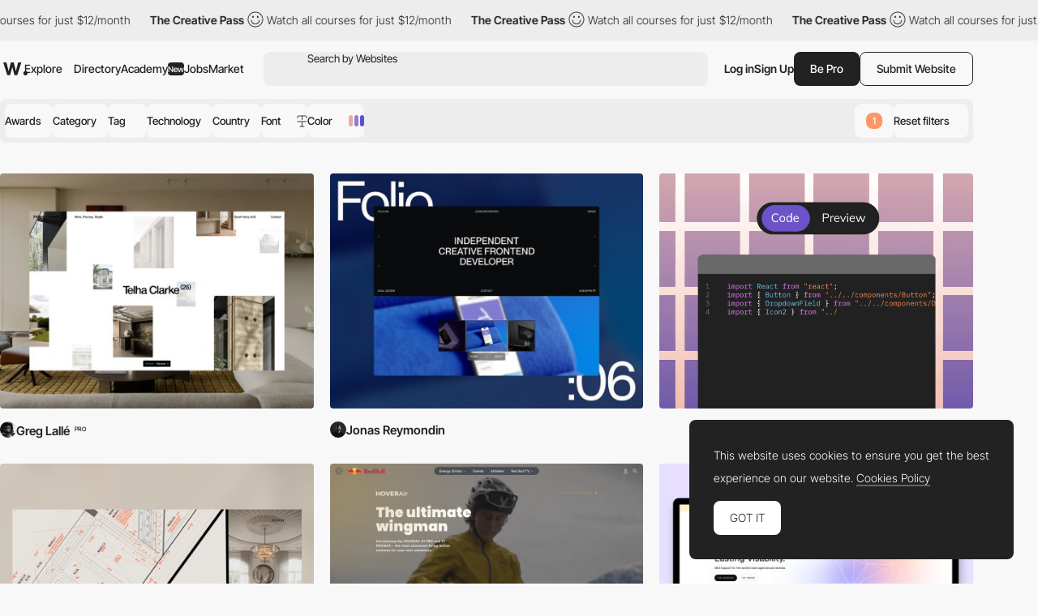

--- FILE ---
content_type: text/html; charset=UTF-8
request_url: http://www.awwwards.com:8080/websites/%23333333/
body_size: 57983
content:
<!DOCTYPE html>
<html lang="en">
<head>
    <meta charset="UTF-8">
    <meta name="referrer" content="origin-when-cross-origin" />
    <meta name="viewport" content="width=device-width, initial-scale=1.0">
    <title>Awwwards Nominees</title>
                <meta name="theme-color" content="#3ea094">
    

    
    
                <meta name="description" content="            Awwwards are the Website Awards that recognize and promote the talent and effort of the best developers, designers and web agencies in the world.
    ">
                            <link rel="canonical" href="http://www.awwwards.com/websites/%23333333/" />
        <link rel="icon" href="https://assets.awwwards.com/assets/images/favicon.svg" type="image/svg+xml" />
    <link rel="mask-icon" href="https://assets.awwwards.com/assets/images/favicon-safari.svg" color="#000000" />
    <link rel="apple-touch-icon" href="https://www.awwwards.com/apple-touch-icon.png" />
    <link rel="preload" href="https://assets.awwwards.com/assets/fonts/inter-tight/InterTight-VariableFont_wght.ttf" as="font" crossorigin>
    <style>
        *{margin:0;padding:0}html{box-sizing:border-box}*,*:before,*:after{box-sizing:inherit}article,aside,details,figcaption,figure,footer,header,nav,section{display:block}li{list-style:none}table{border-collapse:separate;border-spacing:0}img{border:none}input{border:none}input[type=submit],input[type=text]{-webkit-appearance:none}input:focus{outline:none}input[type=submit],button{cursor:pointer}input[type=submit]:focus,button:focus{outline:none}a{text-decoration:none}.grid{display:grid;grid-template-rows:repeat(var(--grid-rows, 1), 1fr);grid-template-columns:repeat(var(--grid-columns, 12), 1fr);gap:var(--grid-gutter, var(--gutter))}.grid__col-1{grid-column:auto/span 1}.grid__col-2{grid-column:auto/span 2}.grid__col-3{grid-column:auto/span 3}.grid__col-4{grid-column:auto/span 4}.grid__col-5{grid-column:auto/span 5}.grid__col-6{grid-column:auto/span 6}.grid__col-7{grid-column:auto/span 7}.grid__col-8{grid-column:auto/span 8}.grid__col-9{grid-column:auto/span 9}.grid__col-10{grid-column:auto/span 10}.grid__col-11{grid-column:auto/span 11}.grid__col-12{grid-column:auto/span 12}@media(max-width: 576px){.grid{display:flex;flex-direction:column}[class*=grid__col-]{grid-column:auto}}@font-face{font-family:"Inter Tight";src:url("https://assets.awwwards.com/assets/fonts/inter-tight/InterTight-VariableFont_wght.ttf") format("truetype");font-weight:100 900}body:has(.nav-filters__item.is-open){overflow-y:hidden}@media(max-width: 1000px){body:has(.nav-filters__item.is-open) #header{z-index:0}body:has(.nav-filters__item.is-open) .nav-filters__container{background:rgba(0,0,0,0);pointer-events:none}body:has(.nav-filters__item.is-open) .nav-filters__item{opacity:0}body:has(.nav-filters__item.is-open) .nav-filters__dropdown{pointer-events:all}}:root{--nf-height: 54px;--nf-container-pad: 6px;--nf-bg-1: #ededed;--nf-bg-2: #f8f8f8;--nf-bg-3: #fff;--nf-bg-count: #FF9667}.l-filters{display:grid;grid-auto-columns:auto 1fr}.l-filters:has(.l-filters__left) .nav-filters{margin-bottom:clamp(20px,3vw,40px)}.l-filters__left{display:flex;align-items:center}.l-filters__right{display:flex;align-items:center;justify-content:flex-end;gap:20px;white-space:nowrap}.l-filters .nav-filters,.l-filters .toggle{grid-column:1/3}@media(max-width: 1024px){.l-filters{grid-template-columns:1fr;padding-block:20px}.l-filters__left{order:-1;margin-bottom:20px}.l-filters__right{justify-content:space-between}}@media(max-width: 768px){.l-filters__right{white-space:normal}}.nav-filters{position:relative;z-index:1;margin-top:10px}.nav-filters:has(.is-open){z-index:3}.nav-filters:has(.is-open) .nav-filters__overlay{opacity:1;visibility:visible}.nav-filters__overlay{position:fixed;top:0;left:0;width:100%;height:100%;background:rgba(0,0,0,0);opacity:0;visibility:hidden;transition:all .3s;z-index:3}.nav-filters__container{position:relative;display:flex;justify-content:space-between;flex-wrap:wrap;gap:8px;min-height:var(--nf-height);padding:var(--nf-container-pad);background:var(--nf-bg-1);border-radius:var(--rounded-normal);z-index:4;transition:all .3s}.nav-filters__left{height:100%}.nav-filters__list{display:flex;gap:6px;flex-wrap:wrap;height:100%;font-size:.95rem;font-weight:var(--font-medium)}.nav-filters__list>li{position:relative;min-width:0}.nav-filters__item{display:flex;align-items:center;min-width:48px;max-width:220px;height:42px;padding-inline:24px;background:var(--nf-bg-2);border-radius:var(--rounded-normal);cursor:pointer;transition:all .3s}.nav-filters__item:hover{background:var(--nf-bg-3)}.nav-filters__item:has(.nav-filters__count){position:relative;padding:0;overflow:hidden}.nav-filters__item.is-open+.nav-filters__dropdown{max-height:500px;opacity:1;visibility:visible;animation:none}.nav-filters__item.is-open .nav-filters__arrow{transform:rotate(180deg)}.nav-filters__item span{text-overflow:ellipsis;white-space:nowrap;overflow:hidden}.nav-filters__item>.ico-svg{margin-left:6px}.nav-filters__ico{margin-left:6px}.nav-filters__dropdown{position:absolute;top:calc(100% + 12px);left:calc(var(--nf-container-pad)*-1);width:280px;max-height:0;padding:8px 8px 0 8px;background:var(--nf-bg-2);border-radius:var(--rounded-normal);box-shadow:0px 0px 6px 0px rgba(0,0,0,.2);opacity:0;visibility:hidden;overflow:hidden;transition:all .6s;z-index:2}.nav-filters__search{position:relative;display:flex;height:42px;margin-bottom:8px;background:var(--nf-bg-1);border-radius:var(--rounded-normal)}.nav-filters__search input{width:100%;padding-inline:30px 8px;background:rgba(0,0,0,0)}.nav-filters__search button{position:absolute;top:50%;left:8px;transform:translateY(-50%);border:none;color:#a7a7a7;background:none}.nav-filters__search .ico-svg{display:block}.nav-filters__sublist{max-height:326px;margin-bottom:12px;overflow-y:auto}.nav-filters__sublist::-webkit-scrollbar{width:4px}.nav-filters__sublist::-webkit-scrollbar-track{background:var(--nf-bg-1);border-radius:4px}.nav-filters__sublist::-webkit-scrollbar-thumb{background:rgba(0,0,0,.3);border-radius:4px}.nav-filters__sublist::-webkit-scrollbar-thumb:hover{background:rgba(0,0,0,.6)}.nav-filters__subitem{position:relative;display:flex;align-items:center;min-height:40px;padding-inline:30px 8px;border-radius:var(--rounded-normal);transition:all .3s}.nav-filters__subitem.is-active:after{opacity:1}.nav-filters__subitem span{text-overflow:ellipsis;white-space:nowrap;overflow:hidden}.nav-filters__subitem:before{content:"";position:absolute;left:10px;width:12px;height:12px;border:1px solid #a7a7a7;border-radius:50%}.nav-filters__subitem:after{content:"";position:absolute;left:12px;width:8px;height:8px;background:currentColor;border-radius:50%;opacity:0;transition:all .3s}.nav-filters__subitem:hover{background:var(--nf-bg-1)}.nav-filters__subitem:hover:after{opacity:1}.nav-filters__colors{display:grid;grid-template-columns:repeat(3, 1fr);width:100%;margin-bottom:8px;margin-right:8px;border-radius:4px;overflow:hidden}.nav-filters__color{display:block;width:100%;max-height:40px;aspect-ratio:3/1.35;transition:all .3s}.nav-filters__color:hover{box-shadow:inset 0 0 0 8px rgba(0,0,0,.4)}.nav-filters__count{position:absolute;top:50%;left:50%;display:flex;align-items:center;justify-content:center;width:20px;height:20px;background:var(--nf-bg-count);line-height:normal;font-size:var(--text-size-small);color:#fff;border-radius:var(--rounded-normal);transform:translate(-50%, -50%)}.nav-filters__right .nav-filters__dropdown{left:auto;right:0}.nav-filters__ani-count .nav-filters__count{overflow:visible}.nav-filters__ani-count .nav-filters__count:before{content:"";display:block;position:absolute;top:0;left:0;right:0;bottom:0;animation:aniCountPulse 1s ease 5;border-radius:var(--rounded-normal);border:4px double var(--nf-bg-count)}.nav-filters__ani-count .nav-filters__dropdown{animation:aniDropdownHideShow 4s 1s forwards}@media(max-width: 1100px){.nav-filters__item{padding-inline:12px;max-width:100%}}@media(max-width: 1000px){.nav-filters__left,.nav-filters__right{width:100%}.nav-filters__list>li{width:calc(50% - 3px)}.nav-filters__list>li:nth-child(n+7){display:none}.nav-filters__dropdown{display:none}.nav-filters__item.is-open+.nav-filters__dropdown{display:block;position:fixed;top:var(--pad-inner);left:var(--pad-inner);width:calc(100% - var(--pad-inner)*2)}.nav-filters__overlay{background:rgba(0,0,0,.3)}}@keyframes aniCountPulse{0%{transform:scale(1);opacity:1}60%{transform:scale(1.3);opacity:.4}100%{transform:scale(1.4);opacity:0}}@keyframes aniDropdownHideShow{0%{transform:translateY(-20px);max-height:0;opacity:0}10%{transform:translateY(0px);max-height:500px;opacity:1;visibility:visible;z-index:5}90%{transform:translateY(0px);max-height:500px;opacity:1;visibility:visible;z-index:5}100%{transform:translateY(-20px);max-height:0;opacity:0;visibility:hidden}}.breadcrumb-filters{--bf-line-height: 130%;display:flex;gap:12px;flex-wrap:wrap;line-height:var(--bf-line-height)}.breadcrumb-filters__top{display:flex;justify-content:space-between;flex-wrap:wrap;gap:12px}.breadcrumb-filters__left{display:flex;gap:12px;flex-wrap:wrap}.breadcrumb-filters__right{display:flex;gap:20px;flex-wrap:wrap}.breadcrumb-filters__list{display:flex;gap:12px}.breadcrumb-filters__title{font-size:var(--text-primary);font-weight:var(--font-bold);line-height:var(--bf-line-height)}.breadcrumb-filters__item.is-active{font-weight:var(--font-medium)}.breadcrumb-filters__link{display:flex;align-items:center;transition:all .3s}.breadcrumb-filters__link:hover{opacity:.8}.breadcrumb-filters__grid{display:flex;align-items:center;gap:12px}.breadcrumb-filters__grid li{position:relative}.breadcrumb-filters__grid .is-active:after{content:"";display:block;position:absolute;bottom:-4px;left:0;width:100%;height:1px;background:var(--color-primary)}.breadcrumb-filters__grid .ico-svg{display:block;cursor:pointer}.breadcrumb-filters__grid .ico-svg:hover{opacity:.8}.breadcrumb-filters [data-count]:after{padding:2px 2px 0 2px;content:attr(data-count);margin-left:4px;border:var(--border-thin) solid var(--color-primary);border-radius:2px;font-size:12px;line-height:10px;font-weight:300}.breadcrumb-filters__more{padding-top:clamp(20px,3vw,50px);line-height:150%}.breadcrumb-filters__more h3{margin-bottom:1rem;font-size:18px;font-size:clamp(18px,16.5915492958px + 0.2816901408vw,22px);font-weight:var(--font-bold)}@media(max-width: 768px){.breadcrumb-filters__list li:not(:last-child){display:none}}:root{--font-1: Inter Tight;--font-light: 300;--font-normal: 400;--font-medium: 500;--font-bold: 600;--font-extrabold: 700;--font-black: 800;--color-primary: #222;--color-primary-rgb: 34, 34, 34;--color-link: #222;--color-white: #fff;--color-white-rgb: 255, 255, 255;--color-orange: #FA5D29;--color-errors: #FA5D29;--color-blue: #49B3FC;--color-featured: #f8f0ee;--color-red: #FA5D29;--color-underlined: var(--color-primary-rgb);--color-connect: #FF602C;--color-connect-2: #FFAE94;--color-connect-3: #FFC5B1;--color-inspire: #AAEEC4;--color-inspire-2: #C8E4D3;--color-inspire-3: #E2F4E9;--color-awards: #502bd8;--color-awards-2: #6749d1;--color-awards-3: #917eda;--color-read: #c0ab3c;--color-read-2: #CDC38B;--color-read-3: #DBD6C0;--color-learn: #FFF083;--color-learn-2: #FFF9D0;--color-learn-3: #fffbe2;--color-jobs: #74bcff;--color-jobs-2: #99ccfc;--color-jobs-3: #b4d7f8;--text-size-small: 11px;--text-size-primary: 14px;--text-size-medium: 18px;--text-size-large: 22px;--border-gray: #ededed;--color-dotteds-rgb: 34, 34, 34;--bg-primary: #F8F8F8;--bg-primary-rgb: 248, 248, 248;--bg-secondary: #222;--bg-3rd: #ededed;--bg-4rd: #f8f8f8;--bg-white: white;--innerWidth: 1816px;--header-height: 71px;--gutter: 20px;--pad-inner: 52px;--color-odd-rows: #f8f8f8;--avatar-bg: #F8F8F8;--border-table: #222;--border-thin: 0.5px;--alert-green: #e0f4d9;--alert-green-rgb: 224, 244, 217;--alert-yellow: #FFF083;--alert-yellow-rgb: 255, 240, 131;--modal-alpha: 0.7;--rounded-small: 4px;--rounded-normal: 8px;--rounded-large: 1rem;--img-resizing-site: 16 / 12;--img-resizing-paronamic: 2 / 1;--img-resizing-desktop: 19 / 10}.fs-1{font-size:24px}html{scroll-behavior:smooth;font-size:var(--text-size-primary)}body{margin:auto;font-family:var(--font-1);font-size:var(--text-size-primary);font-weight:300;background:var(--bg-primary);color:var(--color-primary);line-height:200%;overflow-x:hidden;-webkit-font-smoothing:antialiased;-moz-osx-font-smoothing:grayscale;text-rendering:optimizeLegibility}body.dark{--color-primary: #eee;--bg-primary: #121212}@media(min-width: 768px){body.has-header-above #content{margin-top:-71px}body.has-header-above #header{background:rgba(0,0,0,0)}}body.header-dark #header{--color-primary: #fff;--bg-primary: #222;--sf-bg: #383838;--button-bg: var(--color-primary);--button-color: #222;color:var(--color-primary)}.content-header{background:var(--ch-bg, transparent);overflow:hidden}@media(min-width: 768px){.content-header{margin-bottom:clamp(30px,6vw,100px);padding-top:71px;padding-bottom:clamp(30px,6vw,100px)}}.content-header .block{margin-bottom:0}input,select,textarea,button{font-family:var(--font-1);font-size:var(--text-size-primary)}figure img{display:block}a{color:var(--color-link)}strong{font-weight:var(--font-bold)}.ico-svg{position:relative;display:inline-block;height:auto;fill:currentColor;transition:all .3s}.ico-svg.is-success{color:#52c67e}.ico-svg.is-danger{color:#fa5d29}.ico-svg.is-alert{color:#ff602c}.ico-svg[class*="--reflect"]{transform:scaleX(-1)}.ico-svg[class*="--white"]{color:#fff}.ico-svg[class*="--middle"]{top:-1px;vertical-align:middle;margin-right:.1em}.has-sticker{position:relative}span.has-sticker{display:inline-block}.has-sticker .sticker-svg{position:absolute;pointer-events:none}.has-sticker__ico{position:absolute;height:auto;margin-block:auto;pointer-events:none}.sticker-svg{--color-1: #ec6237;--color-2: #e5d8ca;--color-3: #AAEEC4;--color-4: #502BD8;--color-5: #222;--color-6: #502BD8;--color-7: #FCB6F2;position:relative;display:inline-block;width:-moz-fit-content;width:fit-content;height:auto}.sticker-svg.sc-orange-beige{--sc-1: var(--color-1);--sc-2: var(--color-2)}.sticker-svg.sc-orange-black{--sc-1: var(--color-1);--sc-2: var(--color-5)}.sticker-svg.sc-beige-purple{--sc-1: var(--color-2);--sc-2: var(--color-4)}.sticker-svg.sc-green-black{--sc-1: var(--color-3);--sc-2: var(--color-5)}.sticker-svg.sc-green-purple{--sc-1: var(--color-3);--sc-2: var(--color-4)}.sticker-svg.sc-purple-pink{--sc-1: var(--color-6);--sc-2: var(--color-7)}.sticker-svg.sc-purple-green{--sc-1: var(--color-6);--sc-2: var(--color-3)}.bg-color-academy{background-color:var(--color-learn) !important}img{max-width:100%}p{margin-bottom:1em}:root{--sf-height: 42px;--sf-bg: #ededed;--hf-bg: var(--bg-primary)}.has-content-header,.modal .header-floating{--sf-bg: var(--ch-bg, #f8f8f8);--hf-bg: var(--ch-bg, --bg-primary)}body.has-header-sticky #header{position:sticky;top:0;z-index:3;background:var(--bg-primary)}body.has-header-dark .header-main{--hm-color: white;--button-color: var(--color-primary);--button-bg: var(--hm-color);--button-border: var(--hm-color);--sf-bg: #333}body.has-header-dark .header-main .button[class*="--outline"]{--button-color: var(--hm-color)}body.has-header-dark .header-main .button[class*="--outline"]:hover{--button-border: var(--color-primary)}body.has-header-dark:has(.nav-header-main__link.is-open) .header-main,body.has-header-dark:has(.header-main.has-search-focus) .header-main{--hm-color: #222;--sf-bg: var(--nf-bg-3)}body.has-content-header .search-form,body.has-content-header .header-floating,body.has-content-header .marquee-top{filter:brightness(95%)}body.has-content-header:has(.nav-header-main__link.is-open) .search-form,body.has-content-header:has(.nav-header-main__link.is-open) .header-floating,body.has-content-header:has(.header-main.has-search-focus) .search-form,body.has-content-header:has(.header-main.has-search-focus) .header-floating{filter:none}body:has(.nav-header-main__link.is-open),body:has(.header-main.has-search-focus),body:has(.nav-header-main.is-open){overflow-y:hidden}@media(max-width: 1270px){body:has(.nav-header-main__link.is-open),body:has(.header-main.has-search-focus),body:has(.nav-header-main.is-open){--ch-bg: var(--bg-primary)}body:has(.nav-header-main__link.is-open) .marquee-top,body:has(.header-main.has-search-focus) .marquee-top,body:has(.nav-header-main.is-open) .marquee-top{display:none}}@media(min-width: 1270px){body:has(.bt-dropdown-user) .nav-header-main__content{padding-right:328px}body:has(.nav-header-main__link.is-open) .nav-header-main,body:has(.header-main.has-search-focus) .nav-header-main{margin-inline:0}body:has(.nav-header-main__link.is-open) .nav-header-main__item,body:has(.header-main.has-search-focus) .nav-header-main__item{padding-inline:0}body:has(.nav-header-main__link.is-open) .nav-header-main__item:not(.has-dropdown),body:has(.header-main.has-search-focus) .nav-header-main__item:not(.has-dropdown){display:none}body:has(.nav-header-main__link.is-open) .nav-header-main__link,body:has(.header-main.has-search-focus) .nav-header-main__link{display:none}}#header{--header-mt: 8px;position:relative;margin-top:var(--header-mt)}.header-fixed #header{position:sticky;top:0;background:var(--bg-primary);z-index:4}#header.is-top{z-index:5}@media(max-width: 768px){#header{--header-mt: 0px;position:sticky;top:0;margin-top:0;z-index:5;background:var(--bg-primary)}#header .inner{inline-size:auto;margin-inline:0}}.c-header-main{--header-height: 54px;width:var(--innerWidth);max-width:100%;height:var(--header-height)}.header-main{--hm-color: var(--color-primary);--hm-text: var(--text-size-primary);--hm-active-bg: #ededed;--hm-active-bg-2: var(--bg-primary);--hm-active-color: var(--color-primary);--hm-active-2-color: var(--color-primary);--hm-active-3-color: rgba(0,0,0,0.13);--hm-border-alpha: 0.3;--hm-separator: 10px;--color-link: var(--hm-color);position:relative;font-weight:400;color:var(--hm-color);z-index:3}.header-main.has-search-focus .header-main__container{z-index:1}.header-main.has-search-focus .search-inspiration li:has([data-section=search]){display:block}.header-main.has-search-focus .search-inspiration li:has([data-section=nav]){display:none}@media(min-width: 1270px){.header-main.has-search-focus .nav-header-main__item{border-bottom:0}.header-main.has-search-focus .nav-header-main__item:not(:has(.nav-header-main__dropdown)){display:none}.header-main.has-search-focus .nav-header-main__link{display:none}}.header-main.has-search-fill .search-inspiration__nav{display:none}.header-main.has-search-fill .search-inspiration__searching{display:block}@media(max-width: 1270px){.header-main.has-search-fill .nav-header-main__item{border-bottom:0}.header-main.has-search-fill .nav-header-main__item:not(:has(.nav-header-main__dropdown)){display:none}.header-main.has-search-fill .nav-header-main__link{display:none}}.header-main:has(.nav-header-main__link.is-open),.header-main.has-search-focus{--color-primary: #222;--hm-color: #222;--sf-bg: var(--nf-bg-3);--button-bg: var(--hm-color);--button-color: white;--button-border: var(--hm-color)}.header-main:has(.nav-header-main__link.is-open) .header-main__overlay,.header-main.has-search-focus .header-main__overlay{opacity:1;visibility:visible}@media(min-width: 1270px){.header-main:has(.nav-header-main__link.is-open) .header-main__container,.header-main.has-search-focus .header-main__container{background:var(--hm-active-bg);border-bottom-left-radius:0;border-bottom-right-radius:0}.header-main:has(.nav-header-main__link.is-open) .nav-header-main__dropdown,.header-main.has-search-focus .nav-header-main__dropdown{height:auto;opacity:1;visibility:visible}}.header-main__container{position:relative;display:flex;align-items:center;width:100%;height:var(--header-height);padding-inline:6px;font-size:var(--hm-text);color:var(--hm-color);border-radius:var(--rounded-normal);background:var(--ch-bg, --bg-primary);transition:all .3s}.header-main__overlay{position:fixed;top:50%;left:50%;width:200svw;height:200svh;background:rgba(0, 0, 0, var(--modal-alpha));transform:translate(-50%, -50%);z-index:-1;transition:all .3s;opacity:0;visibility:hidden}.header-main__logo{position:relative;left:4px}.header-main__hamburger{position:relative;display:none;align-items:center;height:100%;margin-right:12px;cursor:pointer}.header-main__hamburger:before{content:"";position:absolute;inset:0;width:48px;left:-20px}.header-main__hamburger svg{stroke:currentColor}.header-main__logo svg{display:block;fill:var(--hm-color);transition:all .3s}.header-main__search{flex:1;margin-left:clamp(8px,3vw,24px)}.header-main__right{display:flex;gap:12px;height:var(--sf-height);margin-left:clamp(8px,3vw,20px)}.header-main__bts{display:flex;gap:12px}.header-main__bts .button{font-weight:var(--font-medium)}.header-main__user{height:100%;display:flex;align-items:center;gap:16px}.header-main__separator{width:1px;height:24px;background-color:rgba(var(--color-primary-rgb), 0.2)}.header-main__link{cursor:pointer}.header-main__ico{display:none;align-items:center;cursor:pointer}@media(max-width: 1270px){.header-main:has(.nav-header-main.is-open) .header-main__overlay{opacity:1;visibility:visible}.header-main__logo{position:static}.header-main__hamburger{display:flex}.header-main__overlay{display:none}}@media(max-width: 1024px){.header-main #g_id_onload{display:none}}@media(max-width: 768px){.header-main__container{border-radius:0;padding-inline:0 var(--pad-inner)}.header-main__hamburger{justify-content:center;margin-right:0;aspect-ratio:1/1}}.nav-header-main{height:var(--header-height);margin-inline:60px 0px;font-weight:var(--font-medium)}.nav-header-main.is-open{left:0;opacity:1;visibility:visible;transform:translateX(0)}.nav-header-main.is-open .nav-header-main__dropdown{opacity:1;visibility:visible}.nav-header-main__content{min-height:450px;padding:0 424px 12px 60px}.nav-header-main__list{display:flex;align-items:center;height:100%}.nav-header-main__item{height:100%;padding-inline:10px}.nav-header-main__item.has-dropdown .nav-header-main__link{cursor:pointer}.nav-header-main__link{display:flex;align-items:center;height:100%;color:var(--hm-color);transition:all .3s}.nav-header-main__link.is-open .nav-header-main__arrow{transform:scaleY(-1)}.nav-header-main__link:has(.budget-tag){gap:4px}.nav-header-main__link:hover{opacity:.7}.nav-header-main__link .ico-svg{margin-left:6px}.nav-header-main__arrow{transition:none}.nav-header-main__arrow--sub{display:none}.nav-header-main__dropdown{position:absolute;top:calc(100% - 1px);left:0;width:100%;height:0;background:var(--hm-active-bg);color:var(--hm-active-2-color);font-weight:lighter;background:var(--hm-active-bg);border-bottom-left-radius:var(--rounded-normal);border-bottom-right-radius:var(--rounded-normal);overflow:hidden;opacity:0;visibility:hidden;transition:all .3s;z-index:1}.nav-header-main__social{display:none}.nav-header-main__sponsor{position:absolute;bottom:0;right:8px;margin-right:12px;margin-bottom:12px;font-size:14px;font-weight:400;color:var(--hm-color)}@media(max-width: 1270px){.nav-header-main{--nhm--top: calc(var(--header-height) + calc(var(--header-mt) * 2 ));display:flex;flex-direction:column;justify-content:space-between;position:fixed;top:var(--nhm--top);left:0;width:100%;min-height:calc(100dvh - var(--nhm--top));margin:0;padding:0;font-weight:300;background:var(--bg-primary);overflow-y:auto;z-index:1;opacity:0;visibility:hidden;transition:opacity .3s}.nav-header-main__content{min-height:auto;padding:0}.nav-header-main__list{flex-direction:column;gap:0;height:auto}.nav-header-main__list>li:not(:last-child){border-bottom:1px solid rgba(0, 0, 0, var(--hm-border-alpha))}.nav-header-main__link{background:var(--hm-active-3-color)}.nav-header-main__item{flex-direction:column;width:100%;height:auto;padding-inline:0}.nav-header-main__link{display:flex;justify-content:space-between;width:100%;height:54px;padding:12px 20px;line-height:normal;font-weight:var(--font-medium)}.nav-header-main__link.is-open+.nav-header-main__dropdown{display:block}.nav-header-main__link .ico-svg{display:none}.nav-header-main__dropdown{position:static;height:auto}.nav-header-main__dropdown .inner{inline-size:auto}.nav-header-main__social{display:flex;justify-content:space-around}.nav-header-main__social a{display:block;padding:12px}.nav-header-main__social .ico-svg{display:block}.nav-header-main__sponsor{display:none;position:static}.nav-header-main .search-inspiration{--si-gap: 16px}}.search-form{position:relative;display:flex;align-items:center;gap:20px;height:var(--sf-height);background:var(--sf-bg);border-radius:var(--rounded-normal);transition:background .3s}.search-form__field{display:flex;flex:1;height:100%;padding-left:16px;border-top-left-radius:var(--rounded-normal);border-bottom-left-radius:var(--rounded-normal)}.search-form__button{display:flex;align-items:center;padding:0;background:rgba(0,0,0,0);border:none;cursor:pointer}.search-form__button:focus{outline:none}.search-form__button .ico-svg{fill:var(--hm-color)}.search-form__input{position:absolute;inset:0;padding-left:38px;background:rgba(0,0,0,0);border:none;font-size:.95rem;color:var(--hm-color)}.search-form__input:focus{outline:none}.search-form__input::-moz-placeholder{color:var(--hm-color)}.search-form__input::placeholder{color:var(--hm-color)}.search-inspiration{--si-gap: 28px;--si-nav-width: 180px;position:relative;display:flex;gap:var(--si-gap);width:100%;font-weight:400;color:var(--hm-color)}.search-inspiration__nav{width:var(--si-nav-width)}.search-inspiration__nav .search-inspiration__list{display:none;position:absolute;top:0;width:calc(100% - 200px);height:400px;margin-left:200px}.search-inspiration__nav li:has([data-section=search]){display:none}.search-inspiration__nav li:not(:last-child){margin-bottom:2px}.search-inspiration__searching{display:none;width:100%}.search-inspiration__section{position:relative;display:flex;align-items:center;height:40px;padding-inline:38px 16px;border-radius:var(--rounded-normal);cursor:pointer;transition:all .3s}.search-inspiration__section.is-active{background:var(--nf-bg-3);font-weight:var(--font-bold)}.search-inspiration__section.is-active+.search-inspiration__list{display:block}.search-inspiration__section:hover{background:var(--nf-bg-3)}.search-inspiration__section .search-inspiration__ico{position:absolute;top:50%;left:16px;transform:translateY(-50%)}.search-inspiration__section .search-inspiration__arrow{display:none}.search-inspiration__item{position:relative;display:flex;align-items:center;justify-content:space-between;height:40px;padding-inline:8px;line-height:normal;border-radius:var(--rounded-normal);transition:all .3s}.search-inspiration__item:hover{background:var(--nf-bg-3)}.search-inspiration__item[data-count]::after{padding:2px 2px 0 2px;content:attr(data-count);margin-left:4px;margin-left:4px;border-radius:2px;font-size:14px;line-height:10px}.search-inspiration__item-text{display:flex;align-items:center}.search-inspiration__item-text .ico-svg{margin-inline:8px 10px}.search-inspiration__item span{flex:1}.search-inspiration__item span:not(.budget-tag){width:0;text-overflow:ellipsis;white-space:nowrap;overflow:hidden}.search-inspiration [data-search-target]+[data-search-target]{margin-block:16px}.search-inspiration__list:has(.avatar-name){padding-left:14px}.search-inspiration__list:has(.avatar-name) li:not(:last-child){margin-bottom:16px}@media(max-width: 1270px){.search-inspiration{--si-nav-width: 100%}.search-inspiration__nav .search-inspiration__list{position:static;width:100%;height:auto;margin-left:0}.search-inspiration__nav li:not(:last-child){margin-bottom:0}.search-inspiration__menu li{--hm-border-alpha: 0.1;border-top:1px solid rgba(0, 0, 0, var(--hm-border-alpha))}.search-inspiration__section{justify-content:space-between;height:54px;padding-inline:var(--pad-inner);border-radius:0}.search-inspiration__section.is-active{background:var(--hm-active-3-color);border-radius:0}.search-inspiration__section.is-active .search-inspiration__arrow{transform:scaleY(-1)}.search-inspiration__section .search-inspiration__ico{display:none}.search-inspiration__section .search-inspiration__arrow{display:block}.search-inspiration__item{height:54px;padding-inline:var(--pad-inner);background:#fff;border-radius:0}.search-inspiration__item .ico-svg{margin-left:0}.search-inspiration__searching{padding-block:16px;background:#fff}.search-inspiration__searching .search-inspiration__item{height:30px}}.slider-header{position:relative;z-index:0;padding-right:10%;overflow:hidden}.slider-header .swiper-slide{width:350px}.slider-header__figure{margin-bottom:20px}.slider-header__img{display:block}.slider-header__title{line-height:130%;font-size:1rem;font-weight:300}.slider-header__nav{display:flex;justify-content:flex-end}.slider-header__btnav{display:flex;justify-content:center;align-items:center;width:30px;height:30px;cursor:pointer;transition:all .3s}.slider-header__btnav:hover{opacity:.7}.slider-header__btnav--next{transform:scaleX(-1)}.header-floating{position:fixed;top:-80px;left:0;width:100%;height:72px;min-height:72px;background:var(--hf-bg);border-bottom:1px solid var(--ch--bg, --bg-3rd);transition:all .3s ease-in-out;z-index:4}.header-floating.show{top:0}.header-floating .inner{display:flex;justify-content:space-between;align-items:center;height:100%}.header-floating__left{display:flex;align-items:center;gap:10px}.header-floating__right{display:flex;align-items:center;gap:40px}.header-floating__by{display:flex;align-items:center;gap:10px}.modal .header-floating{filter:brightness(95%)}@media(max-width: 1024px){.header-floating__left{height:32px;overflow:hidden}.header-floating__left strong{padding-right:8px;text-overflow:ellipsis;white-space:nowrap;overflow:hidden}}@media(max-width: 768px){.header-floating{display:none !important}}.list-featured{display:flex;flex-wrap:wrap;gap:8px}.list-featured__img{display:block;width:100%;border-radius:4px}.list-featured__title{display:block;margin-top:12px;color:var(--color-white);line-height:100%}.bt-dropdown-user{position:relative;display:flex;align-items:center}.bt-dropdown-user:hover .dropdown-user{opacity:1;visibility:visible}.bt-dropdown-user .circle-avatar{font-size:1.25em}@media(max-width: 576px){.bt-dropdown-user .bt-dropdown-user__link{pointer-events:none}}.dropdown-user{--color-hover: rgba(255,255,255, 0.1);position:absolute;top:calc(100% + 12px);left:0;width:230px;padding:20px 0;background:var(--bg-secondary);color:var(--color-white);border-radius:var(--rounded-normal);z-index:3;transition:all .3s;opacity:0;visibility:hidden}.dropdown-user:before{content:"";width:44px;height:44px;position:absolute;top:-25px}.dropdown-user__list{padding:16px 0;border-bottom:1px solid var(--color-hover)}.dropdown-user__list:first-child{padding-top:0}.dropdown-user__list:last-child{padding-bottom:0;border-bottom:0}.dropdown-user__link{padding:0 28px;display:flex;align-items:center;gap:8px;color:var(--color-white);transition:all .3s}.dropdown-user__link:hover{background-color:var(--color-hover)}@media(max-width: 1024px){.dropdown-user{left:auto;right:0}}:root{--height-input: 48px;--pad-input: 16px;--bg-input: #fff;--bg-input-hover: #f8f8f8;--color-input: #222;--border-input: #ededed;--check-toggle-width: 80px;--check-toggle-height: 40px;--check-toggle-color-ball: #fff;--check-toggle-color-bg: #dedede;--check-toggle-color-bg-checked: #222}.form-field{position:relative;width:100%}.form-field.is-invalid .text-input{color:currentColor;border-color:var(--color-errors)}.form-field.is-invalid .input-drag{border-color:var(--color-errors)}.form-field.is-invalid .link-underlined{--color-underlined: 250, 93, 41}.form-field.is-invalid .form-field__msg{color:var(--color-errors)}.form-field__label{display:block;margin-bottom:8px;line-height:100%;text-transform:uppercase;font-size:12px;font-weight:300;color:#a7a7a7}.form-field__label.is-required:after{content:" (*)"}.form-field__msg{padding-top:1em;font-size:var(--text-size-small);line-height:100%;color:#a7a7a7}.form-field__msg li:not(:last-child){margin-bottom:.5em}.form-field__remove{position:absolute;bottom:0;right:0;display:flex;justify-content:center;align-items:center;width:36px;height:var(--height-input);cursor:pointer;transition:all .3s}.form-field__remove:hover{opacity:.7}.form-field__remove+.text-input{padding-right:36px}.form-field .text-input{width:100%}.text-input{display:block;height:var(--height-input);padding:0 var(--pad-input);background:var(--bg-input);border:0;color:var(--color-input);border-bottom:1px solid var(--border-input);transition:all .3s ease-in-out}.text-input:focus{outline:0;border-color:#a7a7a7}.text-input:disabled{background:var(--bg-primary)}.text-input::-moz-placeholder{color:#dedede;font-weight:300}.text-input::placeholder{color:#dedede;font-weight:300}textarea.text-input{height:100px;padding-top:var(--pad-input)}.box-input-check-toggle{display:flex;align-items:center;gap:10px}.box-text-input{position:relative;display:flex;width:100%;background:var(--bg-input)}.box-text-input__url{display:flex;align-items:center;padding-left:var(--pad-input);color:#a7a7a7;border-bottom:1px solid var(--border-input)}.box-text-input .text-input{width:100%;padding-left:4px}.c-toggle{display:inline-flex;gap:16px}.label-c-toggle+.c-toggle{margin-left:2em}.c-toggle__col{display:flex;align-items:center}.c-toggle strong{position:relative;line-height:130%}.c-toggle sup{position:absolute;bottom:100%;left:0;width:100%;text-align:center;color:#7a7a7a;font-size:var(--text-size-small)}.check-toggle{display:inline-block;position:relative;width:var(--check-toggle-width);height:var(--check-toggle-height);-webkit-user-select:none;-moz-user-select:none;user-select:none}.check-toggle__ball{position:relative;top:2px;display:block;width:calc(var(--check-toggle-height) - 4px);height:calc(var(--check-toggle-height) - 4px);background:var(--check-toggle-color-ball);border-radius:50%;transform:translateX(2px);transition:all .3s}.check-toggle input{display:none}.check-toggle input:checked+label{--check-toggle-color-bg: var(--check-toggle-color-bg-checked)}.check-toggle input:checked+label .check-toggle__ball{transform:translateX(calc(var(--check-toggle-width) - var(--check-toggle-height) + 2px))}.check-toggle label{position:absolute;inset:0;background:var(--check-toggle-color-bg);border-radius:var(--check-toggle-height);cursor:pointer;transition:all .3s}.input-check{position:relative;display:inline-block}.input-check input{display:none}.input-check label{display:inline-block;position:relative;padding-left:25px;margin-right:30px;line-height:130%;cursor:pointer}.input-check label:before{content:"";display:block;position:absolute;top:9px;left:0;width:19px;height:19px;margin-top:-10px;border:2px solid #dedede;border-radius:var(--rounded-small)}.input-check label:after{content:"";position:absolute;top:4px;left:5px;width:9px;height:9px;background:var(--color-primary);border-radius:2px;opacity:0;transform:scale(0);transition:all .3s}.input-check input[type=checkbox]:checked+label:after{opacity:1;transform:scale(1)}.input-check input[type=radio]:checked+label:after{opacity:1;transform:scale(1)}.input-check input[type=radio]+label:before{border-radius:50%}.input-check input[type=radio]+label:after{border-radius:50%;border:none;top:4px;left:5px;width:9px;height:9px;background-color:var(--color-primary);border-radius:50%;transform:scale(0)}.input-ranger-double{--height-ranger: 20px;position:relative;width:100%;height:var(--height-ranger)}.input-ranger-double__input{-webkit-appearance:none;-moz-appearance:none;appearance:none;width:100%;outline:none;position:absolute;margin:auto;top:0;bottom:0;background-color:rgba(0,0,0,0);pointer-events:none}.input-ranger-double__track{width:100%;height:4px;position:absolute;margin:auto;top:0;bottom:0;border-radius:var(--height-ranger)}.input-ranger-double input[type=range]::-webkit-slider-runnable-track{-webkit-appearance:none}.input-ranger-double input[type=range]::-moz-range-track{-moz-appearance:none}.input-ranger-double input[type=range]::-webkit-slider-thumb{-webkit-appearance:none;height:var(--height-ranger);width:var(--height-ranger);background-color:var(--color-white);border:2px solid #27ae60;pointer-events:auto;border-radius:50%;cursor:pointer}.input-ranger-double input[type=range]::-moz-range-thumb{-webkit-appearance:none;height:var(--height-ranger);width:var(--height-ranger);background-color:var(--color-white);border:2px solid #27ae60;pointer-events:auto;border-radius:50%;cursor:pointer;box-sizing:border-box}.input-ranger-double input[type=range]:active::-webkit-slider-thumb{background:#27ae60}.input-ranger-double__values{display:flex;justify-content:space-between;padding-top:8px;color:#a7a7a7}.input-ranger-double__values strong{color:var(--color-primary)}.input-drag{position:relative;display:flex;justify-content:center;align-items:center;border:1px solid var(--border-input);aspect-ratio:var(--input-ratio, 1/1);border-radius:var(--rounded-small);background-color:var(--bg-input);overflow:hidden;transition:all .3s}.input-drag:hover{border-color:#a7a7a7}.input-drag.is-drag{border-color:var(--color-primary);border-style:dashed;background-color:#ededed}.input-drag.is-inserted:hover .input-drag__hover{opacity:1}.input-drag.is-inserted .input-drag__hover{z-index:1}.input-drag__input{position:absolute;top:0;left:0;width:100%;height:100%;opacity:0;overflow:hidden;cursor:pointer;z-index:1}.input-drag__label{padding:20px;text-align:center;line-height:140%}.input-drag__label p{margin-bottom:.5em}.input-drag__label p:last-child{margin-bottom:0}.input-drag__preview{position:absolute;inset:0}.input-drag__preview img,.input-drag__preview video{width:100%;height:100%;-o-object-fit:cover;object-fit:cover}.input-drag__hover{position:absolute;inset:0;display:flex;justify-content:center;align-items:center;gap:8px;background:rgba(0,0,0,.5);opacity:0;transition:all .3s}.input-drag__hover .button{position:relative;z-index:5;pointer-events:auto}.input-drag__hover .button:hover{background:red}.form-errors{margin-bottom:30px;color:#fa5d29;line-height:120%}.form-errors li{margin-bottom:8px}.form__section{margin-bottom:60px}.form__row{margin-bottom:30px}.form__row .text-input{width:100%}.form__bts{display:flex;justify-content:space-between;gap:var(--gutter);margin-top:clamp(30px,5vw,60px)}.form__bts__left{display:flex;align-items:center}.form__bts__right{display:flex;gap:8px}.form__bts .button{flex:auto}.form__hr{height:1px;background-color:#dedede;border:none;margin:clamp(40px,4vw,80px) 0}.form__hr--small{margin:clamp(20px,4vw,40px) 0}.box-form-autocomplete{display:flex;gap:8px}.box-form-autocomplete .button,.box-form-autocomplete .text-input{border-radius:var(--rounded-small)}.field-autocomplete{position:relative}.field-autocomplete__wrap{position:relative}.field-autocomplete__dropdown{position:absolute;top:100%;left:0;width:100%;z-index:1;opacity:0;visibility:hidden;transition:all .3s}.field-autocomplete__dropdown.is-visible{opacity:1;visibility:visible}.field-autocomplete__list{max-height:204px;overflow-y:auto}.field-autocomplete__list li{display:flex;align-items:center;gap:8px;padding:4px 16px;border-bottom:1px solid #ededed;background:var(--color-white);cursor:pointer;transition:all .3s}.field-autocomplete__list li:last-child{border-bottom:0}.field-autocomplete__list li:hover{background:#f8f8f8}.field-autocomplete__avatars{display:flex;flex-wrap:wrap;gap:8px;padding:16px}.field-autocomplete__avatars li{position:relative;display:flex;cursor:pointer}.field-autocomplete__avatars li:hover img{opacity:.5}.field-autocomplete__avatars li:hover .ico-svg{opacity:1}.field-autocomplete__avatars li img{transition:all .3s}.field-autocomplete__avatars .circle-avatar{background:#000;border-radius:50%;overflow:hidden}.field-autocomplete__avatars .ico-svg{position:absolute;top:50%;left:50%;width:40%;transform:translate(-50%, -50%);fill:var(--color-white);opacity:0}.field-autocomplete__avatar{display:flex;position:relative}.field-autocomplete__loading{--spinner-bg: #ededed;--spinner-color: #222;position:absolute;top:0;right:0;display:flex;justify-content:center;align-items:center;width:var(--height-input);height:var(--height-input);font-size:10px}.snackbar{--snack-text: var(--color-white);position:fixed;bottom:20px;left:40px;max-width:400px;padding:20px 20px 20px 65px;opacity:0;font-size:16px;color:var(--snack-text);line-height:170%;background:rgba(var(--color-primary-rgb), 0.7);box-shadow:10px 10px 20px -10px rgba(var(--color-primary-rgb), 0.4);border-radius:var(--rounded-normal);z-index:11;transition:all .3s}.snackbar--success{background-color:rgba(14,14,14,.9)}.snackbar--warning{--snack-text: var(--color-primary);background-color:rgba(230,230,0,.9);font-weight:400}.snackbar--error{background-color:rgba(255,0,0,.9)}.snackbar.is-visible{opacity:1;transform:translateY(-20px)}.snackbar svg{position:absolute;top:50%;left:20px;width:30px;height:30px;margin-top:-15px;fill:var(--snack-text)}:root{--button-rounded: 8px;--button-rounded-full: 72px;--button-height: 48px;--button-pad: 24px;--button-bg: var(--color-primary);--button-color: var(--color-white);--button-border-color: var(--color-primary)}.button{position:relative;display:inline-flex;justify-content:center;align-items:center;height:var(--button-height);padding:0 var(--button-pad);background-color:var(--button-bg);font-size:var(--text-size-primary);color:var(--button-color);text-align:center;cursor:pointer;border:none;white-space:nowrap;transition:color .3s,background .3s,border .3s}.button:focus{outline:none}.button[class*="--tag"]{--button-color: var(--color-primary);--button-bg: transparent;--button-border-color: #a7a7a7;border-radius:var(--button-rounded-full);font-size:var(--text-size-medium);border:var(--border-thin) solid var(--button-border-color)}.button[class*="--tag"]:hover{--button-color: var(--color-primary);--button-bg: transparent;border-color:var(--color-primary)}.button[class*="--large"]{--button-height: 72px;min-width:var(--button-height);height:var(--button-height);padding:0 1.6em;font-size:18px;font-weight:400;line-height:var(--button-height)}.button[class*="--medium"]{--button-height: 60px;min-width:var(--button-height);height:var(--button-height);padding:0 1.2em;font-size:16px;line-height:var(--button-height)}.button[class*="--small"]{min-width:42px;height:42px;padding:0 20px;line-height:42px}.button[class*="--x-small"]{min-width:32px;height:32px;padding:0 12px;line-height:32px;font-size:13px}.button[class*="--extra-pad"]{padding:0 3em}.button[class*="--rounded"]{border-radius:var(--button-rounded)}.button[class*="--rounded-full"]{border-radius:var(--button-rounded-full)}.button[class*="--color"]{--button-inside-color: var(--bg-primary);padding:0;border:none;outline:var(--border-thin) solid rgba(var(--color-primary-rgb), 0.3);aspect-ratio:1/1}.button[class*="--color"]:before{content:"";display:block;position:absolute;top:0;left:0;width:100%;height:100%;border:8px solid var(--button-inside-color);border-radius:50%;transition:border .3s}.button[class*="--color"]:hover:before{border-width:4px}.button[class*="--full"]{width:100%}.button[class*="--circle"]{padding:0;border-radius:50%}.button[class*="--square"]{padding:0;aspect-ratio:1/1}.button[class*="--circle"]{padding:0;border-radius:50%;aspect-ratio:1/1}.button[class*="--white"]{--button-bg: var(--color-white);--button-color: var(--color-primary)}.button[class*="--red"]{--button-bg: #FA5D29;--button-color: var(--color-white)}.button[class*="--gray"]{--button-bg: #dedede;--button-color: var(--color-primary)}.button[class*="--blue"]{--button-bg: #49B3FC}.button[class*="--outline"]{--button-color: var(--color-primary);--button-bg: transparent;border:var(--border-thin) solid var(--button-border-color)}.button[class*="--outline--gray"]{--button-border-color: #dedede}.button[class*="--outline--gray"]:hover{--button-bg: #dedede;--button-color: var(--color-primary)}.button[class*="--outline--dark"]{--button-color: var(--color-white);--button-border-color: #fff}.button[class*="--outline--dark"]:hover{--button-bg: #fff;--button-color: var(--color-primary)}.button[class*="--outline--white"]{--button-color: var(--color-white);--button-border-color: #fff}.button[class*="--outline--white"]:hover{--button-color: var(--color-primary);--button-bg: var(--color-white)}.button[class*="--outline--red"]{--button-color: var(--color-red);--button-border-color: var(--color-red)}.button[class*="--outline--red"]:hover{--button-color: var(--color-white);--button-bg: var(--color-red)}.button[class*="--disabled"]{opacity:.5;pointer-events:none}.button.is-active{--button-bg: var(--bg-secondary);--button-color: var(--color-white)}.button.is-loading{pointer-events:none;-webkit-user-select:none;-moz-user-select:none;user-select:none}.button.is-loading .button__content{opacity:0}.button.is-loading .button__spinner{display:block;opacity:1;margin-right:12px;visibility:visible}.button__spinner{position:absolute;top:50%;left:50%;margin:-0.7em 0 0 -0.7em;width:1.4em;height:1.4em;border:var(--border-thin) solid rgba(255,255,255,.5);border-left-color:currentColor;border-radius:50%;opacity:0;transition:all .3s;animation:btRotate .6s infinite linear}.button__loading{display:flex;align-items:center;justify-content:center}.button__loading .button__spinner{display:none;position:static;margin:0;visibility:hidden;overflow:hidden}.button svg{position:relative;vertical-align:middle;fill:currentColor;transition:fill .3s}.button svg.ico--left{margin-right:.5em}.button svg.ico--right{margin-left:.5em}.button:hover{--button-color: var(--color-white);--button-bg: #383838}.button:hover svg{fill:currentColor}@media(max-width: 576px){.button[class*="--tag"]{--button-height: 36px;--button-pad: 16px;font-size:var(--text-size-primary)}.button[class*="--large"]{--button-height: 48px;font-size:var(--text-size-primary)}.button[class*="--medium"]{--button-height: 48px}}@keyframes btRotate{0%{transform:rotate(0deg)}100%{transform:rotate(360deg)}}.bt-ico-left{display:inline-flex;align-items:center;gap:.5em;cursor:pointer}.bt-ico-label{display:inline-flex;flex-direction:column;align-items:center;gap:8px;cursor:pointer}.bt-ico-label small{font-size:12px;line-height:normal}.bt-ellipses{position:relative;display:flex;justify-content:center;align-items:center;gap:12px;height:72px;padding-inline:12px;background-color:#f8f8f8;background-image:linear-gradient(to right, rgb(var(--color-dotteds-rgb)) 0 10%, rgba(255, 255, 255, 0) 10%),linear-gradient(to right, rgb(var(--color-dotteds-rgb)) 0 10%, rgba(255, 255, 255, 0) 10%);background-position:left top,left bottom;background-size:8px 1px,8px 1px;background-repeat:repeat-x,repeat-x;cursor:pointer;transition:all .3s}.bt-ellipses--no-hover{cursor:default}.bt-ellipses--white{background-color:#fff}.bt-ellipses:not(.bt-ellipses--no-hover):hover{background-color:#ededed}.bt-ellipses__input{position:absolute;inset:0;opacity:0;cursor:pointer}.bt-ellipses+small{display:block;padding-top:1em}.button-loadmore{--button-pad: 16px;--button-color: var(--color-primary);--border-width: 1px;--pics-border: var(--bg-primary);gap:12px}.button-loadmore:hover .button-loadmore__pic{--pics-border: #383838}.button-loadmore:before{content:"";position:absolute;top:-1px;left:-1px;right:-1px;bottom:-1px;border:2px solid #e52e86;transition:all .5s;animation:clippath 2s infinite linear;border-radius:var(--rounded-normal)}.button-loadmore__text{font-weight:var(--font-medium)}.button-loadmore__pics{display:flex}.button-loadmore__pic{border-radius:50%;border:2px solid var(--pics-border);transition:all .3s}.button-loadmore__pic:nth-child(n+2){margin-left:-0.9em}@keyframes clippath{0%,100%{-webkit-clip-path:inset(0 0 98% 0);clip-path:inset(0 0 98% 0)}25%{-webkit-clip-path:inset(0 0 0 98%);clip-path:inset(0 0 0 98%)}50%{-webkit-clip-path:inset(98% 0 0 0);clip-path:inset(98% 0 0 0)}75%{-webkit-clip-path:inset(0 98% 0 0);clip-path:inset(0 98% 0 0)}}.bt-play{--bt-bg: rgba(255,255,255,0.85);--bt-arrow: var(--color-primary);--bt-size: 70px;display:inline-flex;justify-content:center;align-items:center;width:var(--bt-size);height:var(--bt-size);border-radius:50%;background:var(--bt-bg);cursor:pointer}.bt-play .ico-svg{fill:var(--bt-arrow);width:30%;transform:translateX(10%)}.budget-tag{display:inline-flex;align-items:center;justify-content:center;height:22px;padding-inline:4px;line-height:18px;font-size:11px;font-weight:var(--font-medium);text-align:center;border-radius:var(--rounded-small);border:var(--border-thin) solid var(--budget-tag-border, rgba(var(--color-primary-rgb), 0.3))}.budget-tag[class*="--small"]{min-width:16px;height:16px;line-height:17px;font-size:10px}.budget-tag[class*="--big"]{height:30px;padding-inline:8px;line-height:16px;font-size:16px}.budget-tag[class*="--sotd"]{border-color:#ce6644;color:#ce6644}.budget-tag[class*="--dev"]{border-color:#8eabc6;color:#8eabc6}.budget-tag[class*="--hm"]{border-color:#726996;color:#726996}.budget-tag[class*="--white"]{border-color:#fff;color:#fff}.budget-tag[class*="--red"]{border-color:#fa5d29;color:#fa5d29}.budget-tag[class*="--solid"]{color:var(--color-primary);border:none}.budget-tag[class*="--solid"][class*="--black"]{background:#222;color:#fff}.budget-tag[class*="--solid"][class*="--white"]{background:#fff}.budget-tag[class*="--solid"][class*="--green"]{background:#aaeec4;border:none}.budget-tag[class*="--solid"][class*="--red"]{background:#fa5d29}.budget-tag[class*="--solid"][class*="--yellow"]{background:#fff083}.budget-tag[class*="--solid"][class*="--ocher"]{background:#ffd100}.budget-tag[class*=anim-shiny]{position:relative;overflow:hidden}.budget-tag[class*=anim-shiny]:before{position:absolute;content:"";display:inline-block;top:-4px;left:0;width:4px;height:50%;background-color:#fff;animation:budgetShiny 6s ease-in-out infinite}.budget-tag[class*=anim-shiny] span{position:relative;z-index:1}@keyframes budgetShiny{0%{transform:scale(0) rotate(45deg);opacity:0}93%{transform:scale(0) rotate(45deg);opacity:.1}95%{transform:scale(4) rotate(45deg);opacity:.6}100%{transform:scale(50) rotate(45deg);opacity:0}}:root{--budget-circle-size: 24px;--budget-circle-bg: #ededed;--budget-circle-color: var(--color-primary)}.budget-circle{display:inline-flex;justify-content:center;align-items:center;width:var(--budget-circle-size);height:var(--budget-circle-size);background-color:var(--budget-circle-bg);border-radius:50%;font-weight:var(--font-bold);font-weight:400;color:var(--budget-circle-color);transition:all .3s}.budget-circle[class*=small]{--budget-circle-size: 16px;font-size:12px}.budget-circle[class*=red]{--budget-circle-bg: var(--nf-bg-count);--budget-circle-color: white}.budget{--budget-height: 20px;display:inline-block;height:var(--budget-height);padding:0 10px;line-height:var(--budget-height);font-size:10px;border-radius:var(--budget-height)}.budget[class*="--white"]{background:var(--bg-white);color:var(--color-primary)}h1,h2,h3,h4,h5,h6{font-weight:var(--font-bold)}.heading-1{font-size:42px;font-size:clamp(42px,-3.0704225352px + 9.014084507vw,170px);line-height:100%}.heading-2{font-size:42px;font-size:clamp(42px,5.3802816901px + 7.323943662vw,146px);line-height:100%}.heading-3{font-size:36px;font-size:clamp(36px,15.5774647887px + 4.0845070423vw,94px);line-height:100%}.heading-4{font-size:32px;font-size:clamp(32px,17.2112676056px + 2.9577464789vw,74px);line-height:100%}.heading-5{font-size:26px;font-size:clamp(26px,17.5492957746px + 1.6901408451vw,50px);line-height:120%}.heading-6{margin-bottom:1em;font-size:22px;font-size:clamp(22px,13.5492957746px + 1.6901408451vw,46px);line-height:130%;font-weight:300}.text-x-large{font-size:22px;font-size:clamp(22px,19.8873239437px + 0.4225352113vw,28px)}.text-large{font-size:18px;font-size:clamp(18px,17.2957746479px + 0.1408450704vw,20px)}.text-medium{font-size:16px;font-size:clamp(16px,16px + 0vw,16px)}.font-light{font-weight:var(--font-light)}.font-normal{font-weight:var(--font-normal)}.font-medium{font-weight:var(--font-medium)}.font-bold{font-weight:var(--font-bold)}.font-black{font-weight:var(--font-black)}.text-underlined{text-decoration-line:underline;text-decoration-style:solid;text-decoration-color:var(--color-primary);text-decoration-thickness:1px;text-underline-offset:.2em}.text-truncated{text-overflow:ellipsis;white-space:nowrap;overflow:hidden}.legal-recaptcha{margin:1.5rem 0;line-height:120%}.legal-recaptcha small{opacity:.7}.link-underlined{position:relative;display:inline-block;line-height:100%;color:rgb(var(--color-underlined));border:none;cursor:pointer}.link-underlined:before{content:"";position:absolute;bottom:-0.2em;left:0;width:100%;height:2px;background-repeat:no-repeat;background-image:linear-gradient(to right, rgb(var(--color-underlined)) 45%, rgba(var(--color-underlined), 0.3) 55%);background-size:220% 100%;background-position:100% 50%;transition:.3s ease-out}.link-underlined--white{--color-underlined: 255,255,255}.link-underlined--red{--color-underlined: 250, 93, 41}.link-underlined:hover:before{background-position:0% 50%}.toggle{overflow:hidden;max-height:0;clear:both;transition:all .6s cubic-bezier(0, 1, 0.5, 1)}.toggle.show{transition:all .6s ease-in;max-height:1000px;overflow:hidden}.heading-hr{padding-bottom:24px;border-bottom:1px solid var(--border-gray);font-size:var(--text-size-primary)}.star-price{position:relative;display:flex;align-items:center;justify-content:center;width:clamp(70px,10vw,128px);aspect-ratio:1/1;line-height:120%;font-size:10px;font-size:clamp(10px,7.8873239437px + 0.4225352113vw,16px)}.star-price--small{font-size:9px}.star-price--small .star-price__label{margin-bottom:.4em;line-height:90%}.star-price--large{width:10em;font-size:clamp(8px,2vw,16px)}.star-price--large .star-price__price{margin:.05em 0 0 0;font-size:3em;font-weight:var(--font-bold)}.star-price--large .star-price__price small{font-size:.6em}.star-price__wrap{position:absolute;top:50%;left:50%;transform:translate(-50%, -50%);line-height:170%;text-align:center;font-weight:400}.star-price__label{font-size:1.3em}.star-price__label--small{font-size:1em}.star-price__price{margin:.05em 0;font-size:2em;font-weight:var(--font-bold)}.star-price__old{font-size:.7em;text-decoration:line-through;line-height:normal}.star-price svg{width:100%;max-width:100%;height:auto}.loader-grid{display:flex;align-items:center;justify-content:center;height:40px;margin-top:40px;text-align:center}.loader-grid__spinner{width:8px;height:40px;border-radius:4px;display:inline-block;position:relative;background:currentColor;color:var(--color-primary);box-sizing:border-box;animation:animloader .3s .3s linear infinite alternate;transform:scale(0.5)}.loader-grid__spinner:before,.loader-grid__spinner:after{content:"";position:absolute;top:50%;left:20px;width:8px;height:40px;border-radius:4px;background:currentColor;transform:translateY(-50%);box-sizing:border-box;animation:animloader .3s .45s linear infinite alternate}.loader-grid__spinner:before{left:-20px;animation-delay:0s}@keyframes animloader{0%{height:48px}100%{height:4px}}.loading{--spinner-bg: rgba(255,255,255, 0.2);--spinner-color: #fff;--loading-msg: #fff;position:absolute;inset:0;display:flex;justify-content:center;align-items:center;width:100%;height:100%;background-color:rgba(0, 0, 0, var(--modal-alpha));transform:scale(0.5);opacity:0;visibility:hidden;transition:all .3s;z-index:5}.loading--fixed{position:fixed;z-index:15}.loading--white{--spinner-bg: rgba(0,0,0, 0.2);--spinner-color: var(--color-primary);--loading-msg: #222;background-color:var(--bg-primary)}.loading.is-visible{transform:scale(1);opacity:1;visibility:visible}.loading__content{display:flex;flex-direction:column;align-items:center;gap:20px}.loading__msg{max-width:400px;color:var(--loading-msg);text-align:center}.loading__spinner{pointer-events:none;width:2.5em;height:2.5em;border:2px solid rgba(0,0,0,0);border-color:var(--spinner-bg);border-top-color:var(--spinner-color);border-radius:50%;animation:loadingSpinner .6s linear infinite}@keyframes loadingSpinner{100%{transform:rotate(360deg)}}.wrapper{display:flex;flex-direction:column;min-height:100vh}.inner{inline-size:min(100% - var(--pad-inner)*2,var(--innerWidth));margin-inline:auto}.inner--sm{--innerWidth: 931px}.inner--lg{--innerWidth: 1216px}.inner--xl{--innerWidth: 1386px}.inner--xxl{--innerWidth: 1650px}.inner--xxxl{--innerWidth: 1834px}#content{flex:1}.block{margin-top:clamp(20px,3vw,50px);margin-bottom:clamp(50px,20vw,200px)}.block--mb-s{margin-bottom:clamp(50px,20vw,100px)}.block--private{position:relative;display:flex;align-items:center;min-height:calc(100vh - 71px);margin:0;padding:clamp(50px,20vw,100px) 0;background:rgba(0,0,0,.7)}.block--private .c-heading,.block--private .c-view-all{color:#fff}.block--private .bg-private{position:absolute;inset:0;width:100%;height:100%;z-index:-1;-o-object-fit:contain;object-fit:contain}.block[class*="--bg"]{margin:clamp(50px,20vw,200px) 0;padding:100px 0}.block[class*="--gray"]{background:var(--bg-3rd)}.item-link{position:absolute;top:0;left:0;display:block;width:100%;height:100%;z-index:1}.users-credits{display:inline-flex;flex-wrap:wrap;gap:.3em}.users-credits__details{display:flex;align-items:center;flex-wrap:wrap;gap:clamp(10px,3vw,20px)}.users-credits__cards{display:flex}.users-credits__cards .users-credits__item:nth-child(n+2){margin-left:-1em}.users-credits__cards .circle-avatar__img{border:2px solid var(--bg-primary)}.users-credits__number{display:flex;align-items:center}.users-credits .circle-avatar{display:block;flex-shrink:0}.users-credits .circle-avatar__img{box-sizing:content-box}.avatar-name__link{display:flex;align-items:center;gap:.5em;min-width:-moz-fit-content;min-width:fit-content}.avatar-name__link sup{flex:1;margin-bottom:auto;margin-left:.2em;vertical-align:text-top;font-size:.5em;font-weight:var(--font-medium)}.avatar-name__name{line-height:100%}.avatar-name__title{display:inline-block;font-size:1em}.avatar-name__img{display:block;height:auto;border-radius:50%;filter:grayscale(1)}.circle-avatar{display:inline-block;position:relative}.circle-avatar__notifications{position:absolute;top:0;right:0;display:flex;justify-content:center;align-items:center;width:16px;height:16px;border-radius:50%;background:var(--nf-bg-count);transform:translate(30%, -30%);font-size:11px;color:#fff;line-height:1;transition:all .3s;z-index:1}.circle-avatar__notifications:hover{background:var(--color-primary)}.circle-avatar__img{display:block;height:auto;border-radius:50%;filter:grayscale(1);aspect-ratio:1/1;-o-object-fit:cover;object-fit:cover}.circle-avatar__ribbon{position:absolute;top:0;left:0;width:100%;height:100%}.circle-avatar__ribbon svg{position:relative;top:50%;left:50%;width:calc(100% + .6em);height:calc(100% + .6em);transform:translate(-50%, -50%);stroke-width:1px;overflow:visible}.circle-avatar__ribbon span{position:absolute;left:0;top:100%;width:100%;text-align:center;font-size:Arial;font-size:8px;font-weight:400;line-height:100%;z-index:1}.menu-tabs{position:relative;display:flex;gap:clamp(8px,5vw,32px)}.menu-tabs--s2{height:80px;margin-bottom:clamp(24px,3vw,48px);justify-content:center;background-image:linear-gradient(to right, rgb(var(--color-dotteds-rgb)) 0 10%, rgba(255, 255, 255, 0) 10%);background-position:bottom;background-size:8px 1px;background-repeat:repeat-x}.menu-tabs--s3{margin-bottom:clamp(24px,3vw,48px);background-image:linear-gradient(to right, rgb(var(--color-dotteds-rgb)) 0 10%, rgba(255, 255, 255, 0) 10%);background-position:bottom;background-size:8px 1px;background-repeat:repeat-x}.menu-tabs--s3 li{padding-bottom:clamp(20px,3vw,20px);line-height:150%}.menu-tabs .active{font-weight:var(--font-bold)}.menu-tabs li{position:relative;display:flex;align-items:center;height:100%;cursor:pointer;color:#a7a7a7;white-space:nowrap}.menu-tabs .active{color:var(--color-primary)}.menu-tabs .active:before{content:"";position:absolute;bottom:0;left:0;width:100%;border-bottom:2px solid var(--color-primary)}.menu-tabs sup{position:relative;top:-0.2em;margin-left:.5em;font-size:10px}.menu-dd{--menu-bg: #222;--menu-bg-active: #FA5D29;--menu-color: #fff;display:flex;gap:8px;padding-left:8px;font-size:14px;color:var(--menu-color)}.menu-dd.is-open .menu-dd__bt{background:var(--menu-bg-active)}.menu-dd.is-open .menu-dd__box{opacity:1;visibility:visible;pointer-events:auto}.menu-dd__bt{flex-shrink:0;display:flex;align-items:center;justify-content:center;width:var(--menu-bt-size, 48px);height:var(--menu-bt-size, 48px);background:var(--menu-bg);font-size:Arial,sans-serif;font-size:35px;letter-spacing:-0.15em;border-radius:var(--rounded-normal);cursor:pointer;pointer-events:auto;transition:background .3s}.menu-dd__bt:hover{background:var(--menu-bg-active)}.menu-dd__bt svg{fill:var(--color-white)}.menu-dd__box{padding:clamp(20px,3vw,30px);background:var(--menu-bg);border-radius:var(--rounded-normal);opacity:0;visibility:hidden;transition:all .3s}.menu-dd__list li:not(:last-child){margin-bottom:16px}.menu-dd__list+.menu-dd__list{border-top:1px solid rgba(255,255,255,.2);margin-top:16px;padding-top:16px}.menu-dd__item{display:flex;align-items:center;gap:12px;line-height:100%;cursor:pointer;transition:all .3s}.menu-dd__item:hover{opacity:.7}.menu-dd__item .ico-svg{width:14px}.menu-dd a{color:var(--color-white)}.content-tabs__item{position:relative;display:none}.content-tabs__item.active{display:block}.tab img{display:block;width:100%}.list-tags{display:flex;flex-wrap:wrap;gap:12px}.list-tags--center{justify-content:center;min-width:100%}.list-tags li{display:flex}.list-default{margin:2em 0}.list-default li{list-style:square inside;line-height:140%}.list-default li:not(:last-child){margin-bottom:.5em}.list-checks li{position:relative;margin-bottom:1em;padding-left:32px;line-height:22px}.list-checks li:last-child{margin-bottom:0}.list-checks .ico-svg{position:absolute;top:0;left:0}.list-check li{position:relative;margin-bottom:1em;padding-left:28px;line-height:150%}.list-check li:last-child{margin-bottom:0}.list-check .ico-svg{position:absolute;top:6px;left:0}.list-lines li{display:flex;padding:12px 0;border-bottom:1px solid #dedede}.list-lines li:last-child{border-bottom:none}.list-lines li div{flex:1;line-height:130%}.box-site{position:relative;display:flex;align-items:flex-end;margin-bottom:30px;overflow:hidden}.box-site__bg{display:block;aspect-ratio:16/7;border-radius:var(--rounded-large)}.box-site__top{position:absolute;top:20px;left:20px}.c-boxes-score{display:inline-flex}.c-boxes-score .box-score:is(:first-child){border-top-right-radius:0;border-bottom-right-radius:0}.c-boxes-score .box-score:is(:last-child){border-top-left-radius:0;border-bottom-left-radius:0}.c-boxes-score .box-score:not(:last-child){border-right:none}.c-boxes-score .box-score:not(:first-child):not(:last-child){border-radius:0}.box-score{--scoreBorder: var(--color-primary);display:inline-flex;flex-direction:column;border:1px solid var(--scoreBorder);border-radius:var(--rounded-normal);text-align:center;line-height:100%;font-size:10px;font-size:clamp(10px,7.8873239437px + 0.4225352113vw,16px)}.box-score--small{min-width:40px;border-radius:var(--rounded-small)}.box-score--small .box-score__top{padding:.6em .6em;font-size:9px}.box-score--small .box-score__bottom{width:100%;padding:.8em 0;font-size:14px;justify-content:center}.box-score__top{padding:.5em 1em}.box-score__top strong{font-weight:var(--font-medium)}.box-score__bottom{padding:.8em;border-top:1px solid var(--scoreBorder)}.box-score__note{display:flex;flex-direction:column}.box-score__note strong{display:block;font-size:1.65em}.box-score__note sub{margin-top:.2em;font-size:.9em;font-weight:normal}.box-figure{height:100%;padding:clamp(20px,4vw,80px);background:var(--bg-box-figure, #222);border-radius:var(--rounded-large)}.box-figure>*{width:100%}.box-figure figure{width:100%;border-radius:var(--rounded-normal);overflow:hidden}.swiper{overflow:hidden}.swiper-wrapper{position:relative;width:100%;height:100%;z-index:1;display:flex;transition-property:transform;box-sizing:content-box}.swiper-slide{flex-shrink:0;width:100%;height:100%;position:relative;transition-property:transform;-webkit-user-select:none;-moz-user-select:none;user-select:none}.swiper-pointer-events{touch-action:pan-y}.swiper-pagination{display:flex;gap:12px}.swiper-pagination-bullet{width:8px;height:8px;display:inline-block;border-radius:50%;background:var(--color-primary);opacity:.2;cursor:pointer;transition:all .3s}.swiper-pagination-bullet:hover{opacity:1}.swiper-pagination-bullet-active{opacity:1}.swiper-button-disabled{visibility:hidden}.swiper-vertical>.swiper-wrapper{flex-direction:column}.swiper-fade.swiper-free-mode .swiper-slide{transition-timing-function:ease-out}.swiper-fade .swiper-slide{transition-property:opacity}.swiper-fade .swiper-slide-active{z-index:999}[class*=slider-cards] .swiper-slide{width:var(--card-width);height:auto}.slider-cards--half-3 .swiper-slide{--card-width: 490px}.slider-cards--half-4 .swiper-slide{--card-width: 390px}.slider-sites{margin-bottom:1em}.slider-sites .swiper-wrapper{display:grid;grid-auto-flow:column}.slider-sites .swiper-slide{position:relative;display:flex;flex-direction:column}.slider-sites__nav{display:flex;justify-content:flex-end;gap:16px;padding-top:clamp(20px,3vw,48px)}.slider-sites__prev svg{transform:translateX(-1px)}.slider-sites__next svg{transform:translateX(1px)}.slider-sites .figure-rollover__file{aspect-ratio:var(--img-resizing-site);-o-object-fit:cover;object-fit:cover}.slider-carousel .navigation{display:flex;justify-content:flex-end;gap:16px;margin-top:24px}.slider-carousel .navigation svg{fill:var(--color-primary)}.slider-carousel .bt-nav{display:flex;justify-content:center;align-items:center;width:40px;height:40px;border:1px solid var(--color-primary);border-radius:50%;cursor:pointer}.slider-carousel .swiper-button-disabled{visibility:visible;opacity:.3}.slider-carousel .swiper-button-next{transform:scaleX(-1)}.slider-carousel .swiper-slide img{display:block;width:100%}.pagination{display:flex;justify-content:flex-end;gap:8px;margin-top:50px;font-weight:var(--font-bold)}.pagination__item{display:flex;justify-content:center;min-width:32px;border-radius:var(--rounded-normal);font-size:12px;color:var(--color-primary);transition:all .3s}.pagination__item--current,.pagination__item:hover{background:var(--bg-secondary);color:var(--color-white)}.pagination__prev{margin-right:1em}.pagination__next{margin-left:1em}.pagination .link-underlined{margin-top:auto;margin-bottom:auto;font-size:14px}@media(max-width: 576px){.pagination{justify-content:center}.pagination__item:nth-of-type(4),.pagination__item:nth-of-type(5){display:none}}.list-circle-notes{display:flex;gap:8px}.circle-note{display:flex;flex-direction:column}.circle-note__legend{text-align:center;font-size:12px;font-weight:400}.circle-note__bg{fill:none;stroke:#dedede;stroke-width:1}.circle-note__path{fill:none;stroke-width:1;stroke:var(--color-primary);animation:progress .6s ease-out forwards}.circle-note__note{font-size:8px;font-weight:var(--font-bold);line-height:100%;text-anchor:middle;transform:translateY(1px)}@keyframes progress{0%{stroke-dasharray:0 100}}.list-circle-notes-ani{display:flex;justify-content:space-between;flex-wrap:wrap;gap:15px}.circle-note-progress{position:relative;display:inline-block;display:flex;flex-direction:column}.circle-note-progress .box-circle{position:relative;display:flex;align-items:center;flex-direction:column;transition:all .3s}.circle-note-progress .box-circle .legend,.circle-note-progress .box-circle .percent{transition:all .3s}.circle-note-progress svg{display:block;transform:rotate(-90deg)}.circle-note-progress circle{fill:none;stroke:var(--color-primary);stroke-width:1}.circle-note-progress circle:nth-child(1){stroke-opacity:.3}.circle-note-progress circle:nth-child(2){stroke-dasharray:238.7610416728;stroke-dashoffset:238.7610416728}.circle-note-progress .circle{position:relative;display:flex;justify-content:center}.circle-note-progress .info{position:absolute;top:50%;left:0;display:flex;flex-direction:column;justify-content:center;align-items:center;gap:12px;width:100%;padding-top:10px;line-height:100%;text-align:center;font-weight:var(--font-medium);transform:translateY(-50%)}.circle-note-progress .percent{display:inline-flex;font-size:34px;font-weight:var(--font-bold)}.figure-rollover{position:relative;display:block;transition:all .3s}.figure-rollover.is-large{font-size:18px;font-size:clamp(18px,16.5915492958px + 0.2816901408vw,22px)}.figure-rollover.is-large .button{height:auto;padding:.7em 1.4em}.figure-rollover__hover{position:absolute;top:0;display:flex;align-items:flex-end;justify-content:space-between;width:100%;height:100%;padding:1.6em 1.6em 1.5em 1.6em;visibility:hidden;opacity:0;color:#fff;background:linear-gradient(0deg, rgba(0, 0, 0, 0.5) 0%, rgba(0, 0, 0, 0) 100%);z-index:2;transition:all .3s;pointer-events:none;box-sizing:border-box}.figure-rollover__hover svg{pointer-events:all;cursor:pointer}.figure-rollover__hover .figure-rollover__bt{pointer-events:auto}.figure-rollover__fixed-left{position:absolute;top:1.6em;left:1.6em;display:flex;align-items:center;gap:8px;z-index:2;pointer-events:none}.figure-rollover__fixed-left .button{pointer-events:auto}.figure-rollover__fixed-right{position:absolute;top:1.6em;right:1.6em;display:flex;align-items:center;gap:8px;z-index:2;pointer-events:none}.figure-rollover__fixed-right .button{pointer-events:auto}.figure-rollover__fixed-right-bottom{position:absolute;bottom:1.6em;right:1.6em;display:flex;align-items:center;gap:8px;z-index:2;pointer-events:none}.figure-rollover__center{position:absolute;top:50%;left:50%;transform:translate(-50%, -50%)}.figure-rollover__center *{pointer-events:all}.figure-rollover__right{display:flex;align-items:flex-end}.figure-rollover__right *{pointer-events:all}.figure-rollover__topright{display:flex;align-items:flex-end}.figure-rollover__topright *{pointer-events:all}.figure-rollover.has-hover-active .figure-rollover__hover{opacity:1;visibility:visible}.figure-rollover__link{display:block}.figure-rollover__file{display:block;width:100%;height:auto;-o-object-fit:cover;object-fit:cover}.figure-rollover__row{margin-bottom:.2em;line-height:120%;text-align:left}.figure-rollover__row:last-child{margin-bottom:0}.figure-rollover__bts{display:flex;gap:1em;margin-bottom:.3em}.figure-rollover__bt{margin:auto}.figure-rollover__bt svg{display:block;width:1em;height:auto}.figure-rollover__note{display:flex;justify-content:center;align-items:center;position:absolute;top:0;left:0;width:100%;height:100%;font-size:40px;font-weight:var(--font-bold);color:var(--color-white);background:rgba(0,0,0,.5);pointer-events:none}.figure-rollover small{font-size:.666em}.figure-rollover h3{font-size:1em;font-weight:var(--font-medium)}.figure-rollover:hover .figure-rollover__hover{opacity:1;visibility:visible}.c-load-more{margin-top:clamp(20px,6vw,60px);text-align:center}.total-grid{margin-bottom:clamp(24px,3vw,48px)}.header-grid{margin-bottom:clamp(24px,3vw,48px)}.header-grid__top{display:flex;justify-content:space-between;flex-wrap:wrap}.grid-awwwards{--minthumb: 250px;display:grid;grid-template-columns:repeat(auto-fill, minmax(var(--minthumb), 1fr));grid-auto-flow:row dense;grid-gap:clamp(20px,10vw,100px) var(--gutter)}@media(max-width: 576px){.grid-awwwards{--minthumb: 150px!important}}.grid-collections{--minthumb: 440px;display:grid;grid-template-columns:repeat(auto-fill, minmax(var(--minthumb), 1fr));grid-auto-flow:row dense;grid-gap:36px var(--gutter);padding-bottom:30px;font-size:15px}@media(min-width: 1600px){.grid-collections{--minthumb: 440px}}.grid-collections .is-double{grid-column:span 2}.grid-collections .card-banner{height:calc(100% - 47px);border-radius:var(--rounded-large)}.grid-collections .figure-rollover__file{aspect-ratio:var(--img-resizing-site)}.grid-elements-fit{display:grid;grid-template-columns:repeat(auto-fit, minmax(297px, 1fr));grid-gap:var(--gutter)}.grid-elements-fit .figure-rollover{border-radius:var(--rounded-large);overflow:hidden}.grid-elements-fit--small .figure-rollover{border-radius:var(--rounded-normal)}.card-banner{position:relative;height:100%;background:var(--card-bg, --bg-secondary);overflow:hidden}.card-banner[class*="--dark"]{color:var(--color-white)}.card-banner[class*="--dark"] .link-underlined{--color-underlined: var(--color-white-rgb)}.card-banner[class*="--s1"]{display:flex;flex-direction:column;justify-content:space-between}.card-banner[class*="--s1"] .card-banner__info{width:70%}.card-banner[class*="--s1"] .card-banner__title{margin-bottom:.6em}.card-banner[class*="--s1"] .card-banner__footer{position:relative;padding:clamp(24px,3vw,40px);text-align:right;line-height:100%}.card-banner[class*="--s2"]{min-height:350px}.card-banner[class*="--s2"] .card-banner__info{width:500px;max-width:100%}.card-banner[class*="--s2"] .users-credits{margin:1em 0 1.5em 0}.card-banner[class*="--s2"] .users-credits__cards{--bg-primary: var(--bg-secondary)}.card-banner[class*="--s2"] .sticker-svg{position:absolute;top:12%;right:60%;width:clamp(80px,8vw,140px)}.card-banner__info{position:relative;display:flex;flex-direction:column;gap:12px;padding:clamp(24px,3vw,64px)}.card-banner__title{line-height:120%}.card-banner__photo{position:absolute;top:0;right:0;width:100%;height:100%}.card-banner__photo img{width:100%;height:100%;-o-object-fit:cover;object-fit:cover}.grid-cards{--minthumb: 350px;display:grid;grid-template-columns:repeat(auto-fill, minmax(var(--minthumb), 1fr));gap:30px var(--gutter)}.grid-cards[data-cols="2"]{--minthumb: 594px}.grid-cards[data-cols="3"]{--minthumb: 444px}.grid-cards[data-cols="4"]{--minthumb: 350px}@media all and (max-width: 1490px){.grid-cards--one-row[data-cols="3"]>li:last-child{display:none}}@media all and (max-width: 1578px){.grid-cards--one-row[data-cols="4"]>li:last-child{display:none}}@media all and (max-width: 1184px){.grid-cards--one-row[data-cols="4"]>li:nth-last-child(2){display:none}}@media(max-width: 576px){.grid-cards--one-row[data-cols]>li{display:block}}@media(max-width: 576px){.grid-cards[data-cols]{--minthumb: 310px}}.grid-academy{--minthumb: 360px;display:grid;grid-template-columns:repeat(auto-fill, minmax(var(--minthumb), 1fr));grid-auto-flow:row dense;grid-gap:clamp(24px,3vw,60px) var(--gutter)}.grid-academy--s2{grid-template-columns:repeat(12, 1fr);grid-auto-rows:auto}.grid-academy--s2 .grid-academy__item{grid-column:span 3}.grid-academy--s2 .grid-academy__item-lg{grid-column:span 4}.grid-academy--s2 .grid-academy__item-xl{grid-column:span 6}.grid-academy--s2 .grid-academy__item-full{grid-column:span 12}.grid-academy--s2 .pos-1{grid-row:2}.grid-academy--s2 .pos-2{grid-row:3}@media(max-width: 576px){.grid-academy--s2 .pos-1{grid-row:1}.grid-academy--s2 .pos-2:nth-of-type(even){grid-row:4}.grid-academy--s2 .pos-2:nth-of-type(odd){grid-row:7}}@media all and (max-width: 1280px){.grid-academy--s2 .grid-academy__item,.grid-academy--s2 .grid-academy__item-lg,.grid-academy--s2 .grid-academy__item-xl{grid-column:span 6}}@media all and (max-width: 700px){.grid-academy--s2{grid-template-columns:1fr;grid-column-gap:0}.grid-academy--s2 .grid-academy__item,.grid-academy--s2 .grid-academy__item-lg,.grid-academy--s2 .grid-academy__item-xl{grid-column:1}}@media(max-width: 1780px){.grid-academy--one-row>li:nth-last-child(-n+1){display:none}}@media(max-width: 1360px){.grid-academy--one-row>li:nth-last-child(-n+2){display:none}}.grid-courses{--minthumb: 350px;--itemDisplay: block;display:grid;grid-template-columns:repeat(auto-fit, minmax(var(--minthumb), 1fr));grid-auto-flow:row dense;grid-gap:var(--gutter);padding-bottom:30px;font-size:15px}.grid-courses .is-double{grid-column:span 2}@media(max-width: 1556px){.grid-courses--one-row>li:nth-last-child(-n+1){display:none}}@media(max-width: 1168px){.grid-courses--one-row>li:nth-last-child(-n+2){display:none}}.grid-courses .card-banner{border-radius:var(--rounded-large)}.grid-filters{display:flex;flex-wrap:wrap;gap:var(--gutter)}.grid-filters--header{margin-bottom:clamp(50px,6vw,100px)}.grid-filters__excerpt{margin-top:auto;width:300px;max-width:100%}.grid-filters__aside{width:360px;max-width:100%}.grid-filters__content{flex:1}@media(max-width: 576px){.grid-filters__aside{width:100%}}.grid-filters-sites{display:flex;flex-wrap:wrap;gap:3%}.grid-filters-sites__aside{position:sticky;top:0;width:300px;padding-right:10px;max-height:100vh;align-self:flex-start;overflow-y:auto}.grid-filters-sites__aside::-webkit-scrollbar{width:2px}.grid-filters-sites__aside::-webkit-scrollbar-thumb{background:#ededed}.grid-filters-sites__aside .menu-options{flex-direction:column;align-items:flex-start}.grid-filters-sites__aside .menu-options:not(:has(li)){display:none}.grid-filters-sites__aside .menu-options__placeholder{font-size:var(--text-size-small)}.grid-filters-sites__content{flex:1;min-width:350px}.aside-filter{background-image:linear-gradient(to right, rgb(var(--color-dotteds-rgb)) 0 10%, rgba(255, 255, 255, 0) 10%);background-position:bottom;background-size:8px 1px;background-repeat:repeat-x}.aside-filter.is-open .aside-filter__arrow path:nth-child(2){display:none}.aside-filter.is-open .aside-filter__content{max-height:300px;opacity:1;visibility:visible}.aside-filter:hover:not(.is-open) .aside-filter__arrow{transform:rotate(90deg)}.aside-filter__header{display:flex;justify-content:space-between;align-items:center;height:70px;cursor:pointer;-webkit-user-select:none;-moz-user-select:none;user-select:none}.aside-filter__arrow{transition:all .3s}.aside-filter__content{visibility:hidden;max-height:0;opacity:0;overflow:hidden;transition:all .3s}.aside-filter__search{display:flex;justify-content:space-between;height:47px;margin-bottom:20px;background:#ededed;border-radius:var(--rounded-small)}.aside-filter__search-text{flex:1;padding:0 12px;background:rgba(0,0,0,0)}.aside-filter__search-button{padding:0 12px;background:rgba(0,0,0,0);border:none}.aside-filter__list{max-height:124px;margin-bottom:20px;color:var(--color-white);line-height:150%;overflow-y:auto;overflow-x:hidden}.aside-filter__list::-webkit-scrollbar{width:2px}.aside-filter__list::-webkit-scrollbar-track{background:#ededed}.aside-filter__list::-webkit-scrollbar-thumb{background-color:var(--color-primary)}.aside-filter__list a:after{content:"(" attr(data-count) ")";font-weight:var(--font-bold)}.grid-directory{--minthumb: 350px;display:grid;grid-template-columns:repeat(auto-fill, minmax(var(--minthumb), 1fr));grid-auto-flow:row dense;grid-gap:var(--gutter);padding-bottom:30px;font-size:15px}.grid-directory--pro{--minthumb: 480px;margin-bottom:var(--gutter);padding-bottom:0;overflow:hidden}.grid-directory--pro+.grid-directory{margin-top:40px}@media(max-width: 1600px){.grid-directory--pro>li:nth-last-child(-n+1){display:none}}.grid-directory--large{--minthumb: 600px}.grid-directory .is-double{grid-column:span 2}.grid-directory .card-banner{border-radius:var(--rounded-normal)}.grid-sites{--minthumb: 350px;display:grid;grid-template-columns:repeat(auto-fill, minmax(var(--minthumb), 1fr));grid-auto-flow:row dense;grid-gap:30px var(--gutter);padding-bottom:30px}.grid-sites--3cols{--minthumb: 440px}.grid-sites.is-large{--minthumb: 440px}.grid-jobs{--minthumb: 400px;--itemDisplay: block;display:grid;grid-template-columns:repeat(auto-fill, minmax(var(--minthumb), 1fr));grid-auto-flow:row dense;grid-gap:var(--gutter);padding-bottom:30px;font-size:15px}@media(max-width: 2291px){.grid-jobs--one-row>li:nth-last-child(-n+1){display:none}}@media(max-width: 1925px){.grid-jobs--one-row>li:nth-last-child(-n+2){display:none}}@media(max-width: 1351px){.grid-jobs--one-row>li:nth-last-child(-n+3){display:none}}@media(max-width: 1024px){.grid-jobs--one-row>li:nth-last-child(-n+4){display:none}}.grid-jury{--minthumb: 285px;display:grid;grid-template-columns:repeat(auto-fill, minmax(var(--minthumb), 1fr));grid-auto-flow:row dense;grid-gap:var(--gutter);font-size:15px}@media(min-width: 1600px){.grid-jury{--minthumb: 426px}}.card-blog{display:flex;flex-direction:column;height:100%}.card-blog__header{flex:1;margin-bottom:2em}.card-blog__title{width:90%;font-size:20px;font-size:clamp(20px,10.8450704225px + 1.8309859155vw,46px);line-height:120%}.card-blog__figure{position:relative}.card-blog__excerpt{width:80%;display:-webkit-box;-webkit-line-clamp:3;-webkit-box-orient:vertical;min-height:96px;overflow:hidden}.card-blog__by{display:flex;align-items:center;gap:12px;margin:2em 0}.card-blog__by .link-underlined{font-size:18px;font-size:clamp(18px,16.5915492958px + 0.2816901408vw,22px);font-weight:var(--font-bold)}.card-blog__media{display:block;width:100%;height:auto;border-radius:var(--rounded-normal);aspect-ratio:var(--img-resizing-site);-o-object-fit:cover;object-fit:cover}.card-blog__footer{margin-top:clamp(24px,3vw,48px);font-size:18px;font-size:clamp(18px,17.2957746479px + 0.1408450704vw,20px)}.card-blog .sticker-svg{position:absolute;top:10%;right:0;width:clamp(85px,9vw,170px);transform:translateX(50%);pointer-events:none}.c-loadmore{display:flex;justify-content:center;align-items:center;margin-block:clamp(20px,3vw,50px)}.slider-assets{margin-bottom:var(--gutter)}.slider-assets .swiper-slide{width:860px;max-width:100%}.slider-assets .card-slide .figure-rollover{border-radius:var(--rounded-normal)}@media(max-width: 576px){.slider-assets{overflow:visible}.slider-assets .swiper-wrapper{flex-direction:column;gap:var(--gutter);transform:none !important}}.card-awwward__figure{width:170px;max-width:100%;margin:0 auto}.card-awwward__figure:hover .card-awwward__media{transform:scale(1.05) translateY(-10px);filter:drop-shadow(0 6px 3px rgba(34, 34, 34, 0.4))}.card-awwward__figure svg{width:100%;transition:all .3s}.card-awwward__media{position:relative;max-width:100%;transition:all .3s}.card-awwward__caption{margin-top:1.4em;font-size:18px;font-size:clamp(18px,16.5915492958px + 0.2816901408vw,22px);font-weight:400;text-align:center;white-space:nowrap}.card-awwward__row{margin-top:1em;text-align:center}.card-awwward-mini{--card-width: 84px;--card-pad: 12px 8px 8px 8px;--card-bordertop: 7px;--card-titlesize: 12px;--card-rounded: 0;position:relative;width:var(--card-width);border-radius:var(--card-rounded);color:#222;line-height:100%;aspect-ratio:84/96;overflow:hidden}.card-awwward-mini--small{--card-width: 51px;--card-pad: 8px 5px;--card-bordertop: 3px;--card-titlesize: 8px;--card-rounded: 3px}.card-awwward-mini:hover .card-awwward-mini__bg{fill:#dedede}.card-awwward-mini__info{position:absolute;inset:0;height:100%;display:flex;flex-direction:column;justify-content:space-between;align-items:flex-start;padding:var(--card-pad);border-top:var(--card-bordertop) solid var(--awwward-color)}.card-awwward-mini__number{font-size:var(--text-size-primary)}.card-awwward-mini__logo{width:20px}.card-awwward-mini__title{width:60px;max-width:100%;font-size:var(--card-titlesize);font-weight:normal;line-height:100%;text-align:left}.card-awwward-mini__bg{display:block;width:100%;height:100%;fill:#ededed;transition:all .3s}.card-asset{--card-pad-x: clamp(20px, 3vw, 30px);--card-pad-y: clamp(15px, 3vw, 26px);--card-border: 1px solid var(--border-gray);--card-bg: rgba(255, 255, 255, 0.6);--card-bt: var(--border-gray);display:flex;flex-direction:column;height:100%;background:var(--card-bg);border-radius:var(--rounded-normal);overflow:hidden}.card-asset__header{display:flex;flex-direction:column;flex:1;gap:12px;padding:var(--card-pad-x);line-height:normal}.card-asset__title{font-size:18px;font-size:clamp(18px,16.5915492958px + 0.2816901408vw,22px);font-weight:var(--font-bold);line-height:120%}.card-asset__content{flex:1;display:flex;flex-direction:column}.card-asset__list li{display:flex;justify-content:space-between;gap:20px;padding:var(--card-pad-y) var(--card-pad-x);border-top:var(--card-border);line-height:120%}.card-asset__list>div{display:flex;align-items:center}.card-asset__section{width:40%;flex-shrink:0}.card-asset__bts{display:flex;border-top:var(--card-border)}.card-asset__bt{flex:1;display:flex;justify-content:center;align-items:center;height:clamp(64px,5vw,94px);font-weight:var(--font-bold);transition:all .3s;transform:translateZ(0)}.card-asset__bt:hover{background:var(--color-white);color:#222}.card-asset__bt:nth-child(2){border-left:1px solid var(--card-border)}.card-asset__media{display:block;aspect-ratio:var(--img-resizing-site);-o-object-fit:cover;object-fit:cover;transition:all .3s}.card-asset__media:hover{filter:brightness(80%)}.card-asset .swiper{position:relative;overflow:visible}.card-asset .swiper-wrapper{border-radius:var(--rounded-normal);cursor:pointer;overflow:hidden}.card-asset .swiper-pagination{position:absolute;top:calc(100% + 30px);right:var(--card-pad-x)}.card-blog-full{position:relative}.card-blog-full__figure{grid-column:1/3;grid-row:1;width:100%;border-radius:var(--rounded-large);overflow:hidden}.card-blog-full__img{display:block;width:100%}.card-blog-full__entry{display:flex;flex-wrap:wrap;gap:var(--gutter);width:100%;margin-top:clamp(32px,5vw,180px)}.card-blog-full__desc{flex:1;font-size:18px;font-size:clamp(18px,16.5915492958px + 0.2816901408vw,22px);margin:0 clamp(0px,5vw,140px);line-height:150%}.card-blog-full__more{margin:clamp(20px,4vw,60px) 0}.card-blog-full__box{display:flex;align-items:center;flex-wrap:wrap;gap:16px;padding:clamp(20px,4vw,40px);background:#f8f8f8;border-radius:var(--rounded-normal);line-height:140%;font-size:var(--text-size-medium)}.card-blog-full .c-typography__photo{width:80%;margin:0 auto}.card-blog-full .c-typography__photo img{width:100%}.card-blog-full table{margin:0 auto}@media(max-width: 576px){.card-blog-full__entry{flex-direction:column}.card-blog-full__desc{margin:0}}.card-certificate{--color-line: rgba(0,0,0, 0.1);position:relative;display:flex;flex-direction:column;width:436px;max-width:100%;padding:5%;border-top:10px solid var(--color-award);background:var(--bg-3rd);aspect-ratio:430/610}.card-certificate__header{display:flex;justify-content:space-between;margin-bottom:16%}.card-certificate__logo{width:10%}.card-certificate__data{flex:1;display:flex;justify-content:flex-end;align-items:center;gap:20%;line-height:100%;font-size:9px}.card-certificate__content{display:flex;flex-direction:column;flex:1}.card-certificate__title{padding:6% 0;font-size:18px;font-size:clamp(18px,17.2957746479px + 0.1408450704vw,20px);font-weight:var(--font-bold);line-height:120%;border-top:1px solid var(--color-line);border-bottom:1px solid var(--color-line)}.card-certificate__by{padding:3% 0;font-size:14px;font-size:clamp(14px,13.2957746479px + 0.1408450704vw,16px);line-height:120%;border-bottom:1px solid var(--color-line)}.card-certificate__cover{display:flex;align-items:center;flex:1;padding:5% 0}.card-certificate__logo-text{display:flex;align-items:center;font-size:10px;font-weight:var(--font-medium);line-height:10px}.card-certificate__logo-text svg{fill:#acacac}.card-collection__info{display:flex;justify-content:space-between;align-items:center;padding-top:16px;line-height:100%}.card-collection__left{flex:1}.card-collection__right{flex-shrink:0}.card-collection__row{display:flex;align-items:center;flex-wrap:wrap;gap:8px}.card-collection__row a{color:var(--color-primary)}.card-collection__row h3{font-size:var(--text-size-primary);line-height:140%}.card-collection__footer{margin-top:12px;padding-top:16px;border-top:1px solid #f8f8f8}.card-collection .figure-rollover{border-radius:var(--rounded-large);overflow:hidden}.card-collection .figure-rollover__file{aspect-ratio:var(--img-resizing-site)}.card-course{--pad-content: 32px;display:flex;flex-direction:column;height:100%;background:var(--color-white);border-radius:var(--rounded-large);overflow:hidden}.card-course__figure{width:100%;overflow:hidden}.card-course__img{display:block;width:100%;height:auto}.card-course__content{flex:1;padding:var(--pad-content)}.card-course__title{margin-bottom:.4em;font-size:24px}.card-course__footer svg{display:block}.card-course__row{display:grid;grid-template-columns:50% 50%;padding:20px var(--pad-content);border-top:1px solid #f8f8f8;border-bottom:1px solid #f8f8f8;line-height:120%}.card-course__link{display:flex;justify-content:flex-end;padding:var(--pad-content)}.card-course .swiper{position:relative;width:100%}.card-course .swiper-pagination{position:absolute;bottom:28px;right:28px;z-index:10}.card-course a{color:var(--color-primary)}.card-course .circle-avatar__img{width:20px}.card-directory-sp{display:flex;flex-direction:column;height:100%;padding:clamp(24px,3vw,64px);background:var(--bg-secondary);border-radius:var(--rounded-normal);color:var(--color-white);overflow:hidden}.card-directory-sp__header{display:flex;justify-content:space-between}.card-directory-sp__title{font-size:26px;font-size:clamp(26px,17.5492957746px + 1.6901408451vw,50px);line-height:110%}.card-directory-sp__content{flex:1;display:flex;flex-wrap:wrap;justify-content:space-between;gap:20px;padding-top:2em}.card-directory-sp__left{flex:1}.card-directory-sp__footer{display:flex;justify-content:space-between;margin-top:4em}.card-directory-sp .swiper{width:60%}.card-directory-sp .swiper-wrapper{height:auto;border-radius:var(--rounded-normal);overflow:hidden}.card-directory-sp .swiper-pagination{display:flex;justify-content:flex-end;margin-top:36px}.card-directory-sp .swiper-pagination-bullet{width:8px;height:8px;border-radius:50%;background:rgba(255,255,255,.2);cursor:pointer;transition:all .3s}.card-directory-sp .swiper-pagination-bullet-active{background:var(--color-white)}.card-directory-sp .swiper img{display:block;aspect-ratio:var(--img-resizing-site);-o-object-fit:cover;object-fit:cover}.card-directory-sp .circle-avatar{margin-bottom:auto;font-size:var(--text-size-large)}.card-directory-sp .circle-avatar.hot{--avatar-bg: var(--bg-secondary)}.card-directory-sp .badget-reviews{position:relative;top:50px;border-color:rgba(255,255,255,.3)}.card-directory-sp a{color:var(--color-white)}.card-directory{--card-pad-x: clamp(20px, 3vw, 30px);--card-pad-y: clamp(15px, 3vw, 26px);--card-border: 1px solid var(--border-gray);--card-bg: var(--bg-white);--avatar-bg: var(--card-bg);display:flex;flex-direction:column;height:100%;background:var(--card-bg);border-radius:var(--rounded-normal);overflow:hidden}.card-directory__header{display:flex;padding:var(--card-pad-x);font-size:18px;font-size:clamp(18px,16.5915492958px + 0.2816901408vw,22px);font-weight:var(--font-bold)}.card-directory__content{flex:1}.card-directory__media{display:block;width:100%;aspect-ratio:4/3;-o-object-fit:cover;object-fit:cover;border-radius:var(--rounded-normal);transition:all .3s}.card-directory__media:hover{filter:brightness(80%)}.card-directory__list{flex:1}.card-directory__list li{display:flex;gap:20px;padding:var(--card-pad-y) var(--card-pad-x);border-top:var(--card-border);line-height:120%}.card-directory__list>div{display:flex;align-items:center}.card-directory__section{width:40%;flex-shrink:0}.card-directory__awards{display:flex;align-items:center;gap:4px;font-weight:var(--font-bold)}.card-directory__awards .ico-svg{top:-1px;display:block}.card-directory .box-score--small{width:50px;max-width:-moz-max-content;max-width:max-content}.card-directory-basic{--card-pad-x: clamp(24px, 3vw, 36px);--card-pad: clamp(10px, 3vw, 16px) var(--card-pad-x);--card-border: 1px solid #383838;--card-bg: var(--bg-secondary);--card-color: #fff;display:flex;flex-direction:column;height:100%;background:var(--card-bg);border-radius:var(--rounded-normal);color:var(--card-color)}.card-directory-basic__header{padding:clamp(30px,3vw,60px) var(--card-pad-x);font-size:18px;font-size:clamp(18px,16.5915492958px + 0.2816901408vw,22px)}.card-directory-basic__header p:last-child{margin-bottom:0}.card-directory-basic__user sup{font-weight:300;font-size:.4em}.card-directory-basic__list{flex:1}.card-directory-basic__list li{display:flex;justify-content:space-between;gap:20px;padding:var(--card-pad);border-top:var(--card-border);line-height:120%}.card-directory-basic__list div:nth-child(2){text-align:right}.card-directory-basic__footer{display:flex;justify-content:flex-end;padding:var(--card-pad);padding-top:clamp(10px,3vw,30px);padding-bottom:clamp(10px,3vw,30px);border-top:var(--card-border)}.card-directory-basic .ico-svg{fill:var(--card-color)}.card-directory-basic a{color:var(--card-color)}.card-academy{--card-pad-x: clamp(20px, 3vw, 30px);--card-pad-y: clamp(10px, 3vw, 20px);--card-border: 1px solid #ededed;--card-bg: rgba(255, 255, 255, 0.9);position:relative;display:flex;flex-direction:column;height:100%;background:var(--card-bg);border-radius:var(--rounded-large);overflow:hidden;container-type:inline-size}.card-academy--dark{--card-bg: var(--bg-secondary);--color-link: #fff;--card-border: 1px solid #383838;color:#fff}.card-academy__figure{position:relative}.card-academy__figure .top-right{position:absolute;top:20px;right:20px;pointer-events:none}.card-academy__figure .bottom-right{position:absolute;bottom:20px;right:20px;pointer-events:none}.card-academy__figure .center{position:absolute;top:50%;left:50%;transform:translate(-50%, -50%);pointer-events:none}.card-academy__figure .center .ico-svg{display:block;opacity:.8}.card-academy__media{display:block;width:100%;-o-object-fit:cover;object-fit:cover;aspect-ratio:16/9;transition:all .3s}.card-academy__media:hover{filter:brightness(80%)}.card-academy__thumb{-o-object-fit:cover;object-fit:cover;aspect-ratio:16/9}.card-academy__tag{background:var(--color-learn);border:none;font-weight:600}.card-academy__info{display:flex;flex-direction:column;justify-content:space-between;height:100%}.card-academy__footer .card-academy__row{align-items:center;border-top:var(--card-border)}.card-academy__by{line-height:120%}.card-academy__title{font-size:18px;font-size:clamp(18px,16.5915492958px + 0.2816901408vw,22px);line-height:120%}.card-academy__title-large{font-size:18px;font-size:clamp(18px,13.0704225352px + 0.985915493vw,32px);line-height:100%}.card-academy__info-masterclass{padding-right:15%;min-width:280px}@container (max-width: 400px){.card-academy__info-masterclass{margin-bottom:12px;padding-right:0}}.card-academy__excerpt{margin-top:clamp(20px,4vw,28px);font-size:14px;font-size:clamp(14px,13.2957746479px + 0.1408450704vw,16px);line-height:1.4}.card-academy__row{display:flex;flex-wrap:wrap;gap:8px;padding:var(--card-pad-y) var(--card-pad-x)}.card-academy__row:first-child{padding-top:var(--card-pad-x);padding-bottom:var(--card-pad-x)}.card-academy__row>*:first-child{flex:1}.card-academy__row .budget-tag{position:relative;top:3px;font-weight:var(--font-bold);font-size:13px}.card-academy__desc{line-height:140%}.card-academy__more{display:flex;align-items:center}.card-academy__more .ico-svg{display:block}.card-academy__stats{display:flex;line-height:100%;font-size:14px;gap:var(--card-pad-x)}.card-academy__stat{display:flex;flex-direction:column;gap:6px}.card-academy__timer{--scoreBorder: #4e4e4e;margin-bottom:auto;border-radius:var(--rounded-small)}.card-academy__timer .box-score__top{padding:.5em;font-size:.8em;line-height:100%}.card-academy__icons{display:flex;flex-wrap:wrap;gap:clamp(8px,3vw,20px)}.card-academy__icon{display:flex;align-items:center;gap:8px;font-size:13px;line-height:100%}.card-academy__icon.lord-icon-color-2{color:var(--lord-icon-primary)}.card-academy__weeks{--scoreBorder: #ededed;background:#fff;margin-bottom:auto;color:#222;border-radius:var(--rounded-small)}.card-academy__weeks .box-score__top{padding:.5em;font-size:.8em;line-height:100%}.card-academy__weeks .box-score__bottom{padding:.4em;line-height:normal;font-size:.8em;font-weight:400}.card-academy__chars{display:flex;line-height:120%;font-size:12px;gap:3%}.card-academy__char{padding-left:8px;border-left:2px solid #ff0}.card-academy__score{width:100px}.card-academy__coming-soon{position:absolute;display:flex;justify-content:center;align-items:center;width:100%;height:100%;background-color:rgba(0,0,0,.8);font-size:18px;font-size:clamp(18px,16.5915492958px + 0.2816901408vw,22px);line-height:160%;color:#fff;text-align:center;z-index:2}.card-academy__label{width:130px;color:var(--color-primary);border:1px solid rgba(0,0,0,.1);border-radius:var(--rounded-small);overflow:hidden}.card-academy__label>div{line-height:1.2;overflow:hidden}.card-academy__label>div:first-child{padding:8px 12px}.card-academy__label>div:has(.card-academy__marquee){padding-inline:0;background:#fa5d29;border-top:none;color:#fff}.card-academy__label>div.is-closed{background:var(--color-primary);color:#fff}.card-academy__marquee{display:flex;align-items:center;justify-content:flex-start;height:30px;overflow:hidden}.card-academy__marquee>*{will-change:transform;transform:translateX(0);white-space:nowrap;padding-inline:.5ch;animation:marquee_text 4s linear infinite}@keyframes marquee_text{0%{transform:translateX(0)}100%{transform:translateX(-100%)}}.card-academy .box-score{width:100px;margin-bottom:8px;border:none;text-align:left}.card-academy .box-score__info{margin-bottom:12px;font-size:14px;line-height:14px}.card-academy .box-score__wrap{display:flex;align-items:center;position:relative;background-color:#ededed;border-radius:4px;overflow:hidden}.card-academy .box-score__bar{height:4px;background-color:var(--color-learn)}.box-price{display:flex;gap:8px;line-height:normal}.box-price__off{display:flex;flex-direction:column;padding-top:2px;font-size:12px;line-height:14px}.box-price__old{color:#fa5d29}.box-price__previous{color:#fa5d29;text-decoration:line-through}.box-price__previous strong{font-weight:400}.box-price__total{font-size:32px;line-height:1}.box-price__total sup{margin-left:4px;font-size:12px;font-weight:400}.box-price__amount{display:flex;gap:2px;height:27px;font-size:32px}.box-price__amount sup{font-size:14px;font-weight:400;transform:translateY(2px)}.box-price__currency{font-size:14px;font-weight:var(--font-medium)}.box-price__dto{font-size:9px}.box-price__right{display:flex;flex-direction:column;justify-content:space-between;line-height:normal;height:100%}.box-price__dec{display:flex;justify-content:space-between}.postit{position:absolute;top:0;right:0;width:260px;padding:20px clamp(16px,2vw,20px);background:var(--ch-bg, var(--color-learn-2));line-height:140%;border-radius:var(--rounded-large)}.postit p:last-child{margin-bottom:0}.card-job{--card-pad-x: clamp(20px, 3vw, 30px);--card-pad-y: clamp(10px, 3vw, 16px);--card-border: 1px solid #ededed;--card-bg: var(--color-white);--avatar-bg: var(--card-bg);display:flex;flex-direction:column;height:100%;background:var(--card-bg);border-radius:var(--rounded-large)}.card-job__header{display:flex;gap:8px;align-items:center;padding:var(--card-pad-x);font-size:18px;font-size:clamp(18px,16.5915492958px + 0.2816901408vw,22px);font-weight:var(--font-bold);border-bottom:var(--card-border)}.card-job__header>div{display:flex}.card-job__header>div:nth-child(1){flex:1;overflow:hidden}.card-job__header .users-credits__item{flex-wrap:nowrap}.card-job__header .circle-avatar{flex-shrink:0}.card-job__tag{background:#fdede8;border:none}.card-job__content{flex:1;padding:var(--card-pad-x);line-height:150%}.card-job__title{margin-bottom:1em;font-size:18px;font-size:clamp(18px,17.2957746479px + 0.1408450704vw,20px);line-height:130%}.card-job__list{padding-bottom:var(--card-pad-y)}.card-job__list li{display:flex;justify-content:space-between;gap:20px;padding:var(--card-pad-y) var(--card-pad-x);border-top:var(--card-border);line-height:120%}.card-job__list div:nth-child(2){text-align:right}.card-job__ago{display:flex;align-items:center}.card-job__ago .ico-svg{top:-1px;margin-right:8px}.card-jury{--card-pad: clamp(10px, 3vw, 16px) clamp(20px, 3vw, 30px);--card-border: 1px solid var(--border-gray);--card-bg: var(--bg-white);--avatar-bg: var(--card-bg);display:flex;flex-direction:column;height:100%;background:var(--card-bg);border-radius:var(--rounded-normal)}.card-jury__header{padding:var(--card-pad);font-size:18px;font-size:clamp(18px,16.5915492958px + 0.2816901408vw,22px);font-weight:var(--font-bold)}.card-jury__title{margin:clamp(10px,3vw,20px) 0;font-size:18px;font-size:clamp(18px,16.5915492958px + 0.2816901408vw,22px);line-height:130%}.card-jury__figure img{display:block;width:100%;aspect-ratio:var(--img-resizing-site);-o-object-fit:cover;object-fit:cover;border-radius:var(--rounded-normal);transition:all .3s;filter:grayscale(1)}.card-jury__figure img:hover{filter:grayscale(1) brightness(80%)}.card-jury__list{flex:1}.card-jury__list li{display:flex;justify-content:space-between;gap:20px;padding:var(--card-pad);border-top:var(--card-border);line-height:120%}.card-jury__list div:nth-child(2){text-align:right}.card-jury__footer{display:flex;justify-content:space-between;padding:var(--card-pad);padding-top:clamp(10px,3vw,30px);padding-bottom:clamp(10px,3vw,30px);border-top:var(--card-border)}.card-jury__social{display:flex;align-items:center;gap:30px}.card-jury__social .ico-svg{display:block}.badget-reviews{display:inline-flex;flex-direction:column;align-items:center;justify-content:center;min-width:60px;height:60px;border:1px solid rgba(var(--color-primary-rgb), 0.1);border-radius:var(--rounded-normal);font-size:1em;line-height:120%}.badget-reviews__label{margin:2px 0;font-size:.8em}.badget-reviews__number{font-size:1.6em}.c-view-all{display:flex;flex-direction:column;justify-content:center;margin-top:clamp(30px,5vw,80px)}.c-view-all__row{display:inline-flex;justify-content:center;align-items:center;gap:20px}.c-view-all__ico-left{vertical-align:text-bottom;margin-right:4px}.add-card{display:flex;justify-content:center;align-items:center;flex-direction:column;flex-wrap:wrap;gap:var(--gutter);height:100%;min-height:300px;border:1px solid #ededed;background:#f8f8f8;border-radius:var(--rounded-normal)}.add-card__content{padding:30px;text-align:center;line-height:150%}.add-card__content p:not(:last-child){margin-bottom:2em}.add-card .button{min-width:180px}.card-masterclass{position:relative;display:flex;flex-direction:column;justify-content:space-between;padding:clamp(20px,4vw,60px);border-radius:var(--rounded-large);aspect-ratio:1/1;color:#fff;overflow:hidden}.card-masterclass--soon{pointer-events:none}.card-masterclass--soon:has(a){pointer-events:all}.card-masterclass--soon .card-masterclass__bottom{position:absolute;top:50%;left:50%;transform:translate(-50%, -50%);text-align:center}.card-masterclass--soon .card-masterclass__photo{filter:brightness(40%)}.card-masterclass__top,.card-masterclass__bottom{position:relative;pointer-events:none;z-index:2}.card-masterclass__logo{max-width:15vw;width:auto;max-height:80px}.card-masterclass__photo{position:absolute;inset:0;width:100%;height:100%;z-index:-1;-o-object-fit:cover;object-fit:cover}.card-masterclass__bt{position:absolute;bottom:0;right:0;width:220px;max-width:30vw;height:60px;text-align:center;font-size:18px;border-bottom:10px solid var(--color-masterclass)}.card-masterclass__title{line-height:100%;width:600px;max-width:100%;margin:.2em 0}.card-site-full__credits{display:flex;justify-content:center;margin-top:clamp(30px,5vw,80px);font-size:18px;font-size:clamp(18px,16.5915492958px + 0.2816901408vw,22px);font-weight:var(--font-bold)}.card-site-full__more{margin-top:clamp(30px,5vw,60px);text-align:center}.card-site-full .figure-rollover{width:100%;border-radius:var(--rounded-large);overflow:hidden}.card-site-mini{display:flex;align-items:center;gap:20px}.card-site-mini__figure{flex-shrink:0;position:relative;border-radius:var(--rounded-small);overflow:hidden}.card-site-mini__title{font-size:1em}.card-site-mini a{color:var(--color-primary)}.card-site{font-size:15px}.card-site__left{flex:1;display:flex;align-items:center}.card-site__right{display:flex;gap:16px;flex-shrink:0;padding-left:20px}.card-site__info{display:flex;flex-wrap:wrap;padding-top:16px}.card-site__row{display:flex;align-items:center;gap:8px}.card-site__award{font-weight:var(--font-medium)}.card-site__title{font-size:15px;line-height:150%}.card-site__desc p{margin:.4em 0 0 0;line-height:150%}.card-site__awards{display:flex;align-items:center;gap:8px}.card-site .figure-rollover{border-radius:var(--rounded-small);overflow:hidden}.card-site .figure-rollover__file{aspect-ratio:var(--img-resizing-site)}@media(max-width: 576px){.card-site__info{overflow:hidden}}.card-site-2{display:flex;flex-direction:column;height:100%;background:var(--bg-white);border-radius:var(--rounded-normal)}.card-site-2__info{flex:1;display:flex;flex-direction:column;justify-content:space-between;padding:clamp(20px,3vw,30px)}.card-site-2__row{display:flex;justify-content:space-between}.card-site-2__row:has(.card-site-2__category){gap:20px}.card-site-2__row div:nth-child(2){flex-shrink:0;text-align:right}.card-site-2__title{font-size:18px;font-size:clamp(18px,16.5915492958px + 0.2816901408vw,22px);line-height:120%}.card-site-2__vote-now{display:flex;flex-direction:column;gap:20px;margin-top:20px}.card-site-2 .figure-rollover{border-radius:var(--rounded-normal);overflow:hidden}.card-site-2 .figure-rollover:hover{filter:brightness(90%)}.card-site-2 .figure-rollover__file{aspect-ratio:var(--img-resizing-site)}.card-video{position:relative;display:inline-flex;color:var(--color-white);overflow:hidden}.card-video__header{position:absolute;top:28px;left:28px;z-index:9}.card-video__footer{position:absolute;bottom:28px;right:28px}.card-video-v{--colorCard: #fff;position:relative;border-radius:var(--rounded-large);aspect-ratio:50/74;color:var(--colorCard);overflow:hidden}.card-video-v:hover .card-video-v__media{filter:brightness(90%);transform:scale(1.05)}.card-video-v__media{display:block;width:100%;height:100%;-o-object-fit:cover;object-fit:cover;transition:all .3s}.card-video-v__info{position:absolute;inset:0;display:flex;align-items:flex-end;padding:clamp(20px,6vw,44px)}.card-video-v__footer{display:flex;gap:20px}.card-video-v__title{font-size:24px;font-size:clamp(24px,19.7746478873px + 0.8450704225vw,36px);line-height:120%}.card-video-v__title+div{margin-top:1em}.card-video-v__ico{display:flex;align-items:flex-end;flex-shrink:0}.l-news{position:relative;padding:clamp(40px,6vw,120px) clamp(0px,6vw,100px);border-radius:var(--rounded-large)}.l-news--dark{--bg-primary: var(--bg-secondary);--color-primary: var(--color-white);--color-primary-rgb: 255, 255, 255;background:var(--bg-secondary);color:var(--color-white)}.l-news--style1{display:grid;grid-template-columns:repeat(2, 1fr);grid-template-rows:repeat(3, auto)}.l-news--style1 .l-news__item{width:clamp(100px,33vw,608px)}.l-news--style1 .l-news__item:nth-child(1){grid-column:1/3;justify-self:end}.l-news--style1 .l-news__item:nth-child(3){grid-area:3/2;justify-self:end;margin-top:-40%}.l-news--style1 .grid-title{margin-top:2rem}.l-news--style1 .grid-title__cell:nth-child(1),.l-news--style1 .grid-title__cell:nth-child(4){grid-column:1/3}.l-news--style1 .grid-title__cell:nth-child(2){position:relative;left:-20%}.l-news--style1 .grid-title span{position:relative}.l-news--style1 .grid-title sup.grid-title__subtitle{position:absolute;bottom:calc(100% + 2rem);left:0;font-size:var(--text-size-primary);font-weight:300}.l-news--style1 .grid-title sup.grid-title__desc{position:absolute;top:calc(100% + 2rem);left:0;font-size:18px;font-size:clamp(18px,16.5915492958px + 0.2816901408vw,22px);font-weight:300;text-align:left;line-height:150%;font-weight:300;color:#7a7a7a}.l-news--style1 .grid-title svg{margin-left:-0.1em;width:.7em;height:auto}.l-news--style1 p{color:#7a7a7a}.l-news--style2{display:grid;grid-template-columns:auto auto;grid-template-rows:repeat(2, auto);justify-content:space-evenly;width:100%;margin:0 auto;padding:0}.l-news--style2 .l-news__item:nth-child(odd){padding-right:0}.l-news--style2 .l-news__item:nth-child(odd) .card-blog{width:350px;max-width:100%}.l-news--style2 .l-news__item:nth-child(odd) .card-blog__title{width:100%}.l-news--style2 .l-news__item:nth-child(1){grid-column:2/3}.l-news--style2 .l-news__item:nth-child(2){grid-row:1/3;align-self:center}.l-news--style2 .l-news__item:nth-child(3){grid-area:2/2;justify-self:end;margin-top:40%}.l-news--style2 .card-blog{display:block;width:657px;max-width:100%}.l-news--style2 .card-blog__title{width:500px;max-width:100%;font-size:30px}.l-news .card-element{margin:0 auto 5vw auto}.l-news .list-elements{margin:4vw 0}.l-news p{margin-bottom:1.5em;font-size:18px;font-size:clamp(18px,16.5915492958px + 0.2816901408vw,22px);line-height:140%}.l-news .ico-svg{fill:var(--color-primary)}@media(max-width: 1023px){.l-news--style1{display:flex;flex-direction:column;gap:var(--gutter);padding:0}.l-news--style1 .l-news__item{width:100%}.l-news--style1 .l-news__item:nth-child(1){display:flex;justify-content:flex-end;width:100%}.l-news--style1 .l-news__item:nth-child(3){margin-top:0}.l-news--style1 .l-news__item .grid-title{width:-moz-min-content;width:min-content}.l-news--style2{display:flex;flex-direction:column;gap:var(--gutter);padding:0}.l-news--style2 .l-news__item{width:100%}.l-news--style2 .l-news__item:nth-child(2){margin-top:0}.l-news--style2 .l-news__item:nth-child(3){margin-top:0}}.card-slide__info{display:flex;justify-content:space-between;flex-wrap:wrap;padding-top:24px}.card-slide__title{margin-bottom:.5em;font-size:18px;font-size:clamp(18px,16.5915492958px + 0.2816901408vw,22px)}.card-slide__title a{color:var(--color-primary)}.card-slide__data{display:flex;align-items:center;flex-wrap:wrap;gap:8px}.card-slide .is-truncated{flex:1}.card-slide .is-truncated .avatar-name{flex:1}.card-slide .is-truncated .avatar-name__name{flex:1;display:flex}.card-slide .is-truncated .avatar-name .link-underlined{flex:1;width:0;white-space:nowrap;overflow:hidden;text-overflow:ellipsis}.card-slide__row{display:flex;align-items:center;flex-wrap:wrap;gap:8px;width:100%}.card-slide__row .card-slide__title{margin-bottom:0}.card-slide__row .link-underlined{font-size:18px;font-size:clamp(18px,16.5915492958px + 0.2816901408vw,22px);font-weight:var(--font-bold)}.card-slide__row small{position:relative;top:.2em;margin:0 .3em;font-weight:300;font-size:.75em;line-height:100%}.card-slide .figure-rollover{border-radius:var(--rounded-large);overflow:hidden}.content-dropdown-tags{position:relative}.content-dropdown-tags.is-active .button{background:var(--bg-secondary);color:var(--color-white)}.content-dropdown-tags.is-active .dropdown-tags{opacity:1;visibility:visible}.dropdown-tags{position:absolute;top:calc(100% + 10px);right:0;width:600px;max-width:calc(100vw - 48px);max-height:400px;padding:30px;border-radius:var(--rounded-normal);background:var(--bg-secondary);overflow-y:auto;cursor:default;opacity:0;visibility:hidden;transition:all .3s;z-index:4;overflow:auto;overscroll-behavior:contain}.dropdown-tags--top-right{top:auto;bottom:calc(100% + 16px);right:0}.dropdown-tags.is-show{opacity:1;visibility:visible}.dropdown-tags__label{margin-bottom:20px;text-align:left;font-size:var(--text-size-small);color:#a7a7a7;line-height:100%}.dropdown-tags__close{position:absolute;top:10px;right:10px;padding:10px;cursor:pointer}.dropdown-tags__close svg{display:block;fill:#fff}.dropdown-tags .list-tags+.dropdown-tags__label{margin-top:30px}.dropdown-tags .button{border-color:rgba(255,255,255,.4)}.dropdown-tags .button:hover{border-color:rgba(255,255,255,.4)}.c-tags{display:flex;width:1100px;max-width:100%;margin:0 auto}.c-tags .list-tags{justify-content:center}.c-tags-row{position:relative;display:flex;gap:16px;margin:20px 0}.c-tags-row__left{flex:1;height:40px;overflow:hidden}.c-tags-row .more-tags{position:absolute;right:0}.modal{--pad-modal: 30px;--pad-large-modal: 50px;--pad-modal-box: clamp(24px, 3vw, 48px);position:fixed;inset:0;display:flex;justify-content:center;align-items:center;min-height:100%;height:auto;padding:var(--pad-modal) 0;background-color:rgba(0, 0, 0, var(--modal-alpha));overflow-x:hidden;overflow-y:auto;overscroll-behavior:contain;visibility:hidden;opacity:0;z-index:10;transition:all .4s}.modal.is-visible{visibility:visible;opacity:1}.modal.is-visible .modal__content{opacity:1}.modal[class*="--white"]{background-color:rgba(255,255,255,.7)}.modal[class*="--fullscreen"]{padding:0}.modal[class*="--fullscreen"] .modal__content{width:100%;height:calc(100% - 30px);margin-bottom:0}.modal[class*="--x-large"] .modal__content{width:calc(100% - 52px)}.modal[class*="--large"] .modal__content{width:1142px}.modal[class*="--medium"] .modal__content{width:900px}.modal[class*="--small"] .modal__content{width:600px}.modal[class*="--bottom"]{padding-bottom:0;align-items:flex-end}.modal[class*="--bottom"].is-visible .modal__content{transform:translateY(0)}.modal[class*="--bottom"] .modal__content{margin:0;transform:translateY(300px);transition:transform .6s}.modal[class*="--bottom"] .modal__box{border-bottom-left-radius:0;border-bottom-right-radius:0}.modal__content{position:relative;display:inline-block;width:840px;max-width:100%;margin:auto 0;opacity:0;transition:opacity .6s .2s}.modal__box{padding:3em;padding:var(--pad-modal-box);background:var(--bg-primary);border-radius:var(--rounded-large)}.modal__box--dark{background:var(--bg-secondary);color:var(--color-white)}.modal__video{position:relative;border-radius:var(--rounded-large);overflow:hidden}.modal__sotd-document{display:flex;flex-direction:column;width:100%;height:100%;background-color:var(--bg-primary);overflow-x:hidden;overflow-y:auto;scroll-behavior:smooth;border-radius:var(--rounded-normal)}.modal .header-floating{top:0;position:sticky;display:flex;align-items:center}.modal .bt-nav{position:fixed;bottom:40px;right:40px;z-index:9}.header-col{display:flex;margin-bottom:clamp(50px,20vw,100px)}.header-col>div{flex:1}.l-register{display:flex;min-height:100vh}.l-register__left{position:relative;width:60%}.l-register__right{display:flex;flex-direction:column;justify-content:space-between;align-items:center;width:40%;min-width:700px}.l-register__bg{position:absolute;top:0;left:0;width:100%;height:100vh;-o-object-fit:contain;object-fit:contain}.l-register__content{display:flex;flex-direction:column;justify-content:space-between;height:100%;padding:0 40px}.l-register__top,.l-register__bottom{padding:clamp(30px,4vw,60px) 0}.l-register__logo{position:absolute;top:40px;left:40px;display:inline-flex;align-items:center;gap:16px;margin-bottom:clamp(30px,4vw,60px)}.l-register__logo svg:nth-child(1){width:71px;height:auto;fill:var(--color-primary)}.l-register__logo .sticker-svg{width:clamp(40px,5vw,80px)}.l-register .content-tabs{width:580px;max-width:100%;height:100%}.l-register .content-tabs__item{height:100%}@media(max-width: 576px){.l-register__left{display:none}.l-register__right{width:100%;min-width:auto}}.m-login{--min-height-login: 693px;position:relative;width:100%;min-height:var(--min-height-login);border-radius:var(--rounded-large);overflow:hidden}.m-login__container{display:flex;justify-content:space-between;min-height:var(--min-height-login)}.m-login__container>div{flex:1}.m-login__left{background:var(--bg-3rd)}.m-login__right{background:var(--bg-white)}.m-login__inner{display:flex;flex-direction:column;justify-content:space-between;height:100%;padding:var(--pad-large-modal)}.m-login__title{margin-bottom:1.5em;font-size:var(--text-size-large);font-weight:normal}.m-login__logo{display:flex;justify-content:center;align-items:center;gap:2vw;font-size:162px}.m-login__logo svg{width:auto;height:1em}.m-login__logo svg:nth-child(1){height:.4em}.m-login__forgot{margin-top:-1em;text-align:right;font-size:.8em}.m-login__social{display:flex;flex-wrap:wrap;gap:16px}.m-login__social .button{flex:1}.m-login__or{margin-top:2em}.m-login .button[class*=full]{margin-top:.5em}.m-alert__header{display:flex;justify-content:space-between;margin-bottom:clamp(40px,5vw,80px)}.m-alert__header img{margin:auto 0}.m-alert__top{margin-bottom:2em}.m-alert__title{font-size:var(--text-size-large);font-weight:300}.m-alert__bts{display:flex;justify-content:space-between;flex-wrap:wrap;gap:var(--gutter);margin-top:var(--pad-modal-box)}.m-alert__bts .button{flex:1;min-width:min(12em,100%)}.m-alert__content .list-cart{margin-bottom:40px}.m-alert__content .list-cart__item{padding:clamp(12px,4vw,16px)}.m-cookies__bottom{display:flex;align-items:center;flex-wrap:wrap;gap:16px 0;margin-top:clamp(30px,5vw,50px)}.m-cookies__bottom div:first-child{flex:1}.m-cookies__list li{display:flex;align-items:center;flex-wrap:wrap;padding:16px 0;line-height:130%;background-image:linear-gradient(to right, rgb(var(--color-dotteds-rgb)) 0 10%, rgba(255, 255, 255, 0) 10%);background-position:bottom;background-size:8px 1px;background-repeat:repeat-x}.m-cookies__list div:first-child{flex:1}.cookies-popup{position:fixed;right:30px;bottom:-50%;width:400px;max-width:100%;padding:clamp(20px,5vw,30px);background:var(--bg-secondary);color:#fff;border-radius:var(--rounded-normal);z-index:10;opacity:0;transition:all .4s}.cookies-popup.is-show{opacity:1;bottom:30px}.cookies-popup .button:hover{background:#7a7a7a}.c-heading{position:relative;margin-bottom:clamp(40px,5vw,96px);font-weight:400}.c-heading--small .c-heading__top{margin-bottom:1rem}.c-heading--small .c-heading__middle+.c-heading__bottom{margin-top:1em}.c-heading--small .c-heading__short-desc{width:500px}.c-heading__top{margin-bottom:clamp(20px,3vw,24px);font-weight:400}.c-heading__top .text-default{font-weight:400}.c-heading__middle+.c-heading__bottom{margin-top:1em}.c-heading__short-desc{display:inline-block;width:360px;max-width:100%;font-size:18px;font-size:clamp(18px,16.5915492958px + 0.2816901408vw,22px)}.c-heading__large-desc{display:inline-block;width:900px;max-width:100%;font-size:18px;font-size:clamp(18px,16.5915492958px + 0.2816901408vw,22px)}.c-heading__by{display:inline-flex;align-items:center;gap:12px;margin-top:clamp(20px,2vw,30px);font-size:16px;font-size:clamp(16px,14.5915492958px + 0.2816901408vw,20px)}.c-heading__by small{font-size:.6em}.c-heading__between{display:flex;justify-content:space-between;align-items:flex-end;flex-wrap:wrap;gap:16px}.c-heading .heading-1{position:relative;display:inline-block}.subtitle-center{display:flex;justify-content:center;align-items:center;margin-bottom:clamp(30px,5vw,80px);font-size:18px;font-size:clamp(18px,17.2957746479px + 0.1408450704vw,20px)}.subtitle-center--bottom{margin-top:clamp(30px,5vw,80px)}.subtitle-center .bt-ico-left{margin-left:1em}.text-subtitle-narrow{display:inline-block;width:360px;max-width:100%}.heading-underlined{margin-bottom:3em;font-size:var(--text-size-primary);font-weight:normal}.heading-underlined__text{display:inline-block;border-bottom:1px solid var(--color-primary)}.heading-section{display:flex;justify-content:space-between;align-items:center;height:71px;margin-bottom:48px;background:var(--bg-primary);background-image:linear-gradient(to right, rgb(var(--color-dotteds-rgb)) 0 10%, rgba(255, 255, 255, 0) 10%);background-position:bottom;background-size:8px 1px;background-repeat:repeat-x}.heading-section.sticky{position:sticky;top:71px;z-index:1}.heading-section__left{display:flex;align-items:center;gap:8px;height:100%}.heading-section__right{display:flex;align-items:center}.heading-section__title{min-width:150px;font-size:var(--text-size-primary);font-weight:var(--font-medium)}.heading-section .menu-tabs{display:flex;align-items:center;flex-wrap:wrap;height:100%}@media(max-width: 768px){.heading-section.sticky{position:static}.heading-section__left{width:100%}.heading-section__right{display:none}.heading-section__title{min-width:auto;padding-right:12px}.heading-section .menu-tabs{width:100%;overflow-x:auto}.heading-section:has(.menu-tabs>li:nth-child(1)){height:auto}.heading-section:has(.menu-tabs>li:nth-child(1)) .heading-section__title{padding-right:0;font-size:1.4em}.heading-section:has(.menu-tabs>li:nth-child(1)) .heading-section__left{width:100%;flex-direction:column;flex-wrap:wrap}.heading-section:has(.menu-tabs>li:nth-child(1)) .menu-tabs{flex-wrap:nowrap}.heading-section:has(.menu-tabs>li:nth-child(1)) .menu-tabs li{padding-bottom:16px}}.tb-stats{border-collapse:separate;border-spacing:0;margin:0 auto}.tb-stats th,.tb-stats td{border-right:1px solid var(--border-table);border-bottom:1px solid var(--border-table)}.tb-stats th:first-child,.tb-stats td:first-child{border-left:1px solid var(--border-table)}.tb-stats th{padding:clamp(8px,2vw,16px);border-top:1px solid var(--border-table);font-size:var(--text-size-small);font-weight:var(--font-medium);text-transform:uppercase;line-height:120%}.tb-stats td{padding:clamp(8px,2vw,20px) clamp(8px,2vw,16px);font-size:18px;font-size:clamp(18px,16.5915492958px + 0.2816901408vw,22px);line-height:120%}.tb-stats tr:first-child th:first-child{border-top-left-radius:var(--rounded-normal)}.tb-stats tr:first-child th:last-child{border-top-right-radius:var(--rounded-normal)}.tb-stats tr:last-child td:first-child{border-bottom-left-radius:var(--rounded-normal)}.tb-stats tr:last-child td:last-child{border-bottom-right-radius:var(--rounded-normal)}.tb-dotteds{--button-pad: 16px;width:100%;line-height:120%;font-weight:400}.tb-dotteds__bts{display:inline-flex;gap:12px}.tb-dotteds th{padding:clamp(10px,2vw,28px);background-image:linear-gradient(to right, rgb(var(--color-dotteds-rgb)) 0 10%, rgba(255, 255, 255, 0) 10%);background-position:bottom;background-size:8px 1px;background-repeat:repeat-x;font-weight:normal}.tb-dotteds tr{position:relative;transition:all .3s}.tb-dotteds tr:hover:not(:has(th)){background:var(--color-odd-rows)}.tb-dotteds td{padding:clamp(10px,2vw,36px) clamp(10px,2vw,28px);background-image:linear-gradient(to right, rgb(var(--color-dotteds-rgb)) 0 10%, rgba(255, 255, 255, 0) 10%);background-position:bottom;background-size:8px 1px;background-repeat:repeat-x;font-size:var(--text-size-medium)}.tb-dotteds .button{font-size:1rem}.tb-dotteds .text-truncated{max-width:300px}.palette__desc{width:300px;margin-bottom:2em;font-size:16px;font-size:clamp(16px,14.5915492958px + 0.2816901408vw,20px)}.palette__list{display:flex;justify-content:center}.list-palette{--palette-width: 400px;--palette-margin: 300px;--palette-margin-neg: -300px;--palette-height: 580px;--palette-pad: 30px;--palette-pad-neg: -30px;position:relative;display:inline-flex;box-sizing:content-box}.list-palette--h{padding-left:var(--palette-margin)}.list-palette--h li{margin-left:var(--palette-margin-neg);transition:all .3s}.list-palette--h li:hover:not(:last-child){margin-right:var(--palette-margin)}.list-palette--h li:hover:not(:last-child) .list-palette__item{margin-right:var(--palette-pad-neg);padding-right:var(--palette-pad);border-top-right-radius:0;border-bottom-right-radius:0}.list-palette--h li:hover:not(:last-child) .list-palette__header{transition-delay:.3s;opacity:1}.list-palette--h li:not(:last-child) .list-palette__header{opacity:0}.list-palette--v{padding-left:var(--palette-margin)}.list-palette--v li{margin-left:var(--palette-margin-neg);transition:all .3s}.list-palette--v li:not(:last-child) .list-palette__header{opacity:0}.list-palette--v li:hover{z-index:2}.list-palette--v li:hover .list-palette__bts,.list-palette--v li:hover .list-palette__header{opacity:1}.list-palette--v .list-palette__item{height:auto}.list-palette--v .list-palette__footer{display:none}.list-palette--v .list-palette__bts{opacity:0;transition:all .3s}.list-palette__item{display:inline-flex;flex-direction:column;justify-content:space-between;width:var(--palette-width);height:var(--palette-height);border-radius:var(--rounded-large);color:var(--color-card, --color-primary);overflow:hidden;transition:all .3s}.list-palette__box{display:inline-flex;flex-direction:column;justify-content:space-between;height:100%;padding:var(--palette-pad)}.list-palette__header{position:relative;display:flex;justify-content:space-between;align-items:center;width:100%;font-size:20px;transition:all .3s}.list-palette__footer{text-align:right}.list-palette__aa{font-size:75px;font-size:clamp(75px,48.5915492958px + 5.2816901408vw,150px);font-weight:400;line-height:60%;transition:all .3s}.list-palette__bts{display:flex;align-items:center;gap:var(--gutter)}.list-palette__bt{display:flex;align-items:stretch;cursor:pointer;transition:all .3s}.list-palette__bt:hover{opacity:.7}@media(max-width: 1024px){.list-palette{--palette-width: 200px;--palette-margin: 170px;--palette-margin-neg: -170px;--palette-pad: 15px;--palette-pad-neg: -15px}.list-palette__header{font-size:var(--text-size-primary)}}.marquee-text{display:flex;align-items:center;justify-items:center;overflow:hidden}.marquee-text div{padding-right:.5ch;white-space:nowrap}.heading-svg{position:relative;margin:clamp(20px,6vw,60px) 0;line-height:100%}.heading-svg__title{width:100%;height:auto;fill:var(--color-primary);font-weight:var(--font-bold)}.heading-fit{container-type:inline-size;margin:clamp(20px,6vw,60px) 0;text-align:center;border:1px solid red}.heading-fit__title{display:block;font-weight:var(--font-bold);font-size:var(--font-size);line-height:1em;transform:translateY(0.07em);white-space:nowrap}.c-collect{--gray-collect: #a7a7a7;--height-modal: 591px;display:flex;justify-content:space-between;flex-wrap:wrap;background:var(--bg-primary);border-radius:var(--rounded-large);overflow:hidden}.c-collect__left{display:flex;justify-content:space-between;flex-direction:column;flex:1;min-width:min(12em,100%);min-height:var(--height-modal);background-color:#ededed}.c-collect__right{flex:1}.c-collect__inner{width:100%;padding:0 var(--pad-large-modal)}.c-collect__media{flex:1;display:flex;justify-content:center}.c-collect__thumb{width:380px;margin:auto;border-radius:var(--rounded-normal)}.c-collect__header{display:flex;align-items:center;height:140px}.c-collect__title{font-size:var(--text-size-large)}.c-collect__footer{display:flex;align-items:center;height:140px}.c-collect__search{--height-input: 32px;position:relative;margin:50px 0}.c-collect__search input{width:100%;height:var(--height-input);background:rgba(0,0,0,0)}.c-collect__search input::-moz-placeholder{color:var(--gray-collect);font-size:10px;text-transform:uppercase}.c-collect__search input::placeholder{color:var(--gray-collect);font-size:10px;text-transform:uppercase}.c-collect__search button{position:absolute;top:0;right:0;width:var(--height-input);height:var(--height-input);background:rgba(0,0,0,0);border:none;display:flex;justify-content:center;align-items:center}.c-collect__search svg{stroke:var(--gray-collect)}.c-collect .list-collections{max-height:319px;overflow-y:auto}.c-collect__form{display:flex;flex-direction:column;width:100%;min-height:var(--height-modal)}.c-collect__form .rows{flex:1;margin-top:50px}.c-collect__form .row{margin-bottom:2rem}.c-collect__bts{display:flex;gap:12px;width:100%}.c-collect__bts [class*="--full"]{flex:1}.c-collect__saved{display:flex;flex-direction:column;align-items:center;justify-content:center;gap:2rem;min-height:var(--height-modal);font-size:var(--text-size-large);text-align:center;line-height:170%}.c-collect__saved-thumb{display:flex;justify-content:center;gap:20px}.c-collect__saved-thumb .logo{width:20%;height:auto}.c-collect__saved-thumb img{width:30%;border-radius:var(--rounded-normal)}.list-collections__item{display:flex;justify-content:space-between;padding:20px var(--pad-large-modal);background-image:linear-gradient(to right, rgb(var(--color-dotteds-rgb)) 0 10%, rgba(255, 255, 255, 0) 10%);background-position:bottom;background-size:8px 1px;background-repeat:repeat-x}.list-collections__left{display:flex;align-items:center;gap:12px}.list-collections__number{display:flex;justify-content:center;align-items:center;width:32px;height:32px;border-radius:var(--rounded-normal);background:#ededed}.head-toolbar{display:flex;justify-content:space-between;align-items:center;gap:20px;margin-bottom:clamp(20px,3vw,50px)}.head-toolbar__left{display:inline-flex;align-items:center;gap:16px}.head-toolbar__right{display:flex}.head-toolbar:has([data-collection-count]) .head-toolbar__left{gap:0}.toolbar-bts{--toolbar-gutter: 40px;display:inline-flex;gap:var(--toolbar-gutter)}.toolbar-bts__item{position:relative;display:flex;cursor:pointer;transition:all .3s}.toolbar-bts__item:hover .ico-svg{opacity:.5}.toolbar-bts .ico-svg{display:block;fill:var(--color-primary)}.toolbar-bts__share{position:absolute;top:50%;right:-17px;display:flex;align-items:center;gap:var(--toolbar-gutter);height:45px;padding:0 20px;background:var(--bg-secondary);border-radius:45px;transform:translateY(-50%);opacity:0;visibility:hidden;transition:all .3s}.toolbar-bts__share.is-show{opacity:1;visibility:visible}.toolbar-bts__share .ico-svg{display:block;width:16px;fill:var(--color-white);opacity:.5}.toolbar-bts__share .ico-svg:hover{opacity:1}.toolbar-bts__close{cursor:pointer}.toolbar-bts__close .ico-svg{opacity:1}.filter-box{--pad-box: clamp(20px, 6vw, 30px);margin-bottom:4px;padding:var(--pad-box) 0;background:var(--bg-4rd);border-radius:var(--rounded-normal);font-weight:400}.filter-box__title{margin-bottom:8px;padding:0 var(--pad-box);font-size:18px;font-weight:var(--font-bold)}.filter-box__item{line-height:3em}.filter-box__item.is-open .filter-box__item-head{background:var(--color-learn)}.filter-box__item.is-open .filter-box__arrow{transform:rotate(180deg)}.filter-box__item.is-open .filter-box__sublist{max-height:300px;margin-bottom:1em;opacity:1;visibility:visible}.filter-box__item-head{display:flex;justify-content:space-between;padding:0 var(--pad-box);cursor:pointer;transition:all .3s}.filter-box__item-head:hover{background:var(--bg-3rd)}.filter-box__item-link{display:block;padding:0 var(--pad-box);line-height:2.8em;transition:all .3s}.filter-box__item-link:hover{background:var(--bg-3rd)}.filter-box .is-active{font-weight:var(--font-bold)}.filter-box .is-active ul{font-weight:normal}.filter-box__sublist{visibility:hidden;max-height:0;opacity:0;overflow:hidden;transition:all .3s}.filter-box__sublist .filter-box__item-link{padding-left:clamp(40px,6vw,60px);line-height:2.5em}.filter-box__arrow{opacity:.3}.tags-info{position:relative;display:grid;grid-template-columns:50% 50%;margin:clamp(30px,4vw,60px) 0}.tags-info--s2{display:flex;flex-direction:column;align-items:center}.tags-info--s2 .tags-info__right{width:40%;margin:0 auto;text-align:center}.tags-info--s2 .tags-info__right>p{margin:0 auto}.tags-info--s2 .tags-info__title{margin-bottom:.4em}@media(max-width: 1024px){.tags-info--s2 .tags-info__right{width:100%}}.tags-info__right>p{width:740px;max-width:100%}.tags-info__title{font-size:28px;font-size:clamp(28px,18.1408450704px + 1.9718309859vw,56px);line-height:100%}.tags-info__subtitle{font-size:1rem;font-weight:300}.tags-info__read-more{display:flex;gap:10px;margin-top:clamp(1em,3vw,2em)}.tags-info__read-more .link-underlined{margin:auto 0}.tags-info__more p:first-child{margin-top:1em}.l-msg{width:700px;max-width:100%;margin:0 auto;text-align:center}.l-msg__logo{display:inline-flex;align-items:center;gap:16px;margin-bottom:2em}.l-msg__logo svg:nth-child(1){width:84px;height:auto;fill:var(--color-primary)}.l-msg__logo .sticker-svg{width:clamp(50px,5vw,100px)}.l-msg__text{width:500px;max-width:100%;margin:0 auto;font-size:18px;font-size:clamp(18px,16.5915492958px + 0.2816901408vw,22px)}.l-msg__text+.toast{margin-top:clamp(80px,5vw,160px)}.l-msg h2{margin-bottom:.5em}.faqs__list{background-image:linear-gradient(to right, rgb(var(--color-dotteds-rgb)) 0 10%, rgba(255, 255, 255, 0) 10%);background-position:top;background-size:8px 1px;background-repeat:repeat-x;font-size:18px;font-size:clamp(18px,17.2957746479px + 0.1408450704vw,20px)}.faqs__list>li{background-image:linear-gradient(to right, rgb(var(--color-dotteds-rgb)) 0 10%, rgba(255, 255, 255, 0) 10%);background-position:bottom;background-size:8px 1px;background-repeat:repeat-x}.faqs__list>li.active .faqs__answer{height:auto}.faqs:has(.faqs__arrow) .faqs__arrow{rotate:-90deg}.faqs:has(.faqs__arrow) .active .faqs__arrow{rotate:0deg}.faqs__question{display:flex;justify-content:space-between;align-items:center;flex-wrap:wrap;gap:8px;padding:clamp(20px,3vw,30px) 0;font-weight:var(--font-bold);cursor:pointer}.faqs__answer{height:0;overflow:hidden}.faqs__answer ul,.faqs__answer ol{margin-bottom:1em}.faqs__answer ul li{list-style-type:disc}.faqs__answer ol li{list-style-type:decimal}.faqs__answer li{list-style-position:inside}.toast{display:inline-flex;padding:clamp(20px,5vw,30px);background:#f8f8f8;border-radius:var(--rounded-normal);text-align:left;line-height:150%}.toast__icon{display:flex;align-items:flex-start;padding:8px 16px 0 0}.box-featured{display:flex;flex-wrap:wrap;margin-bottom:auto;padding:clamp(20px,4vw,32px);background:var(--bg-4rd);border-radius:var(--rounded-normal);line-height:150%}.box-featured--green{background:#E2F4E9}.box-featured--warning{background:#f7f0cc}.box-featured--danger{background:#ffd1d1}.box-featured__m{margin:0 8px}.box-featured__label{margin-bottom:.5em;text-transform:uppercase;font-size:12px;color:#7a7a7a}.box-featured .ico-svg{vertical-align:middle}.box-featured p:last-child{margin-bottom:0}.intro-texts{font-size:30px;font-size:clamp(30px,3.9436619718px + 5.2112676056vw,104px);line-height:140%;font-weight:var(--font-bold)}.intro-texts__subtitle{margin-top:clamp(20px,5vw,100px);text-align:center;font-size:18px;font-size:clamp(18px,14.4788732394px + 0.7042253521vw,28px);font-weight:300;line-height:120%}.intro-texts__link{margin-right:.2em;padding-bottom:.1em;color:#a7a7a7;cursor:pointer;transition:all .3s;background-image:linear-gradient(to right, transparent 20%, var(--bg-primary) 20%),linear-gradient(to right, var(--color-primary), transparent);background-position:bottom;background-size:16px 3px;background-repeat:repeat-x}.intro-texts__link .ico-svg{width:.3em;margin-left:.1em}.intro-texts__link:hover{color:currentColor}.intro-texts__button{border:0;font-size:30px;font-size:clamp(30px,3.9436619718px + 5.2112676056vw,104px);font-weight:var(--font-bold);color:var(--color-connect);border-bottom:2px solid currentColor;transition:all .3s}.intro-texts__button:hover{color:var(--color-primary)}@media(max-width: 1024px){.intro-texts__link{background-size:8px 2px}}.has-tooltip{position:relative;display:inline-block}.has-tooltip:hover .tooltip{visibility:visible;opacity:1;transform:translate(-50%, 0)}.tooltip{--tooltip-bg: var(--bg-secondary);--tooltip-color: #fff;visibility:hidden;opacity:0;position:absolute;bottom:calc(100% + 10px);left:50%;width:var(--tooltip-width, auto);background-color:var(--tooltip-bg);border-radius:var(--rounded-normal);color:var(--tooltip-color);line-height:120%;transform:translate(-50%, -10px);transition:all .3s ease-in-out;z-index:3}.tooltip--white{--tooltip-bg: #fff;--tooltip-color: #222}.tooltip:before{content:"";position:absolute;top:calc(100% - 0px);left:50%;height:10px;width:100%;transform:translateX(-50%)}.tooltip:after{content:"";position:absolute;top:100%;left:50%;height:0;width:0;margin-left:-6px;border:solid rgba(0,0,0,0);border-top-color:var(--tooltip-bg);border-width:8px 6px;pointer-events:none}.tooltip--user{width:180px;padding:35px 30px;min-height:240px;text-align:center;line-height:120%}.tooltip__content{padding:20px;white-space:nowrap;font-size:14px;line-height:100%;text-align:center;z-index:1}.tooltip__content--multiline{white-space:normal;text-align:left;line-height:120%}.tooltip__content P:last-child{margin-bottom:0}.tooltip.is-open{visibility:visible;opacity:1;transform:translate(-50%, 0)}.tooltip__row:not(:last-child){margin-bottom:1em}.tooltip a{color:var(--tooltip-color)}.marquee-top{--marquee-bg: #222;--marquee-color: #fff;position:relative;width:100%;display:flex;align-items:center;overflow:hidden;white-space:nowrap;height:50px;background-color:var(--marquee-bg);color:var(--marquee-color)}.marquee-top--awwwards{--marquee-bg: var(--color-award, transparent);filter:brightness(90%);color:#fff}.marquee-top--dmk{--marquee-bg: #f02d00}.marquee-top--gray{--marquee-bg: var(--sf-bg);--marquee-color: var(--color-primary)}.marquee-top__wrapper{display:flex;align-items:center;height:100%;opacity:0;transition:opacity .3s}.marquee-top__wrapper.is-visible{opacity:1}.marquee-top__item{padding:0 12px}.marquee-top__item:has(.marquee-top__separator){padding:0}.marquee-top__ico{vertical-align:middle;margin-inline:12px;fill:currentColor}.marquee-top__separator{position:relative;top:-1px;display:inline-flex;align-items:center;margin-inline:16px;font-size:1.3em;vertical-align:middle;fill:currentColor}.marquee-top a:hover{opacity:0}.color-menu{color:var(--menu-color-1)}.menu-float{--menu-color-3: #fff;position:fixed;bottom:-80px;left:0;width:100%;font-size:13px;opacity:0;pointer-events:none;transition:all .3s ease-in-out;z-index:9;pointer-events:none}.menu-float.is-visible{opacity:1;bottom:30px}.menu-float__inner{position:relative;display:flex;justify-content:center}.menu-float__top{max-width:707px;max-height:0;overflow:hidden;transition:all .4s}.menu-float__bottom{position:relative;display:flex;justify-content:center}.menu-float__bottom:before{content:"";height:60px;transition:all .3s}.menu-float__menu-row+.menu-float__menu-row{margin-top:28px}.menu-float__wrapper{--bg-menu-wrapper: 34, 34, 34;position:relative;display:flex;flex-direction:column;min-width:0;max-width:-moz-fit-content;max-width:fit-content;padding:6px;border-radius:12px;background:rgba(var(--bg-menu-wrapper), 0.8);pointer-events:auto;transition:all .4s}.menu-float__wrapper.is-open-main .menu-float__bottom{position:relative}.menu-float__wrapper.is-open-main .menu-float__layout--primary .menu-float__content{width:100%}.menu-float__wrapper.is-open-main .menu-float__layout--primary{position:absolute;top:0;left:0;width:100%}.menu-float__wrapper.is-open-main .menu-float__layout--secondary,.menu-float__wrapper.is-open-main .menu-float__layout--tertiary{opacity:0;visibility:hidden}.menu-float__wrapper.is-open{min-width:720px !important;max-width:1200px}.menu-float__wrapper.is-open .menu-float__top{max-height:500px;max-width:1200px}.menu-float__wrapper.is-open .menu-float__bottom:before{flex:0;width:100%}.menu-float__wrapper.is-open .menu-float__menu-content{max-width:1200px}.menu-float__wrapper.is-open .menu-float__title:after{max-width:200px;opacity:1}.menu-float__wrapper.is-open .menu-float__subtitle{max-width:200px;opacity:1}.menu-float__wrapper.is-open .menu-float__hamburger{margin-left:auto}.menu-float__wrapper.is-open .menu-float__hamburger div:nth-child(1){top:0;transform:rotate(45deg)}.menu-float__wrapper.is-open .menu-float__hamburger div:nth-child(2){opacity:0}.menu-float__wrapper.is-open .menu-float__hamburger div:nth-child(3){top:0;transform:rotate(-45deg)}.menu-float__right{position:absolute;right:0;bottom:0}.menu-float__right .menu-float__wrapper{overflow:visible !important}.menu-float__logo{position:absolute;inset:0;display:flex;justify-content:center;align-items:center}.menu-float__logo svg{fill:#dedede}.menu-float__breadcrumb{display:inline-flex;align-items:center;flex-shrink:0;height:48px}.menu-float__title{margin-left:-2px;color:var(--menu-color-1)}.menu-float__title+.menu-float__subtitle:before{content:".";margin-right:2px;color:var(--menu-color-1);font-weight:var(--font-bold)}.menu-float__subtitle{color:#a7a7a7;transition:all .3s}.menu-float__layout--primary .menu-float__content{display:flex;position:relative;aspect-ratio:1/1;background-color:var(--bg-secondary);color:#fff}.menu-float__layout--secondary{flex:1;margin-left:6px}.menu-float__layout--secondary .menu-float__content{position:relative;width:100%;background:#3e3e3e;color:#dedede}.menu-float__layout--secondary .menu-float__item{justify-content:center;width:100%;border:1px solid #4e4e4e;color:#dedede;white-space:nowrap}.menu-float__layout--secondary .menu-float__item.is-active{color:var(--menu-color-1, #dedede);border-color:var(--menu-color-1, #dedede)}.menu-float__layout--secondary .menu-float__item.is-active:hover{opacity:.8}.menu-float__layout--secondary .menu-float__item:hover:not(.is-active){border-color:#a7a7a7}.menu-float__layout--tertiary{display:flex;margin-left:6px}.menu-float__layout--tertiary .menu-float__content{padding:0}.menu-float__layout--tertiary .button{width:100%;font-size:13px;transition:all .3s}.menu-float__layout--tertiary .button:not(.is-custom){background:var(--menu-color-1, #dedede);color:var(--color-primary)}.menu-float__layout--tertiary .button:hover{opacity:.8}.menu-float__layout--tertiary .button.is-ch{background:var(--ch-bg, #dedede)}.menu-float__hamburger{position:relative;width:20px;height:30px;cursor:pointer;pointer-events:auto;transition:all .3s}.menu-float__hamburger div{position:absolute;top:0;right:0;bottom:0;left:0;margin:auto;width:10px;height:1px;background-color:#fff;transform:translateZ(0);transition:all .3s}.menu-float__hamburger div:nth-child(1){top:-8px}.menu-float__hamburger div:nth-child(3){top:8px}.menu-float__menu{display:none;width:100%;display:none;margin-bottom:6px;padding:30px;background:#2c2c2c;color:#fff;border-radius:var(--rounded-normal);z-index:-1;transition:all .4s}.menu-float__menu--main{display:flex;font-size:15px;padding-top:4px;padding-left:1px}.menu-float__menu.is-active{display:block}.menu-float__menu-content{max-width:0;opacity:0;transition:all .4s,max-width 0s;overflow:hidden}.menu-float__menu-content.is-show{opacity:1}.menu-float__menu-col{position:relative;flex:1;background-image:linear-gradient(to bottom, #7a7a7a 0 10%, rgba(255, 255, 255, 0) 10%);background-position:left top;background-repeat:repeat-y;background-size:1px 8px}.menu-float__menu-section{position:relative;margin-top:0px;margin-bottom:25px;margin-left:16px;font-size:12px;color:#a7a7a7;line-height:100%}.menu-float__menu-section:before{content:"";position:absolute;top:3px;left:-17px;width:4px;height:4px;border-radius:50%;background:var(--menu-color-2, #fff)}.menu-float__menu-nav{line-height:120%}.menu-float__menu-nav li:not(:last-child){margin-bottom:16px}.menu-float__menu-nav li.is-active{font-weight:var(--font-bold)}.menu-float__menu-nav li.is-active a{color:var(--menu-color-1, --color-white);border-color:var(--menu-color-1, --color-white)}.menu-float__menu-nav a{display:block;padding:8px 0 8px 16px;border-left:1px solid rgba(0,0,0,0);transition:all .3s}.menu-float__menu-nav a:hover{color:var(--menu-color-1, --color-white);border-color:var(--menu-color-1, --color-white)}.menu-float__menu a{color:#fff}.menu-float__title-section{flex-shrink:0;display:flex;align-items:center;margin:0 12px 0 6px;line-height:100%}.menu-float__content{display:inline-flex;align-items:center;gap:6px;height:60px;padding:0 6px;text-align:center;border-radius:var(--rounded-normal);overflow:hidden}.menu-float__progress{position:absolute;top:0;left:0;display:flex;width:100%;height:100%}.menu-float__bar{background-color:rgba(78,78,78,.5);width:0;height:100%}.menu-float__nav{position:relative;display:flex;margin-left:-6px}.menu-float__nav li{display:flex}.menu-float__item{display:inline-flex;align-items:center;height:48px;margin-left:6px;padding:0 12px;border-radius:var(--rounded-normal);color:var(--color-primary);font-weight:400;cursor:pointer;overflow:hidden;transition:max-width .3s,padding .3s,margin .3s,color .3s,background .3s,border-radius .3s,border-color .3s,opacity .3s}.menu-float__filters{position:relative;display:flex;height:60px;margin-left:-6px;margin-right:-6px}.menu-float__filters li{border-left:1px solid rgba(var(--color-primary-rgb), 0.1)}.menu-float__filter{position:relative;display:flex;align-items:center;height:100%;padding:0 12px;cursor:pointer;-webkit-user-select:none;-moz-user-select:none;user-select:none}.menu-float__filter.has-filter:before{content:"";position:absolute;top:0;left:0;width:100%;height:4px;background:var(--menu-color-2)}.menu-float__filter.is-active{background:#222}.menu-float__filter.is-active svg{transform:scaleY(-1)}.menu-float__arrow{fill:#a7a7a7;margin-left:12px}.menu-float__content:has(.menu-float__awwwards){border-radius:0}.menu-float__awwwards{display:flex;gap:6px}.menu-float .button[class*="--awwward"],.menu-float .button[class*="--awwward"]:hover{--button-bg: var(--color-award);--button-color: var(--color-primary)}.menu-float .avatar-name sup{color:#fff}.menu-float .bt-nav{position:absolute;bottom:0;pointer-events:auto}.menu-float .bt-nav--left{left:-28px}.menu-float .bt-nav--right{right:-28px}.menu-float .bt-nav svg{fill:#dedede}.menu-float .button--suggestions{--button-bg: var(--bg-secondary);--button-color: #fff}.menu-float .button--suggestions:hover{background-color:#4e4e4e}.menu-float .button--suggestions img{margin:0 20px 0 8px;border-radius:50%}.menu-float .button--suggestions .budget-circle{flex-shrink:0;margin:0 8px 0 20px;background:#4e4e4e}.style-1{--menu-color-1: var(--color-inspire);--menu-color-2: var(--color-inspire-2);--menu-color-3: var(--color-inspire-3)}.style-2{--menu-color-1: var(--color-learn);--menu-color-2: var(--color-learn-2);--menu-color-3: var(--color-learn-3)}.style-3{--menu-color-1: var(--color-connect);--menu-color-2: var(--color-connect-2);--menu-color-3: var(--color-connect-3)}.style-4{--menu-color-1: var(--color-read);--menu-color-2: var(--color-read-2);--menu-color-3: var(--color-read-3)}.style-5{--menu-color-1: var(--color-awards);--menu-color-2: var(--color-awards-2);--menu-color-3: var(--color-awards-3)}.style-6{--menu-color-1: var(--color-jobs);--menu-color-2: var(--color-jobs-2);--menu-color-3: var(--color-jobs-3)}.bt-nav{width:60px;height:60px;display:flex;align-items:center;justify-content:center;background-color:var(--bg-secondary);border-radius:var(--rounded-normal);cursor:pointer;transition:all .3s}.bt-nav.is-hidden{opacity:0}.is-intersecting .c-box-float-more .box-float-more{opacity:1;top:0;transform:translateY(0)}.c-box-float-more{position:fixed;bottom:30px;left:0;width:100%;z-index:9;pointer-events:none}.c-box-float-more .inner{position:relative;display:flex;justify-content:flex-end}.c-box-float-more .box-float-more{pointer-events:all;opacity:0;transform:translateY(50px)}.box-float-more{position:relative;display:inline-flex;height:72px;padding:6px;background:var(--bg-secondary);border-radius:var(--rounded-small);color:#fff;line-height:120%;pointer-events:all;overflow:hidden;transition:all .3s ease-in-out}.box-float-more:before{content:"";position:absolute;top:0;left:0;width:4px;height:100%;background:var(--menu-color-2)}.box-float-more__info{display:flex;flex-direction:column;justify-content:center;gap:4px;min-width:80px;padding:0 12px}.box-float-more__info span{color:#7a7a7a}.box-float-more__photo{border-radius:4px;-o-object-fit:cover;object-fit:cover}.menu-float-news{position:absolute;bottom:-100%;right:0;width:270px;padding:12px;border-radius:var(--rounded-normal);background:var(--bg-secondary);color:#fff;line-height:1.3em;border-bottom:6px solid var(--menu-color-1);pointer-events:all;transform:translateY(calc(100% - 30px));opacity:0;visibility:hidden;transition:all .4s;z-index:-1}.menu-float-news.is-visible{bottom:0;transform:translateY(0);opacity:1;visibility:visible}.menu-float-news__photo{position:relative;margin-bottom:.4em;-o-object-fit:cover;object-fit:cover}.menu-float-news__video{position:relative;margin-bottom:.4em}.menu-float-news__video iframe{pointer-events:none}.menu-float-news__header{display:flex;justify-content:space-between;margin-bottom:4px}.menu-float-news__prices{display:flex;gap:8px}.menu-float-news__prices .text-strikethrough{color:#a7a7a7}.menu-float-news__label{color:#a7a7a7}.menu-float-news__close{text-align:right}.menu-float-news__close span{position:relative;top:-6px;right:-6px;display:inline-flex;align-items:center;justify-content:center;width:20px;height:20px;line-height:100%;padding:4px;z-index:2;cursor:pointer}.menu-float-news__close span:hover{opacity:.7}.filters{display:flex;flex-direction:column;border-radius:var(--rounded-normal);transition:all .3s;z-index:-1;pointer-events:all}.filters__tab{display:none}.filters__tab.is-active{display:block}.filters__search{display:flex;height:40px;margin-bottom:20px;background:#383838;border-radius:var(--rounded-small)}.filters__search input{flex:1;padding:0 16px;background:rgba(0,0,0,0);font-size:var(--text-size-primary);color:var(--color-white)}.filters__search button{width:40px;background:rgba(0,0,0,0);border:none}.filters__search .ico-svg{fill:var(--color-white)}.filters__label{margin-bottom:1.5em;text-transform:uppercase;color:#7a7a7a;font-weight:400;font-size:var(--text-size-small);border-bottom:1px solid #4e4e4e;clear:both}.filters__content{flex:1;max-height:310px;color:var(--color-white);overflow-y:auto;overflow-x:hidden}.filters__content::-webkit-scrollbar{width:2px}.filters__content::-webkit-scrollbar-track{background:#383838}.filters__content::-webkit-scrollbar-thumb{background-color:var(--color-white)}.filters__list li{float:left;width:33.333%}.filters__list--small li{width:50%}.filters__list+.filters__title{padding-top:2em}.filters li{white-space:nowrap;overflow:hidden;text-overflow:ellipsis}.filters__item{display:inline-flex;align-items:center;height:26px;padding:0 8px;color:var(--color-white);border-radius:26px;cursor:pointer;transition:all .3s}.filters__item.is-active{color:var(--menu-color-3);background:#383838}.filters__item.is-active .ico-svg{margin-left:6px}.filters__item:hover{background:#383838}.filters__colors{display:grid;grid-template-columns:repeat(9, 1fr)}.filters__colors .filters__item{position:relative;display:flex;width:100%;height:36px;padding:0;border-radius:0;outline:4px solid rgba(0,0,0,0);transition:z-index 0s outline .6s}.filters__colors .filters__item.is-active,.filters__colors .filters__item:hover{outline-color:var(--color-white);z-index:1}.cart-count{position:relative;display:block;margin:auto;display:flex}.cart-count span{position:absolute;top:-12px;right:-12px;display:flex;justify-content:center;align-items:center;width:15px;height:15px;background:#fff;color:var(--color-primary);border-radius:50%;font-size:12px;font-weight:var(--font-bold);line-height:100%}@media(max-width: 768px){.menu-float{display:none}}#footer a{color:var(--color-primary)}#footer a:hover{opacity:.75}.footer__top{margin-bottom:clamp(40px,4vw,150px)}.footer__top .box-featured{background:var(--bg-3rd)}.footer__bottom{display:flex;justify-content:space-between;align-items:flex-end;flex-wrap:wrap;margin-bottom:120px;padding-top:clamp(24px,3vw,48px);font-size:14px;font-weight:400;background-image:linear-gradient(to right, rgb(var(--color-dotteds-rgb)) 0 10%, rgba(255, 255, 255, 0) 10%);background-position:top;background-size:8px 1px;background-repeat:repeat-x}.footer__wrapper{display:flex}.footer__nav{display:flex;flex-wrap:wrap}.footer__item{display:flex;line-height:140%;font-size:clamp(35px,20vw,4vw);font-weight:var(--font-bold)}.footer__item:not(:last-child):after{content:"-";margin:0 .4em;font-weight:300}.footer__figure{position:absolute;transform:translate(-50%, -50%);opacity:0;transition:opacity .3s;transform-origin:center;pointer-events:none}.footer__figure.show{opacity:1}.footer__figure.show img{opacity:.9;transform:scale(1) rotate(20deg)}.footer__img{transform:scale(0);transition:all .3s}.footer__logo{display:inline-flex;align-items:center;gap:16px;margin-bottom:clamp(30px,4vw,60px)}.footer__logo--s1 svg{width:40px}.footer__logo--s2 svg:nth-child(1){width:44px;height:auto;fill:var(--color-primary)}.footer__logo--s2 .sticker-svg{width:clamp(40px,4vw,72px)}.footer__logo svg{fill:var(--color-primary)}.footer__nav{display:flex;flex-wrap:wrap;gap:0 24px}.footer__grid{--grid-min: 18%;--menu-margin: clamp(10px, 4vw, 20px);flex:1;display:grid;grid-template-columns:repeat(auto-fill, minmax(var(--grid-min), 1fr));grid-gap:24px}.footer__menu{font-weight:var(--font-bold);line-height:100%}.footer__menu li:not(:last-child){margin-bottom:var(--menu-margin)}@media(max-width: 1024px){.footer__bottom{margin-bottom:100px}.footer__wrapper{flex-direction:column;gap:40px}.footer__grid{--grid-min: 40%;gap:var(--menu-margin)}}.l-404{position:relative;height:100vh}.l-404__header{display:flex;align-items:center;gap:24px;padding:70px}.l-404__logo{width:72px;height:auto;fill:#fff;filter:drop-shadow(1px 1px 30px rgba(0, 0, 0, 0.5))}.l-404__img{position:absolute;inset:0;width:100%;height:100%;-o-object-fit:cover;object-fit:cover;z-index:-1}@media(max-width: 1024px){.l-404__header{justify-content:center;height:100%;padding:0}}.contact-us__desc{width:510px;max-width:100%}.no-results{display:flex;justify-content:center;align-items:center;min-height:400px;text-align:center}.no-results__msg{width:240px;max-width:100%}.no-results p:last-child{margin-bottom:0}.ribbon-pro{display:inline-flex;flex-direction:column;align-items:center;justify-content:space-between;width:72px;height:82px;padding:8px;background:#fff;border-radius:var(--rounded-normal);line-height:100%}.ribbon-pro__bottom{font-size:10px}.ribbon-pro--black{background:#222;color:#fff}.ribbon-pro .ico-svg{top:-2px}.snackbar-msg{position:absolute;top:0;right:0;width:460px;max-width:100%;padding:clamp(20px,6vw,28px);background:var(--bg-secondary);font-size:var(--text-size-primary);color:#fff;line-height:140%;border-radius:var(--rounded-normal);z-index:2;transform:translateY(calc(-100% - 70px));opacity:0;transition:all .4s ease-in-out}.snackbar-msg.is-show{opacity:1;transform:translateY(72px)}.snackbar-msg__item{display:flex;gap:30px}.snackbar-msg__close{position:absolute;top:0;right:0;display:flex;align-items:center;justify-content:center;width:28px;height:28px;cursor:pointer}.snackbar-msg__close:hover svg{transform:rotate(90deg)}.snackbar-msg__close svg{transition:all .3s}.snackbar-msg__label{margin-bottom:12px;font-size:10px;line-height:100%}.snackbar-msg li:not(:last-child){margin-bottom:10px;padding-bottom:10px;border-bottom:1px solid rgba(255,255,255,.2)}.snackbar-msg .button:hover{background:#4e4e4e}.fit-video{position:relative;padding-bottom:56.25%;height:0}.fit-video iframe{position:absolute;top:0;left:0;width:100%;height:100%}.lazy{opacity:0;transition:all .6s}.lazy--hidden{opacity:0}.lazy--loaded{opacity:1}@media(max-width: 1280px){:root{--pad-inner: 40px}.list-palette{--palette-width: 300px;--palette-height: 435px;--palette-margin: 220px;--palette-margin-neg: -220px}.list-palette--v{--palette-width: 200px;--palette-margin: 170px;--palette-margin-neg: -170px}}@media(max-width: 1023px){:root{--pad-inner: 24px}.header-main__bts{display:none}.box-table{overflow-x:auto}.box-table th{width:auto}.grid-sites-last{grid-template-columns:1fr}.has-many-credits .avatar-name__name{display:none}.has-many-credits .avatar-name__link{gap:0}}@media(max-width: 576px){:root{--pad-inner: 16px;--rounded-large: 8px;--text-size-large: 20px}.header-main__ico{display:flex}.header-search__separator,.search-dropdown{display:none}[class*=grid-]{--minthumb: 310px}[class*=grid-] .is-double{grid-column:auto}.list-search-ac{min-width:auto}.toolbar-bts{--toolbar-gutter: 20px}.head-toolbar.is-sm-center{justify-content:center}.c-heading .heading-1{display:block;word-wrap:break-word}.c-heading br{content:""}.c-heading br:after{content:" "}.c-view-all__row{flex-direction:column}.modal{padding:0}.modal[class*="--x-large"] .modal__content{width:100%}.modal[class*="--bottom"]{display:block}.modal__box{min-height:100vh;border-radius:0}.modal .bt-nav{top:0;right:0;border-radius:0}.grid-directory{grid-gap:var(--gutter) 0}.grid-directory--pro{height:auto !important}.grid-directory--pro li{width:100%}.card-directory__section{width:80px}.card-directory-sp__header{flex-direction:column;gap:20px}.card-directory-sp__header .circle-avatar{position:relative;margin-right:auto;font-size:1rem}.card-directory-sp__header .circle-avatar img{width:30px}.card-directory-sp .swiper{width:100%}.card-directory-sp .swiper-pagination{margin-top:20px}.swiper-button-disabled{display:none}.slider-sites__nav{justify-content:center}.card-banner--s2 .card-banner__photo img{opacity:.2}.card-banner--s2 .sticker-svg{top:auto;left:auto;bottom:10%;right:10%}.total-grid{text-align:center}.tags-info{grid-template-columns:100%;grid-gap:1em}.tags-info__read-more{flex-direction:column}.tags-info__read-more .link-underlined{margin-right:auto}.c-tags-row+.tags-info{margin-top:40px}.header-col{flex-direction:column;gap:20px}.dropdown-tags .list-tags{gap:8px}.dropdown-tags .button{height:28px;padding:0 8px;font-size:var(--text-size-small)}.m-login__container{flex-direction:column}.cookies-popup{bottom:0;right:0;width:100%;border-radius:0}}.terms{font-size:clamp(16px,5vw,24px);line-height:1.5}.terms h3{margin-bottom:.5em;font-size:2em;font-weight:bold;line-height:1.2}.terms h4{margin-block:1em .5em;font-size:1.5em;font-weight:bold;line-height:1.2}.terms ul{margin-bottom:1em}.terms li{list-style:disc;list-style-position:inside}.terms a{text-decoration:underline}.terms a:hover{text-decoration:none}.terms img{display:block;width:100%}
                .choices [hidden]{display:none !important}.choices{position:relative;font-size:16px}.choices:focus{outline:none}.choices.is-disabled .choices__inner,.choices.is-disabled .choices__input{cursor:not-allowed;-webkit-user-select:none;-moz-user-select:none;user-select:none}.choices.is-disabled .choices__item{cursor:not-allowed}.choices[data-type*=select-one]{cursor:pointer}.choices[data-type*=select-one] .choices__input{display:block;width:100%;padding:10px;border-bottom:1px solid var(--border-input);margin:0}.choices[data-type*=select-one]:after{content:"";position:absolute;top:50%;right:24px;width:12px;height:12px;margin-top:-4px;border:2px solid #a7a7a7;border-top:0;border-left:0;transform:rotate(45deg) translateY(-50%);transform-origin:center;pointer-events:none}.choices[data-type*=select-one].is-open:after{right:17px;margin-top:-4px;transform:rotate(-135deg) translateY(-50%)}.choices[data-type*=select-multiple] .choices__inner,.choices[data-type*=text] .choices__inner{padding-bottom:5px;cursor:text}input[type=search].choices__input::-webkit-search-cancel-button{display:none}.choices__inner{display:inline-block;width:100%;min-height:var(--height-input);border-bottom:1px solid var(--border-input);background-color:var(--bg-input);font-size:var(--text-size-primary);vertical-align:top;overflow:hidden}.choices__list--single{display:inline-block;padding-left:var(--pad-input);width:100%;line-height:var(--height-input)}.choices__list--single .choices__button{display:none}.choices__list--multiple{display:inline;padding-bottom:5px}.choices__list--multiple .choices__item{position:relative;display:inline-block;vertical-align:middle;margin:5px 0 0 5px;padding:11px;max-width:100%;border-radius:29px;background-color:#e9e9e9;color:#222;font-weight:normal;line-height:13px;cursor:default;word-break:break-all}.choices__list--multiple .choices__item[data-deletable]{padding-right:25px}.choices__list--multiple+.choices__input{min-width:auto}.choices__list--dropdown{display:none;position:absolute;width:100%;background:#fff;border:1px solid #e9e9e9;top:100%;margin-top:-1px;overflow:hidden;word-break:break-all;z-index:2}.choices__list--dropdown.is-active{display:block}.choices__list--dropdown .choices__list{position:relative;max-height:390px;overflow:auto;-webkit-overflow-scrolling:touch;will-change:scroll-position}.choices__list--dropdown .choices__item{position:relative;padding:10px 15px;line-height:normal;transition:all .3s}.choices__list--dropdown .choices__item--selectable.is-highlighted{background-color:#f3f3f3}.choices__item{cursor:default}.choices__item--selectable{cursor:pointer}.choices__item--disabled{cursor:not-allowed;-webkit-user-select:none;-moz-user-select:none;user-select:none;opacity:.5}.choices__button{position:absolute;top:13px;right:8px;display:block;width:12px;height:12px;border:none;text-indent:-23em;overflow:hidden;cursor:pointer}.choices__button:before,.choices__button:after{content:"";display:block;position:absolute;top:4px;left:0px;width:12px;height:1px;background-color:var(--color-primary);transform:translateZ(0)}.choices__button:before{transform:translateZ(0) rotate(-45deg)}.choices__button:after{transform:translateZ(0) rotate(45deg)}.choices__button:hover{opacity:.7}.choices__button:focus{outline:none}.choices__input{min-width:100%;margin-left:15px;padding:10px 0 0 0;border:0;border-radius:0;background:transparent;vertical-align:middle}.choices__input::-moz-placeholder{color:#a7a7a7;font-weight:300}.choices__input::placeholder{color:#a7a7a7;font-weight:300}.choices__input:focus{outline:0}.circle-color .choices__list--multiple .choices__item{display:inline-flex;align-items:center;gap:8px;pointer-events:none}.circle-color .choices__list--multiple .choices__item:before{content:"";display:block;width:12px;height:12px;border-radius:50%;background-color:var(--color-tag, white)}.circle-color .choices__button{pointer-events:all}
        .grecaptcha-badge {visibility: hidden;}
    </style>
        <script>
        window.dataLayer = window.dataLayer || [];
        function gtag(){dataLayer.push(arguments);}
        // gtag('consent', 'default', {
        //     'ad_storage': 'denied',
        //     'analytics_storage': 'denied'
        // });
    </script>
    <!-- Google Tag Manager -->
    <script>(function(w,d,s,l,i){w[l]=w[l]||[];w[l].push({'gtm.start':
                new Date().getTime(),event:'gtm.js'});var f=d.getElementsByTagName(s)[0],
            j=d.createElement(s),dl=l!='dataLayer'?'&l='+l:'';j.async=true;j.src=
            'https://www.googletagmanager.com/gtm.js?id='+i+dl;f.parentNode.insertBefore(j,f);
        })(window,document,'script','dataLayer','GTM-PXD9JT');</script>
    <!-- End Google Tag Manager -->
        <style>
                .gallery-element{margin-top:32px}.gallery-element__content{position:relative}.gallery-element__title{margin-bottom:40px;text-align:center;font-size:var(--text-size-large)}.gallery-element__title small{margin:0 .5em;font-size:12px;font-weight:lighter}.gallery-element__wrapper{position:relative;width:100%;height:100%;z-index:1;display:flex;transition-property:transform;box-sizing:content-box}.gallery-element__item{position:relative;display:flex;justify-content:center;align-items:center;flex-shrink:0;width:100%;height:100%;transition-property:transform}.gallery-element__media{display:block;width:100%;-webkit-user-select:none;-moz-user-select:none;user-select:none}.gallery-element__nav{position:absolute;top:50%;width:100px;height:100px;display:flex;justify-content:center;align-items:center;cursor:pointer;opacity:0;transform:translateY(-50%);z-index:10;transition:all .3s}.gallery-element__nav--prev{left:0}.gallery-element__nav--prev svg{transform:scaleX(-1)}.gallery-element__nav--next{right:0}.gallery-element__nav svg{width:clamp(30px,4vw,60px);height:auto;fill:#fff}.gallery-element__slider--large{position:relative;width:100%;border-radius:var(--rounded-large);overflow:hidden}.gallery-element__slider--thumb{position:absolute;top:0;right:-130px;width:90px;height:100%;overflow:visible}.gallery-element__slider--thumb .gallery-element__wrapper{display:flex;flex-direction:column;justify-content:center;gap:20px}.gallery-element__slider--thumb .gallery-element__item{width:100%;height:auto;padding:4px;border-radius:4px;outline:1px solid transparent;transition:all .3s;cursor:pointer}.gallery-element__slider--thumb .gallery-element__item.swiper-slide-thumb-active,.gallery-element__slider--thumb .gallery-element__item.swiper-slide:hover{outline-color:var(--color-primary)}.gallery-element__slider--thumb .gallery-element__item img{border-radius:4px}.gallery-element__slider .swiper-button-disabled{opacity:.3;cursor:default}.gallery-element__slider:hover .gallery-element__nav:not(.swiper-button-disabled){opacity:1}@media(max-width: 1400px){.gallery-element__slider--thumb{position:static;width:100%;height:auto;margin-top:20px}.gallery-element__slider--thumb .gallery-element__wrapper{flex-direction:row;gap:12px}.gallery-element__slider--thumb .gallery-element__item{width:100px !important}}@media(max-width: 576px){.gallery-element__slider--thumb .gallery-element__wrapper{justify-content:flex-start}.gallery-element__slider--thumb .gallery-element__item{flex:1}.gallery-element__title{display:flex;flex-direction:column;gap:8px;line-height:normal}.gallery-element__title .link-underlined{margin:auto}.gallery-element__nav{display:none}}
        :root{--width_img_nominee: 900px}body:has(.modal.is-visible) .menu-float__right{right:auto;left:0}@media(max-width: 1380px){body:has(.modal.is-visible) .menu-float__right{display:none}}.text-sd{font-size:var(--text-size-large)}.head-site .users-credits__details{justify-content:center}.head-site .link-underlined{font-size:16px;font-size:clamp(16px,13.1830985915px + 0.5633802817vw,24px);font-weight:bold}.gallery-site{display:grid;grid-auto-flow:row dense;grid-gap:var(--gutter)}.gallery-site--two-cols{display:flex;flex-wrap:wrap;gap:var(--gutter)}.gallery-site--two-cols>li{width:40%;flex-grow:1}.gallery-site>li{margin-bottom:1em}.gallery-site__img{display:block;width:100%}.gallery-site__img,.gallery-site .figure-rollover{border-radius:var(--rounded-large);overflow:hidden}.gallery-site .figure-rollover__file{aspect-ratio:var(--img-resizing-site)}.c-two-cols{display:flex;gap:60px}.c-two-cols__col{width:50%}#creator{scroll-margin-top:50px}.grid-typography{--height-img: 400px;display:grid;grid-template-columns:1fr 1fr;gap:0 clamp(20px,4vw,80px)}.grid-typography--small{--height-img: 200px}.grid-typography__item{padding:var(--gutter) 0;background-image:linear-gradient(to right, rgb(var(--color-dotteds-rgb)) 0 10%, rgba(255, 255, 255, 0) 10%);background-position:bottom;background-size:8px 1px;background-repeat:repeat-x}.grid-typography__item:first-child .grid-typography__figure{height:var(--height-img)}.grid-typography__item:last-child{background:none}.grid-typography__item:nth-child(2) .grid-typography__figure{height:100%}.grid-typography__item:nth-child(2) .grid-typography__img{max-width:80%}.grid-typography__item:nth-child(3n+1){grid-column:1/3}.grid-typography__figure{position:relative;display:flex;flex-direction:column;align-items:center;justify-content:center;gap:clamp(4px,3vw,20px);overflow:hidden}.grid-typography__img{display:block;max-height:100%;-o-object-fit:contain;object-fit:contain}.grid-typography__caption{width:100%;font-size:12px;text-transform:uppercase}.grid-typography__more{grid-column:1/3}.grid-typography__more.is-visible .button{display:none}.grid-typography__more.is-visible .grid-typography__item{display:block}.grid-typography__more .button{display:flex;width:66px;margin:32px auto 0 auto}.grid-typography__more .grid-typography__item{display:none}.layout-overall{--percentage-design: 40%;--percentage-usability: 30%;--percentage-creativity: 20%;--percentage-content: 10%;display:grid;grid-template-columns:var(--percentage-design) var(--percentage-usability) var(--percentage-creativity) var(--percentage-content);margin-bottom:100px}.layout-overall--dev{grid-template-columns:repeat(var(--score-cols, 6), 1fr)}.layout-overall__type{height:100px;padding:0 10px;line-height:150%;border-left:1px dashed #dedede}.layout-overall__type strong{display:block}.layout-overall__chart{display:flex;height:50px;border:1px solid #dedede;border-right:none}.layout-overall__chart--last{border-right:1px solid #dedede}.layout-overall__score{padding:24px 10px 0 10px}.layout-overall__progressbar{background:#ededed;transition:width 2s ease}.c-heading-score{display:flex;align-items:flex-end;justify-content:space-between;margin-bottom:clamp(50px,20vw,100px)}.c-heading-score__note{display:block;text-align:right;transform:translateX(25%)}.c-heading-score__link{text-align:right;font-size:20px}.c-heading-score sup{position:relative;top:.5em;margin-left:10px;font-size:28px;font-weight:400;vertical-align:text-top}.list-jury-notes{position:relative}.list-jury-notes__item{position:relative;display:flex;justify-content:space-between;padding:16px 20px;font-size:var(--text-size-medium)}.list-jury-notes__item:after{content:"";position:absolute;top:0;left:0;width:100%;height:100%;background-image:linear-gradient(to right, rgb(var(--color-dotteds-rgb)) 0 10%, rgba(255, 255, 255, 0) 10%);background-position:bottom;background-size:8px 1px;background-repeat:repeat-x;pointer-events:none}.list-jury-notes__item:last-child{background-image:none}.list-jury-notes__item:nth-child(odd){background:var(--color-odd-rows)}.list-jury-notes__item--rejected:before{content:"";position:absolute;top:0;left:0;width:100%;height:100%;background:rgba(222,222,222,.8);cursor:pointer;z-index:2}.list-jury-notes__info{flex:1;display:flex;align-items:center;gap:28px}.list-jury-notes__info figure{flex-shrink:0}.list-jury-notes__info figure img{display:block;border-radius:50%}.list-jury-notes__score{display:flex;justify-content:flex-end}.list-jury-notes__more{position:absolute;bottom:0;left:0;display:flex;justify-content:center;align-items:center;width:100%;height:100%;text-align:center;background-color:rgba(var(--bg-primary-rgb), 0.9);z-index:2}.grid-score{position:relative;right:-20px;display:grid;grid-template-columns:repeat(var(--score-cols, 9), 1fr)}.grid-score--titles{position:absolute;top:-50px;right:0;font-weight:500}.grid-score__item{display:flex;align-items:center;justify-content:center;width:100px;text-align:center;line-height:100%}.grid-score__item--total{position:relative;top:-16px;height:calc(100% + 32px);font-weight:bold;background:#ededed}.palette--s2{display:flex;align-items:center;justify-content:center;height:150px}.c-nominee-screenshot{width:calc(400px + 30vw);max-width:100%;margin:0 auto;padding-top:30px}.c-nominee-screenshot .figure-rollover{border-radius:var(--rounded-large);overflow:hidden}.c-site-vote__header{display:flex;justify-content:space-between;margin-bottom:20px;font-size:var(--text-size-large)}.c-site-vote__header strong{display:block}.c-site-vote__thumb{border-radius:var(--rounded-normal)}.c-site-vote__content{display:none;flex-direction:column;justify-content:flex-end;min-height:352px}.c-site-vote__content.is-visible{display:flex}.c-site-vote__desc{width:300px;line-height:140%}.c-site-vote__desc p{margin-bottom:12px}.c-site-vote__desc p:last-child{margin-bottom:0}.c-site-vote__result{display:flex;justify-content:space-between;align-items:flex-end;margin:40px 0}.c-site-vote__score{display:flex;flex-direction:column;text-align:right;margin-bottom:20px}.c-site-vote__note{margin-top:4px;font-size:64px;line-height:100%}.c-site-vote__bts{display:flex;justify-content:space-between;gap:12px}.c-site-vote__bts .button:nth-child(2){flex:1}.slider-voting{overflow:hidden}.slider-voting .swiper-slide{display:flex;justify-content:center;align-items:center}.slider-voting .swiper-slide-active{z-index:9}.slide-vote{display:grid;grid-template-columns:1fr auto;grid-template-rows:auto auto;width:100%;background-color:var(--bg-primary)}.slide-vote__right{display:flex;align-items:flex-end}.slide-vote .voting-poll{grid-column:1/3;margin:24px 0 32px 0}.voting-poll{display:flex;border:1px solid #dedede;border-radius:var(--rounded-normal);overflow:hidden}.voting-poll__item{display:flex;justify-content:center;align-items:center;flex:1;height:100px;border-right:1px solid #dedede;cursor:pointer;transition:all .3s}.voting-poll__item:hover,.voting-poll__item.is-active{background:var(--bg-secondary);color:var(--color-white)}.voting-poll__item:last-child{border-right:none}.voting-poll__number{font-size:20px;font-weight:bold;text-align:center;line-height:100%}.voting-poll__desc{width:50px;margin-top:4px;font-size:12px;text-align:center;line-height:100%;opacity:.6}.nav-vote{display:flex;justify-content:space-between}.nav-vote__bt{display:flex;align-items:center;gap:16px;cursor:pointer;-webkit-user-select:none;-moz-user-select:none;user-select:none}.nav-vote .swiper-button-disabled{visibility:hidden}.m-site-status{display:flex;gap:40px;overflow:hidden}.m-site-status__left{width:40%}.m-site-status__right{position:relative;width:60%;padding-left:var(--pad-modal-box)}.m-site-status__right>*{position:relative;z-index:1}.m-site-status__right:before{content:"";position:absolute;top:calc(0% - 100px);left:0;width:calc(100% + 100px);height:calc(100% + 200px);background:#f8f8f8}.list-status{--status-color: #dedede;--status-margin: 36px}.list-status__item{position:relative;display:flex;gap:16px}.list-status__item:last-child .list-status__title{padding-bottom:0}.list-status__item.is-completed{--status-color: #222}.list-status__item.is-completed .list-status__label{background:var(--color-inspire)}.list-status__left{display:flex;min-width:55px;margin-bottom:auto}.list-status__center{position:relative;display:flex}.list-status__center:before{content:"";position:absolute;top:0;left:50%;width:1px;height:100%;background-image:linear-gradient(to bottom, rgb(var(--color-dotteds-rgb)) 0 10%, rgba(255, 255, 255, 0) 10%);background-position:center top;background-repeat:repeat-y;background-size:1px 8px}.list-status__right{color:var(--status-color)}.list-status__label{margin:auto;padding:6px 6px;background:var(--status-color);border-radius:var(--rounded-small);font-size:12px;font-weight:500;line-height:100%}.list-status__ico{position:relative;width:24px;height:24px;margin-bottom:auto;background:var(--bg-primary)}.list-status__ico svg{display:block;width:24px;fill:var(--status-color)}.list-status__title{padding-right:30px;padding-bottom:var(--status-margin);line-height:140%}.list-status__points{padding-bottom:var(--status-margin);font-size:.8em;line-height:24px}.list-status__points li{position:relative}.list-status__points li:before{content:"";position:absolute;top:6px;left:-32px;width:9px;height:9px;background:var(--status-color);border-radius:50%}.list-status__points li:not(:last-child){margin-bottom:1em}.list-status__more{position:absolute;top:2px;right:0;cursor:pointer}.list-status__more .ico-svg{display:block;transform:scaleY(-1);fill:#222;opacity:.4}.list-status__more .ico-svg:hover{opacity:1}.m-award-vote__header{display:flex;align-items:center;gap:clamp(16px,6vw,24px);margin-bottom:clamp(20px,3vw,40px)}.m-award-vote__content{display:flex;flex-wrap:wrap;gap:clamp(20px,5vw,80px)}.m-award-vote__card{flex:1;width:60%;max-width:100%;min-width:300px}.m-award-vote__desc{flex:1;min-width:300px}.m-award-vote__footer{display:flex;justify-content:flex-end;gap:8px;margin-top:clamp(20px,3vw,40px)}.m-award-voted{width:600px;max-width:100%;margin:0 auto}.m-award-voted__header{margin-bottom:clamp(20px,3vw,30px);text-align:center}.m-award-voted__desc{text-align:center}.m-award-voted__info{display:flex;justify-content:space-between;flex-wrap:wrap;margin:clamp(30px,5vw,60px) 0}.m-award-voted__box{display:flex;flex-direction:column;gap:20px}.m-award-voted__box:nth-child(1){width:186px}.m-award-voted__box:nth-child(2){width:auto}.m-award-voted__box:nth-child(3){width:230px}.m-award-voted__box>div:nth-child(1){min-height:42px;text-align:center;line-height:140%}.m-award-voted__box>div:nth-child(2){flex:1;display:flex;align-items:center}.m-award-voted__box .list-tags{margin:0 auto}.m-award-voted__awwwards{display:flex;flex-wrap:wrap;gap:8px}.m-award-voted__awwwards .is-voted{opacity:.3;pointer-events:none}.m-award-voted__awwwards li{position:relative}.m-award-voted__bts{display:flex;justify-content:center;gap:8px}@media(max-width: 576px){.m-award-voted .m-award-voted__info{flex-direction:column;align-items:center;gap:30px}}@media(max-width: 1400px){.c-two-cols{flex-wrap:wrap}.c-two-cols__col{width:100%}}@media(max-width: 1279px){.grid-score--dev{--score-cols: 1}.grid-score--dev .grid-score__item{display:none}.grid-score--dev .grid-score__item:last-child{display:flex}}@media(max-width: 1023px){.layout-overall{display:none}.gallery-site--two-cols>li{width:100%}.c-heading-score{flex-direction:column;align-items:flex-start}.c-heading-score__note{transform:none;text-align:left}.c-heading-score__link{font-size:var(--text-size-primary)}.grid-score{grid-template-columns:1fr}.grid-score--titles{display:none}.grid-score__item{display:none;width:60px}.grid-score__item:last-child{display:flex}}@media(max-width: 576px){.list-jury-notes__item{font-size:var(--text-size-primary)}.list-jury-notes__info{gap:14px;line-height:130%}.list-jury-notes__info img{width:40px;height:40%}.list-jury-notes__from{display:block}.c-elements__grid{flex-wrap:wrap}.c-site-vote__header{flex-direction:column;gap:20px}.c-site-vote__title span{font-size:1rem}.c-site-vote__thumb{width:100%}.c-site-vote__content{min-height:auto}.box-score{flex-direction:row;height:28px;border-radius:var(--rounded-small)}.box-score__top{display:flex;align-items:center;padding:0 .5rem}.box-score__bottom{display:flex;align-items:center;padding:0 .5rem;border-top:none;border-left:1px solid var(--color-primary)}.voting-poll__item{height:50px}.voting-poll__desc{display:none}.grid-typography{display:flex;flex-direction:column}.grid-typography__figure{--height-img: auto}.m-site-status{flex-direction:column}.m-site-status__left,.m-site-status__right{width:100%}.m-site-status__right{padding-left:0}.m-site-status__right:before{display:none}}
    </style>
    <style>
    .pointer-none{pointer-events:none}.relative{position:relative}.mb-0{margin-bottom:0}.mt-0{margin-top:0}.m-0{margin:0}.mt-lg{margin-top:clamp(1em,2vw,2em)}.mb-lg{margin-bottom:clamp(1em,2vw,2em)}.mb-xl{margin-bottom:clamp(1em,4vw,3em)}.p-0{padding:0}.pt-0{padding-top:0}.pb-0{padding-bottom:0}.no-scroll{overflow:hidden}.no-pointer{pointer-events:none}.nowrap{white-space:nowrap}.text-uppercase{text-transform:uppercase}.text-default{font-size:var(--text-size-primary);font-weight:300}.text-center{text-align:center}.text-right{text-align:right}.text-bold{font-weight:var(--font-bold)}.text-regular{font-weight:400}.text-strikethrough{text-decoration:line-through}.text-red{color:var(--color-errors)}.text-balance{text-wrap:balance}.flex-space-between{display:flex;justify-content:space-between;flex-wrap:wrap;gap:.5em}.ar-sites{width:100%;-o-object-fit:cover;object-fit:cover;aspect-ratio:var(--img-resizing-site) !important}.ar-paronamic{width:100%;-o-object-fit:cover;object-fit:cover;aspect-ratio:2/1 !important}.ar-desktop{width:100%;-o-object-fit:cover;object-fit:cover;aspect-ratio:var(--img-resizing-desktop) !important}.color-primary{color:var(--color-primary)}.color-red{color:#FA5D29}.hidden{display:none !important}.is-hidden{display:none !important}.is-grab{cursor:grab}.is-grabbing{cursor:grabbing}.cursor-pointer{cursor:pointer}.rounded-small{border-radius:var(--rounded-small)}.rounded-normal{border-radius:var(--rounded-normal)}.rounded-large{border-radius:var(--rounded-large)}.box-width{max-width:100%;width:var(--widthBox)}.box-width--auto{margin:0 auto}.text-ico{display:flex;align-items:center;gap:.5em}.alpha-04{--modal-alpha: 0.4}.show-sm,.show-md{display:none}@media(max-width: 1024px){.hidden-lg{display:none}}@media(max-width: 768px){.hidden-md{display:none}.show-md{display:block}}@media(max-width: 576px){.hidden-sm{display:none}.show-sm{display:block}}
    </style>
    </head>

<body class=""  data-page-viewed="">
<div class="eu-location" data-eu="0"></div>
<div class="wrapper">
                    

        <div class="marquee-top marquee-top--gray">
    <div class="marquee-top__wrapper" data-controller="header-marquee">
        <a href="/academy-plan?utm_source=alert" class="item-link" aria-label="Courses"></a>
        <div class="marquee-top__item">
            <strong>The Creative Pass</strong>
            <svg class="marquee-top__ico" viewBox="0 0 100 125" width="20"><path d="M50,97.5c-26.1915607,0-47.5-21.3084412-47.5-47.5S23.8084393,2.5,50,2.5S97.5,23.8084393,97.5,50S76.1915588,97.5,50,97.5z   M50,7.0238094C26.3030148,7.0238094,7.0238104,26.3030128,7.0238104,50S26.3030148,92.9761887,50,92.9761887  S92.9761887,73.6969833,92.9761887,50S73.6969833,7.0238094,50,7.0238094z"/><g><ellipse cx="35.2381935" cy="34.3672791" rx="4.7493854" ry="6.5021348"/></g><g><ellipse cx="64.7618027" cy="34.3672791" rx="4.7493854" ry="6.5021348"/></g><path d="M50,80.4100494c-14.6896172,0-26.6402111-11.4621811-26.6402111-25.5509796  c0-1.2492523,1.0131454-2.2619057,2.2619038-2.2619057c1.2487602,0,2.2619057,1.0126534,2.2619057,2.2619057  c0,11.594223,9.9213562,21.0271759,22.1164017,21.0271759s22.1164017-9.4329529,22.1164017-21.0271759  c0-1.2492523,1.0131454-2.2619057,2.2619019-2.2619057c1.248764,0,2.2619095,1.0126534,2.2619095,2.2619057  C76.640213,68.9478683,64.689621,80.4100494,50,80.4100494z"/></svg>
            <span>Watch all courses for just $12/month</span>
        </div>
    </div>
</div>
                        


<header id="header" data-controller="search" data-search-url-value="tv_search_websites" data-search-criteria-value="{&quot;palette&quot;:&quot;#404040&quot;}" data-search-selected-type-value="submission">
    <div class="inner">
        <div class="c-header-main">
            <div class="header-main" data-search-target="headerMain">
                <div class="header-main__overlay " data-search-target="overlay" data-action="click->search#close"></div>
                <div class="header-main__container">
                    <div class="header-main__hamburger" data-search-target="hamburger" data-action="click->search#toggleMobile">
						        <svg class="ico-svg" viewbox="0 0 20 20" width="16">
        <use xlink:href="https://www.awwwards.com/assets/redesign/images/sprite-icons.svg?v=3#hamburger"></use>
    </svg>

					</div>
					<a href="/" class="header-main__logo" aria-label="Awwwards">
						    <svg width="30" height="16" viewBox="0 0 30 16" ><path d="m18.4 0-2.803 10.855L12.951 0H9.34L6.693 10.855 3.892 0H0l5.012 15.812h3.425l2.708-10.228 2.709 10.228h3.425L22.29 0h-3.892ZM24.77 13.365c0 1.506 1.12 2.635 2.615 2.635C28.879 16 30 14.87 30 13.365c0-1.506-1.12-2.636-2.615-2.636s-2.615 1.13-2.615 2.636Z" /></svg>

					</a>
                    <nav class="nav-header-main" data-search-target="navHeaderMain">
						<ul class="nav-header-main__list">
							<li class="nav-header-main__item has-dropdown">
								<span class="nav-header-main__link" data-search-target="eLinksDD" data-action="click->search#toggleDropdown">
									Explore
									        <svg class="ico-svg nav-header-main__arrow" viewbox="0 0 20 20" width="8">
        <use xlink:href="https://www.awwwards.com/assets/redesign/images/sprite-icons.svg?v=3#arrow-dd"></use>
    </svg>

								</span>
								<div class="nav-header-main__dropdown">
									<div class="nav-header-main__content">
										<div class="search-inspiration">
											<nav class="search-inspiration__nav">
												<ul class="search-inspiration__menu">
													<li>
														<span class="search-inspiration__section" data-section="nav" data-search-target="navAwwards" data-search-target="eSection" data-action="click->search#doToogleTab">
															        <svg class="ico-svg ico-svg search-inspiration__ico" viewbox="0 0 20 20" width="14">
        <use xlink:href="https://www.awwwards.com/assets/redesign/images/sprite-icons.svg?v=3#wheat"></use>
    </svg>

															Awards
															        <svg class="ico-svg search-inspiration__arrow" viewbox="0 0 20 20" width="8">
        <use xlink:href="https://www.awwwards.com/assets/redesign/images/sprite-icons.svg?v=3#arrow-dd"></use>
    </svg>

														</span>
														<ul class="search-inspiration__list">
                                                            																																													<li>
																<a class="search-inspiration__item" href="/websites/" data-count="25K">
																	<span>
																		Honor Mentions
																																			</span>
																</a>
															</li>
																														<li>
																<a class="search-inspiration__item" href="/websites/nominees/" data-count="48K">
																	<span>
																		Nominees
																																			</span>
																</a>
															</li>
																														<li>
																<a class="search-inspiration__item" href="/websites/sites_of_the_day/" data-count="6222">
																	<span>
																		Sites of the Day
																																			</span>
																</a>
															</li>
																														<li>
																<a class="search-inspiration__item" href="/websites/sites_of_the_month/" data-count="200">
																	<span>
																		Sites of the Month
																																			</span>
																</a>
															</li>
																														<li>
																<a class="search-inspiration__item" href="https://www.awwwards.com/websites/sites_of_the_year/" data-count="64">
																	<span>
																		Sites of the Year
																																			</span>
																</a>
															</li>
																														<li>
																<a class="search-inspiration__item" href="http://www.awwwards.com/honors/winners" data-count="">
																	<span>
																		Honors
																																					<span class="budget-tag budget-tag--solid--black">New</span>
																																			</span>
																</a>
															</li>
																														<li>
																<a class="search-inspiration__item" href="/winner-list/" data-count="">
																	<span>
																		Most Awarded Profiles
																																			</span>
																</a>
															</li>
																														<li>
																<a class="search-inspiration__item" href="/jury/2025/" data-count="">
																	<span>
																		Jury 2025
																																			</span>
																</a>
															</li>
																													</ul>
													</li>
													<li>
														<span class="search-inspiration__section" data-section="search" data-search-target="navTrending"data-search-target="eSection" data-action="click->search#doToogleTab">
															        <svg class="ico-svg ico-svg search-inspiration__ico" viewbox="0 0 20 20" width="14">
        <use xlink:href="https://www.awwwards.com/assets/redesign/images/sprite-icons.svg?v=3#flame"></use>
    </svg>

															Trending
															        <svg class="ico-svg search-inspiration__arrow" viewbox="0 0 20 20" width="8">
        <use xlink:href="https://www.awwwards.com/assets/redesign/images/sprite-icons.svg?v=3#arrow-dd"></use>
    </svg>

														</span>
														<ul class="search-inspiration__list">
                                                            															 															<li>
																<a class="search-inspiration__item" href="https://www.awwwards.com/websites/portfolio/" data-count="9242">
																	<span>Portfolio Websites</span>
																</a>
															</li>
																														<li>
																<a class="search-inspiration__item" href="https://www.awwwards.com/awwwards/collections/free-fonts/" data-count="288">
																	<span>Free fonts</span>
																</a>
															</li>
																														<li>
																<a class="search-inspiration__item" href="https://www.awwwards.com/websites/animation/" data-count="10936">
																	<span>Animated websites</span>
																</a>
															</li>
																														<li>
																<a class="search-inspiration__item" href="https://www.awwwards.com/websites/" data-count="6722">
																	<span>Sites of the Day</span>
																</a>
															</li>
																														<li>
																<a class="search-inspiration__item" href="https://www.awwwards.com/websites/scrolling/" data-count="5720">
																	<span>Scrolling</span>
																</a>
															</li>
																														<li>
																<a class="search-inspiration__item" href="https://www.awwwards.com/websites/single-page/" data-count="5656">
																	<span>One page design</span>
																</a>
															</li>
																														<li>
																<a class="search-inspiration__item" href="https://www.awwwards.com/websites/ui-design/" data-count="6808">
																	<span>UI design</span>
																</a>
															</li>
																														<li>
																<a class="search-inspiration__item" href="https://www.awwwards.com/websites/e-commerce/" data-count="6168">
																	<span>E-commerce layouts</span>
																</a>
															</li>
																														<li>
																<a class="search-inspiration__item" href="https://www.awwwards.com/websites/architecture/" data-count="2968">
																	<span>Architecture websites</span>
																</a>
															</li>
																														<li>
																<a class="search-inspiration__item" href="https://www.awwwards.com/websites/photography/" data-count="1612">
																	<span>Photography websites</span>
																</a>
															</li>
																													</ul>
													</li>
													<li>
														<span class="search-inspiration__section" data-search-target="eSection" data-action="click->search#doToogleTab">
															        <svg class="ico-svg ico-svg search-inspiration__ico" viewbox="0 0 20 20" width="14">
        <use xlink:href="https://www.awwwards.com/assets/redesign/images/sprite-icons.svg?v=3#geometric-1"></use>
    </svg>

															By Category
															        <svg class="ico-svg search-inspiration__arrow" viewbox="0 0 20 20" width="8">
        <use xlink:href="https://www.awwwards.com/assets/redesign/images/sprite-icons.svg?v=3#arrow-dd"></use>
    </svg>

														</span>
														<ul class="search-inspiration__list">
                                                            															 															<li>
																<a class="search-inspiration__item" href="https://www.awwwards.com/websites/e-commerce/" data-count="6168">
																	<span>E-commerce</span>
																</a>
															</li>
																														<li>
																<a class="search-inspiration__item" href="https://www.awwwards.com/websites/architecture/" data-count="2968">
																	<span>Architecture</span>
																</a>
															</li>
																														<li>
																<a class="search-inspiration__item" href="https://www.awwwards.com/websites/hotel-restaurant/" data-count="2296">
																	<span>Restaurant &amp; Hotel</span>
																</a>
															</li>
																														<li>
																<a class="search-inspiration__item" href="https://www.awwwards.com/websites/design-agencies/" data-count="10968">
																	<span>Design Agencies</span>
																</a>
															</li>
																														<li>
																<a class="search-inspiration__item" href="https://www.awwwards.com/websites/business-corporate/" data-count="10962">
																	<span>Business &amp; Corporate</span>
																</a>
															</li>
																														<li>
																<a class="search-inspiration__item" href="https://www.awwwards.com/websites/fashion/" data-count="3640">
																	<span>Fashion</span>
																</a>
															</li>
																														<li>
																<a class="search-inspiration__item" href="https://www.awwwards.com/websites/mobile-apps/" data-count="3064">
																	<span>Mobile &amp; Apps</span>
																</a>
															</li>
																														<li>
																<a class="search-inspiration__item" href="https://www.awwwards.com/websites/interaction-design/" data-count="3184">
																	<span>Interaction Design</span>
																</a>
															</li>
																														<li>
																<a class="search-inspiration__item" href="https://www.awwwards.com/websites/illustration/" data-count="4024">
																	<span>Illustration</span>
																</a>
															</li>
																														<li>
																<a class="search-inspiration__item" href="https://www.awwwards.com/websites/header-design/" data-count="1528">
																	<span>Header Design</span>
																</a>
															</li>
																													</ul>
													</li>
													<li>
														<span class="search-inspiration__section" data-search-target="eSection" data-action="click->search#doToogleTab">
															        <svg class="ico-svg ico-svg search-inspiration__ico" viewbox="0 0 20 20" width="14">
        <use xlink:href="https://www.awwwards.com/assets/redesign/images/sprite-icons.svg?v=3#geometric-2"></use>
    </svg>

															By Technology
															        <svg class="ico-svg search-inspiration__arrow" viewbox="0 0 20 20" width="8">
        <use xlink:href="https://www.awwwards.com/assets/redesign/images/sprite-icons.svg?v=3#arrow-dd"></use>
    </svg>

														</span>
														<ul class="search-inspiration__list">
                                                            															 															<li>
																<a class="search-inspiration__item" href="https://www.awwwards.com/awwwards/collections/css-js-animations/" data-count="792">
																	<span>CSS animations</span>
																</a>
															</li>
																														<li>
																<a class="search-inspiration__item" href="https://www.awwwards.com/websites/wordpress/" data-count="10932">
																	<span>Wordpress</span>
																</a>
															</li>
																														<li>
																<a class="search-inspiration__item" href="https://www.awwwards.com/websites/shopify/" data-count="711">
																	<span>Shopify</span>
																</a>
															</li>
																														<li>
																<a class="search-inspiration__item" href="https://www.awwwards.com/websites/webgl/" data-count="3448">
																	<span>WebGL sites</span>
																</a>
															</li>
																														<li>
																<a class="search-inspiration__item" href="https://www.awwwards.com/websites/react/" data-count="2264">
																	<span>React Websites</span>
																</a>
															</li>
																														<li>
																<a class="search-inspiration__item" href="https://www.awwwards.com/websites/3d/" data-count="3704">
																	<span>3D websites</span>
																</a>
															</li>
																														<li>
																<a class="search-inspiration__item" href="https://www.awwwards.com/websites/figma/" data-count="2072">
																	<span>Figma</span>
																</a>
															</li>
																														<li>
																<a class="search-inspiration__item" href="https://www.awwwards.com/websites/gsap-animation/" data-count="4184">
																	<span>Gsap</span>
																</a>
															</li>
																														<li>
																<a class="search-inspiration__item" href="https://www.awwwards.com/websites/framer-motion/" data-count="96">
																	<span>Framer</span>
																</a>
															</li>
																														<li>
																<a class="search-inspiration__item" href="https://www.awwwards.com/websites/webflow/" data-count="1464">
																	<span>Webflow</span>
																</a>
															</li>
																													</ul>
													</li>
													<li>
														<a href="/collections/" class="search-inspiration__section">
															        <svg class="ico-svg ico-svg search-inspiration__ico" viewbox="0 0 20 20" width="14">
        <use xlink:href="https://www.awwwards.com/assets/redesign/images/sprite-icons.svg?v=3#geometric-3"></use>
    </svg>

															Collections
															        <svg class="ico-svg search-inspiration__arrow" viewbox="0 0 20 20" width="8">
        <use xlink:href="https://www.awwwards.com/assets/redesign/images/sprite-icons.svg?v=3#arrow-dd"></use>
    </svg>

														</a>
													</li>
																										<li>
														<a href="/blog/" class="search-inspiration__section">
															        <svg class="ico-svg ico-svg search-inspiration__ico" viewbox="0 0 20 20" width="14">
        <use xlink:href="https://www.awwwards.com/assets/redesign/images/sprite-icons.svg?v=3#geometric-4"></use>
    </svg>

															Blog
														</a>
													</li>
												</ul>
											</nav>
											<div class="search-inspiration__searching" data-search-target="autocompleteView">
												<div data-search-target="autocompleteTagsContainer">
													<ul class="search-inspiration__list" data-search-target="autocompleteTags"></ul>
												</div>
												<div data-search-target="autocompleteUsersContainer">
													<ul class="search-inspiration__list" data-search-target="autocompleteUsers"></ul>
												</div>
											</div>
										</div>
									</div>
								</div>
							</li>
							<li class="nav-header-main__item">
								<a class="nav-header-main__link" href="/directory/">
									Directory
								</a>
							</li>
                            <li class="nav-header-main__item">
								<a class="nav-header-main__link" href="/academy/">
									Academy
									<span class="budget-tag budget-tag--small--solid--black anim-shiny"><span>New</span></span>
								</a>
							</li>
							<li class="nav-header-main__item">
								<a class="nav-header-main__link" href="/jobs/">
									Jobs
								</a>
							</li>
							<li class="nav-header-main__item">
								<a class="nav-header-main__link" href="/market/">
									Market
								</a>
							</li>
						</ul>
						<ul class="nav-header-main__social">
							<li>
								<a href="https://www.facebook.com/awwwards" target="_blank">
									        <svg class="ico-svg" viewbox="0 0 20 20" width="20">
        <use xlink:href="https://www.awwwards.com/assets/redesign/images/sprite-icons.svg?v=3#facebook"></use>
    </svg>

								</a>
							</li>
							<li>
								<a href="https://www.instagram.com/awwwards" target="_blank">
									        <svg class="ico-svg" viewbox="0 0 20 20" width="20">
        <use xlink:href="https://www.awwwards.com/assets/redesign/images/sprite-icons.svg?v=3#instagram"></use>
    </svg>

								</a>
							</li>
							<li>
								<a href="https://twitter.com/awwwards" target="_blank">
									        <svg class="ico-svg" viewbox="0 0 20 20" width="20">
        <use xlink:href="https://www.awwwards.com/assets/redesign/images/sprite-icons.svg?v=3#twitter"></use>
    </svg>

								</a>
							</li>
							<li>
								<a href="https://www.instagram.com/awwwards" target="_blank">
									        <svg class="ico-svg" viewbox="0 0 20 20" width="20">
        <use xlink:href="https://www.awwwards.com/assets/redesign/images/sprite-icons.svg?v=3#instagram"></use>
    </svg>

								</a>
							</li>
							<li>
								<a href="https://www.youtube.com/awwwardstv" target="_blank">
									        <svg class="ico-svg" viewbox="0 0 20 20" width="20">
        <use xlink:href="https://www.awwwards.com/assets/redesign/images/sprite-icons.svg?v=3#youtube"></use>
    </svg>

								</a>
							</li>
							<li>
								<a href="https://www.tiktok.com/@awwwards.com" class="tiktok">
									        <svg class="ico-svg" viewbox="0 0 20 20" width="20">
        <use xlink:href="https://www.awwwards.com/assets/redesign/images/sprite-icons.svg?v=3#tiktok"></use>
    </svg>

								</a>
							</li>
						</ul>
					</nav>
                    <div class="header-main__search">
						<div class="search-form">
							<div class="search-form__field">
								<button type="submit" class="search-form__button" aria-label="Search">
									        <svg class="ico-svg" viewbox="0 0 20 20" width="14">
        <use xlink:href="https://www.awwwards.com/assets/redesign/images/sprite-icons.svg?v=3#lupe"></use>
    </svg>

								</button>
								<input type="text" value="" maxlength="50"
									placeholder="Search by Websites"
									class="search-form__input "
									data-action="focus->search#show keyup->search#search"
									data-search-target="input"
								>
							</div>
						</div>
					</div>
                    <div class="header-main__right">
                        <div class="header-main__user">
            <strong class="header-main__link hidden-sm" data-controller="login" data-action="click->login#open">Log in</strong>
        <strong class="header-main__link hidden-sm" data-controller="login" data-action="click->login#register">Sign Up</strong>
        <span class="header-main__ico" data-controller="login" data-action="click->login#open">
                    <svg class="ico-svg" viewbox="0 0 20 20" width="20">
        <use xlink:href="https://www.awwwards.com/assets/redesign/images/sprite-icons.svg?v=3#user-login"></use>
    </svg>

        </span>
        <div id="g_id_onload"
             data-client_id="67367874134-drekvs51ripc1p92r1hpcntjk1jfmqka.apps.googleusercontent.com"
             data-login_uri="https://www.awwwards.com/login-google-one-tap"
             data-_destination="/websites/%23333333/">
        </div>
    </div>

                        <div class="header-main__bts">
							<a href="/pro" class="button button--small--rounded">
								Be Pro
							</a>
															<a href="/submit/" class="button button--small--outline--rounded">
									Submit Website
								</a>
													</div>
                    </div>
                </div>
            </div>
        </div>
    </div>
</header>        <section id="content">
            
   
    <div class="inner" data-controller="grid">
        <div class="l-filters">
            <nav class="nav-filters">
                <div class="nav-filters__overlay" data-action="click->grid#closeFilters"></div>
                <div class="nav-filters__container">
                    <div class="nav-filters__left">
                        <ul class="nav-filters__list">
                                                                                                
                                                                                                                        
<li>
    <span class="nav-filters__item js-nav-filters-item" data-action="click->grid#toggleFilter" data-grid-target="filterItem">
        <span>Awards</span>
                <svg class="ico-svg nav-filters__arrow" viewbox="0 0 20 20" width="8">
        <use xlink:href="https://www.awwwards.com/assets/redesign/images/sprite-icons.svg?v=3#arrow-dd"></use>
    </svg>

            </span>
    <div class="nav-filters__dropdown" data-controller="searchable-filter">
                <div data-searchable-filter-target="filters">
            <ul class="nav-filters__sublist js-filter-section" data-searchable-filter-target="filters">
                                                            <li class="js-filter-item">
                                                            <a class="nav-filters__subitem " href="/websites/sites_of_the_day/">
                                    <span class="js-filter-item-name">Sites of the Day</span>
                                </a>
                                                    </li>
                                            <li class="js-filter-item">
                                                            <a class="nav-filters__subitem " href="/websites/sites_of_the_month/">
                                    <span class="js-filter-item-name">Sites of the Month</span>
                                </a>
                                                    </li>
                                            <li class="js-filter-item">
                                                            <a class="nav-filters__subitem " href="/websites/sites_of_the_year/">
                                    <span class="js-filter-item-name">Sites of the Year</span>
                                </a>
                                                    </li>
                                            <li class="js-filter-item">
                                                            <a class="nav-filters__subitem " href="/websites/developer/">
                                    <span class="js-filter-item-name">Developer</span>
                                </a>
                                                    </li>
                                            <li class="js-filter-item">
                                                            <a class="nav-filters__subitem " href="/websites/honorable/">
                                    <span class="js-filter-item-name">Honorable Mention</span>
                                </a>
                                                    </li>
                                            <li class="js-filter-item">
                                                            <a class="nav-filters__subitem " href="/websites/nominees/">
                                    <span class="js-filter-item-name">Nominees</span>
                                </a>
                                                    </li>
                                            <li class="js-filter-item">
                                                            <a class="nav-filters__subitem " href="/websites/winner_category_typography/">
                                    <span class="js-filter-item-name">Typography Honors</span>
                                </a>
                                                    </li>
                                            <li class="js-filter-item">
                                                            <a class="nav-filters__subitem " href="/websites/winner_category_no-code/">
                                    <span class="js-filter-item-name">No-code Honors</span>
                                </a>
                                                    </li>
                                            <li class="js-filter-item">
                                                            <a class="nav-filters__subitem " href="/websites/winner_category_ecommerce/">
                                    <span class="js-filter-item-name">E-commerce Honors</span>
                                </a>
                                                    </li>
                                            <li class="js-filter-item">
                                                            <a class="nav-filters__subitem " href="/websites/winner_category_product/">
                                    <span class="js-filter-item-name">Product Honors</span>
                                </a>
                                                    </li>
                                            <li class="js-filter-item">
                                                            <a class="nav-filters__subitem " href="/websites/winner_category_portfolio/">
                                    <span class="js-filter-item-name">Portfolio Honors</span>
                                </a>
                                                    </li>
                                            <li class="js-filter-item">
                                                            <a class="nav-filters__subitem " href="/websites/winner_category_business-services/">
                                    <span class="js-filter-item-name">Business &amp; Services Honors</span>
                                </a>
                                                    </li>
                                                </ul>
        </div>
    </div>
</li>

                                                                                                                                                                                                            
                                                                                                                        
<li>
    <span class="nav-filters__item js-nav-filters-item" data-action="click->grid#toggleFilter" data-grid-target="filterItem">
        <span>Category</span>
                <svg class="ico-svg nav-filters__arrow" viewbox="0 0 20 20" width="8">
        <use xlink:href="https://www.awwwards.com/assets/redesign/images/sprite-icons.svg?v=3#arrow-dd"></use>
    </svg>

            </span>
    <div class="nav-filters__dropdown" data-controller="searchable-filter">
                     <div class="nav-filters__search">
                <input type="text" class="js-input-filter-search" placeholder="Search ..." data-searchable-filter-target="input" data-action="keyup->searchable-filter#searchEvent">
                <button type="submit" data-action="click->searchable-filter#doSearch">
                            <svg class="ico-svg" viewbox="0 0 20 20" width="17">
        <use xlink:href="https://www.awwwards.com/assets/redesign/images/sprite-icons.svg?v=3#lupe"></use>
    </svg>

                </button>
            </div>
                <div data-searchable-filter-target="filters">
            <ul class="nav-filters__sublist js-filter-section" data-searchable-filter-target="filters">
                                                            <li class="js-filter-item">
                                                            <a class="nav-filters__subitem " href="/websites/architecture/">
                                    <span class="js-filter-item-name">Architecture</span>
                                </a>
                                                    </li>
                                            <li class="js-filter-item">
                                                            <a class="nav-filters__subitem " href="/websites/art-illustration/">
                                    <span class="js-filter-item-name">Art &amp; Illustration</span>
                                </a>
                                                    </li>
                                            <li class="js-filter-item">
                                                            <a class="nav-filters__subitem " href="/websites/business-corporate/">
                                    <span class="js-filter-item-name">Business &amp; Corporate</span>
                                </a>
                                                    </li>
                                            <li class="js-filter-item">
                                                            <a class="nav-filters__subitem " href="/websites/culture-education/">
                                    <span class="js-filter-item-name">Culture &amp; Education</span>
                                </a>
                                                    </li>
                                            <li class="js-filter-item">
                                                            <a class="nav-filters__subitem " href="/websites/design-agencies/">
                                    <span class="js-filter-item-name">Design Agencies</span>
                                </a>
                                                    </li>
                                            <li class="js-filter-item">
                                                            <a class="nav-filters__subitem " href="/websites/e-commerce/">
                                    <span class="js-filter-item-name">E-Commerce</span>
                                </a>
                                                    </li>
                                            <li class="js-filter-item">
                                                            <a class="nav-filters__subitem " href="/websites/events/">
                                    <span class="js-filter-item-name">Events</span>
                                </a>
                                                    </li>
                                            <li class="js-filter-item">
                                                            <a class="nav-filters__subitem " href="/websites/experimental/">
                                    <span class="js-filter-item-name">Experimental</span>
                                </a>
                                                    </li>
                                            <li class="js-filter-item">
                                                            <a class="nav-filters__subitem " href="/websites/fashion/">
                                    <span class="js-filter-item-name">Fashion</span>
                                </a>
                                                    </li>
                                            <li class="js-filter-item">
                                                            <a class="nav-filters__subitem " href="/websites/film-tv/">
                                    <span class="js-filter-item-name">Film &amp; TV</span>
                                </a>
                                                    </li>
                                            <li class="js-filter-item">
                                                            <a class="nav-filters__subitem " href="/websites/food-drink/">
                                    <span class="js-filter-item-name">Food &amp; Drink</span>
                                </a>
                                                    </li>
                                            <li class="js-filter-item">
                                                            <a class="nav-filters__subitem " href="/websites/games-entertainment/">
                                    <span class="js-filter-item-name">Games &amp; Entertainment</span>
                                </a>
                                                    </li>
                                            <li class="js-filter-item">
                                                            <a class="nav-filters__subitem " href="/websites/hotel-restaurant/">
                                    <span class="js-filter-item-name">Hotel / Restaurant</span>
                                </a>
                                                    </li>
                                            <li class="js-filter-item">
                                                            <a class="nav-filters__subitem " href="/websites/institutions/">
                                    <span class="js-filter-item-name">Institutions</span>
                                </a>
                                                    </li>
                                            <li class="js-filter-item">
                                                            <a class="nav-filters__subitem " href="/websites/luxury/">
                                    <span class="js-filter-item-name">Luxury</span>
                                </a>
                                                    </li>
                                            <li class="js-filter-item">
                                                            <a class="nav-filters__subitem " href="/websites/magazine-newspaper-blog/">
                                    <span class="js-filter-item-name">Magazine / Newspaper / Blog</span>
                                </a>
                                                    </li>
                                            <li class="js-filter-item">
                                                            <a class="nav-filters__subitem " href="/websites/mobile-apps/">
                                    <span class="js-filter-item-name">Mobile &amp; Apps</span>
                                </a>
                                                    </li>
                                            <li class="js-filter-item">
                                                            <a class="nav-filters__subitem " href="/websites/music-sound/">
                                    <span class="js-filter-item-name">Music &amp; Sound</span>
                                </a>
                                                    </li>
                                            <li class="js-filter-item">
                                                            <a class="nav-filters__subitem " href="/websites/other/">
                                    <span class="js-filter-item-name">Other</span>
                                </a>
                                                    </li>
                                            <li class="js-filter-item">
                                                            <a class="nav-filters__subitem " href="/websites/photography/">
                                    <span class="js-filter-item-name">Photography</span>
                                </a>
                                                    </li>
                                            <li class="js-filter-item">
                                                            <a class="nav-filters__subitem " href="/websites/promotional/">
                                    <span class="js-filter-item-name">Promotional</span>
                                </a>
                                                    </li>
                                            <li class="js-filter-item">
                                                            <a class="nav-filters__subitem " href="/websites/real-estate/">
                                    <span class="js-filter-item-name">Real Estate</span>
                                </a>
                                                    </li>
                                            <li class="js-filter-item">
                                                            <a class="nav-filters__subitem " href="/websites/social-responsibility/">
                                    <span class="js-filter-item-name">Social responsibility</span>
                                </a>
                                                    </li>
                                            <li class="js-filter-item">
                                                            <a class="nav-filters__subitem " href="/websites/sports/">
                                    <span class="js-filter-item-name">Sports</span>
                                </a>
                                                    </li>
                                            <li class="js-filter-item">
                                                            <a class="nav-filters__subitem " href="/websites/startups/">
                                    <span class="js-filter-item-name">Startups</span>
                                </a>
                                                    </li>
                                            <li class="js-filter-item">
                                                            <a class="nav-filters__subitem " href="/websites/technology/">
                                    <span class="js-filter-item-name">Technology</span>
                                </a>
                                                    </li>
                                            <li class="js-filter-item">
                                                            <a class="nav-filters__subitem " href="/websites/web-interactive/">
                                    <span class="js-filter-item-name">Web &amp; Interactive</span>
                                </a>
                                                    </li>
                                                </ul>
        </div>
    </div>
</li>

                                                                                                                                                                                                            
                                                                                                                        
<li>
    <span class="nav-filters__item js-nav-filters-item" data-action="click->grid#toggleFilter" data-grid-target="filterItem">
        <span>Tag</span>
                <svg class="ico-svg nav-filters__arrow" viewbox="0 0 20 20" width="8">
        <use xlink:href="https://www.awwwards.com/assets/redesign/images/sprite-icons.svg?v=3#arrow-dd"></use>
    </svg>

            </span>
    <div class="nav-filters__dropdown" data-controller="searchable-filter">
                     <div class="nav-filters__search">
                <input type="text" class="js-input-filter-search" placeholder="Search ..." data-searchable-filter-target="input" data-action="keyup->searchable-filter#searchEvent">
                <button type="submit" data-action="click->searchable-filter#doSearch">
                            <svg class="ico-svg" viewbox="0 0 20 20" width="17">
        <use xlink:href="https://www.awwwards.com/assets/redesign/images/sprite-icons.svg?v=3#lupe"></use>
    </svg>

                </button>
            </div>
                <div data-searchable-filter-target="filters">
            <ul class="nav-filters__sublist js-filter-section" data-searchable-filter-target="filters">
                                                            <li class="js-filter-item">
                                                            <a class="nav-filters__subitem " href="/websites/360/">
                                    <span class="js-filter-item-name">360</span>
                                </a>
                                                    </li>
                                            <li class="js-filter-item">
                                                            <a class="nav-filters__subitem " href="/websites/3d/">
                                    <span class="js-filter-item-name">3D</span>
                                </a>
                                                    </li>
                                            <li class="js-filter-item">
                                                            <a class="nav-filters__subitem " href="/websites/404-pages/">
                                    <span class="js-filter-item-name">404 pages</span>
                                </a>
                                                    </li>
                                            <li class="js-filter-item">
                                                            <a class="nav-filters__subitem " href="/websites/about-page/">
                                    <span class="js-filter-item-name">About Page</span>
                                </a>
                                                    </li>
                                            <li class="js-filter-item">
                                                            <a class="nav-filters__subitem " href="/websites/animation/">
                                    <span class="js-filter-item-name">Animation</span>
                                </a>
                                                    </li>
                                            <li class="js-filter-item">
                                                            <a class="nav-filters__subitem " href="/websites/app-style/">
                                    <span class="js-filter-item-name">App Style</span>
                                </a>
                                                    </li>
                                            <li class="js-filter-item">
                                                            <a class="nav-filters__subitem " href="/websites/big-background-images/">
                                    <span class="js-filter-item-name">Big Background Images</span>
                                </a>
                                                    </li>
                                            <li class="js-filter-item">
                                                            <a class="nav-filters__subitem " href="/websites/clean/">
                                    <span class="js-filter-item-name">Clean</span>
                                </a>
                                                    </li>
                                            <li class="js-filter-item">
                                                            <a class="nav-filters__subitem " href="/websites/colorful/">
                                    <span class="js-filter-item-name">Colorful</span>
                                </a>
                                                    </li>
                                            <li class="js-filter-item">
                                                            <a class="nav-filters__subitem " href="/websites/contact-page/">
                                    <span class="js-filter-item-name">Contact Page</span>
                                </a>
                                                    </li>
                                            <li class="js-filter-item">
                                                            <a class="nav-filters__subitem " href="/websites/content-architecture/">
                                    <span class="js-filter-item-name">Content architecture</span>
                                </a>
                                                    </li>
                                            <li class="js-filter-item">
                                                            <a class="nav-filters__subitem " href="/websites/contentful/">
                                    <span class="js-filter-item-name">Contentful</span>
                                </a>
                                                    </li>
                                            <li class="js-filter-item">
                                                            <a class="nav-filters__subitem " href="/websites/copy-design/">
                                    <span class="js-filter-item-name">Copy design</span>
                                </a>
                                                    </li>
                                            <li class="js-filter-item">
                                                            <a class="nav-filters__subitem " href="/websites/data-visualization/">
                                    <span class="js-filter-item-name">Data Visualization</span>
                                </a>
                                                    </li>
                                            <li class="js-filter-item">
                                                            <a class="nav-filters__subitem " href="/websites/filters-and-effects/">
                                    <span class="js-filter-item-name">Filters and Effects</span>
                                </a>
                                                    </li>
                                            <li class="js-filter-item">
                                                            <a class="nav-filters__subitem " href="/websites/flat-design/">
                                    <span class="js-filter-item-name">Flat Design</span>
                                </a>
                                                    </li>
                                            <li class="js-filter-item">
                                                            <a class="nav-filters__subitem " href="/websites/footer-design/">
                                    <span class="js-filter-item-name">Footer Design</span>
                                </a>
                                                    </li>
                                            <li class="js-filter-item">
                                                            <a class="nav-filters__subitem " href="/websites/forms-and-input/">
                                    <span class="js-filter-item-name">Forms and Input</span>
                                </a>
                                                    </li>
                                            <li class="js-filter-item">
                                                            <a class="nav-filters__subitem " href="/websites/fullscreen/">
                                    <span class="js-filter-item-name">Fullscreen</span>
                                </a>
                                                    </li>
                                            <li class="js-filter-item">
                                                            <a class="nav-filters__subitem " href="/websites/gallery/">
                                    <span class="js-filter-item-name">Gallery</span>
                                </a>
                                                    </li>
                                            <li class="js-filter-item">
                                                            <a class="nav-filters__subitem " href="/websites/gestures-interaction/">
                                    <span class="js-filter-item-name">Gestures / Interaction</span>
                                </a>
                                                    </li>
                                            <li class="js-filter-item">
                                                            <a class="nav-filters__subitem " href="/websites/graphic-design/">
                                    <span class="js-filter-item-name">Graphic design</span>
                                </a>
                                                    </li>
                                            <li class="js-filter-item">
                                                            <a class="nav-filters__subitem " href="/websites/header-design/">
                                    <span class="js-filter-item-name">Header Design</span>
                                </a>
                                                    </li>
                                            <li class="js-filter-item">
                                                            <a class="nav-filters__subitem " href="/websites/horizontal-layout/">
                                    <span class="js-filter-item-name">Horizontal Layout</span>
                                </a>
                                                    </li>
                                            <li class="js-filter-item">
                                                            <a class="nav-filters__subitem " href="/websites/icons/">
                                    <span class="js-filter-item-name">Icons</span>
                                </a>
                                                    </li>
                                            <li class="js-filter-item">
                                                            <a class="nav-filters__subitem " href="/websites/illustration/">
                                    <span class="js-filter-item-name">Illustration</span>
                                </a>
                                                    </li>
                                            <li class="js-filter-item">
                                                            <a class="nav-filters__subitem " href="/websites/infinite-scroll/">
                                    <span class="js-filter-item-name">Infinite Scroll</span>
                                </a>
                                                    </li>
                                            <li class="js-filter-item">
                                                            <a class="nav-filters__subitem " href="/websites/interaction-design/">
                                    <span class="js-filter-item-name">Interaction Design</span>
                                </a>
                                                    </li>
                                            <li class="js-filter-item">
                                                            <a class="nav-filters__subitem " href="/websites/menu-horizontal/">
                                    <span class="js-filter-item-name">Menu - Horizontal</span>
                                </a>
                                                    </li>
                                            <li class="js-filter-item">
                                                            <a class="nav-filters__subitem " href="/websites/menu-vertical/">
                                    <span class="js-filter-item-name">Menu - Vertical</span>
                                </a>
                                                    </li>
                                            <li class="js-filter-item">
                                                            <a class="nav-filters__subitem " href="/websites/microinteractions/">
                                    <span class="js-filter-item-name">Microinteractions</span>
                                </a>
                                                    </li>
                                            <li class="js-filter-item">
                                                            <a class="nav-filters__subitem " href="/websites/minimal/">
                                    <span class="js-filter-item-name">Minimal</span>
                                </a>
                                                    </li>
                                            <li class="js-filter-item">
                                                            <a class="nav-filters__subitem " href="/websites/navigation/">
                                    <span class="js-filter-item-name">Navigation Menu</span>
                                </a>
                                                    </li>
                                            <li class="js-filter-item">
                                                            <a class="nav-filters__subitem " href="/websites/parallax/">
                                    <span class="js-filter-item-name">Parallax</span>
                                </a>
                                                    </li>
                                            <li class="js-filter-item">
                                                            <a class="nav-filters__subitem " href="/websites/photo-video/">
                                    <span class="js-filter-item-name">Photo &amp; Video</span>
                                </a>
                                                    </li>
                                            <li class="js-filter-item">
                                                            <a class="nav-filters__subitem " href="/websites/photographic/">
                                    <span class="js-filter-item-name">Photographic</span>
                                </a>
                                                    </li>
                                            <li class="js-filter-item">
                                                            <a class="nav-filters__subitem " href="/websites/portfolio/">
                                    <span class="js-filter-item-name">Portfolio</span>
                                </a>
                                                    </li>
                                            <li class="js-filter-item">
                                                            <a class="nav-filters__subitem " href="/websites/project-page/">
                                    <span class="js-filter-item-name">Project Page</span>
                                </a>
                                                    </li>
                                            <li class="js-filter-item">
                                                            <a class="nav-filters__subitem " href="/websites/responsive/">
                                    <span class="js-filter-item-name">Responsive</span>
                                </a>
                                                    </li>
                                            <li class="js-filter-item">
                                                            <a class="nav-filters__subitem " href="/websites/responsive-design/">
                                    <span class="js-filter-item-name">Responsive Design</span>
                                </a>
                                                    </li>
                                            <li class="js-filter-item">
                                                            <a class="nav-filters__subitem " href="/websites/retro/">
                                    <span class="js-filter-item-name">Retro</span>
                                </a>
                                                    </li>
                                            <li class="js-filter-item">
                                                            <a class="nav-filters__subitem " href="/websites/seo-1/">
                                    <span class="js-filter-item-name">SEO</span>
                                </a>
                                                    </li>
                                            <li class="js-filter-item">
                                                            <a class="nav-filters__subitem " href="/websites/scrolling/">
                                    <span class="js-filter-item-name">Scrolling</span>
                                </a>
                                                    </li>
                                            <li class="js-filter-item">
                                                            <a class="nav-filters__subitem " href="/websites/single-page/">
                                    <span class="js-filter-item-name">Single page</span>
                                </a>
                                                    </li>
                                            <li class="js-filter-item">
                                                            <a class="nav-filters__subitem " href="/websites/social-integration/">
                                    <span class="js-filter-item-name">Social Integration</span>
                                </a>
                                                    </li>
                                            <li class="js-filter-item">
                                                            <a class="nav-filters__subitem " href="/websites/sound-audio/">
                                    <span class="js-filter-item-name">Sound-Audio</span>
                                </a>
                                                    </li>
                                            <li class="js-filter-item">
                                                            <a class="nav-filters__subitem " href="/websites/storytelling/">
                                    <span class="js-filter-item-name">Storytelling</span>
                                </a>
                                                    </li>
                                            <li class="js-filter-item">
                                                            <a class="nav-filters__subitem " href="/websites/transitions/">
                                    <span class="js-filter-item-name">Transitions</span>
                                </a>
                                                    </li>
                                            <li class="js-filter-item">
                                                            <a class="nav-filters__subitem " href="/websites/typography/">
                                    <span class="js-filter-item-name">Typography</span>
                                </a>
                                                    </li>
                                            <li class="js-filter-item">
                                                            <a class="nav-filters__subitem " href="/websites/ui-design/">
                                    <span class="js-filter-item-name">UI design</span>
                                </a>
                                                    </li>
                                            <li class="js-filter-item">
                                                            <a class="nav-filters__subitem " href="/websites/unusual-navigation/">
                                    <span class="js-filter-item-name">Unusual Navigation</span>
                                </a>
                                                    </li>
                                            <li class="js-filter-item">
                                                            <a class="nav-filters__subitem " href="/websites/vector/">
                                    <span class="js-filter-item-name">Vector</span>
                                </a>
                                                    </li>
                                            <li class="js-filter-item">
                                                            <a class="nav-filters__subitem " href="/websites/video/">
                                    <span class="js-filter-item-name">Video</span>
                                </a>
                                                    </li>
                                            <li class="js-filter-item">
                                                            <a class="nav-filters__subitem " href="/websites/web-fonts/">
                                    <span class="js-filter-item-name">Web Fonts</span>
                                </a>
                                                    </li>
                                            <li class="js-filter-item">
                                                            <a class="nav-filters__subitem " href="/websites/next-js/">
                                    <span class="js-filter-item-name">next.js</span>
                                </a>
                                                    </li>
                                                </ul>
        </div>
    </div>
</li>

                                                                                                                                                                                                            
                                                                                                                        
<li>
    <span class="nav-filters__item js-nav-filters-item" data-action="click->grid#toggleFilter" data-grid-target="filterItem">
        <span>Technology</span>
                <svg class="ico-svg nav-filters__arrow" viewbox="0 0 20 20" width="8">
        <use xlink:href="https://www.awwwards.com/assets/redesign/images/sprite-icons.svg?v=3#arrow-dd"></use>
    </svg>

            </span>
    <div class="nav-filters__dropdown" data-controller="searchable-filter">
                     <div class="nav-filters__search">
                <input type="text" class="js-input-filter-search" placeholder="Search ..." data-searchable-filter-target="input" data-action="keyup->searchable-filter#searchEvent">
                <button type="submit" data-action="click->searchable-filter#doSearch">
                            <svg class="ico-svg" viewbox="0 0 20 20" width="17">
        <use xlink:href="https://www.awwwards.com/assets/redesign/images/sprite-icons.svg?v=3#lupe"></use>
    </svg>

                </button>
            </div>
                <div data-searchable-filter-target="filters">
            <ul class="nav-filters__sublist js-filter-section" data-searchable-filter-target="filters">
                                                            <li class="js-filter-item">
                                                            <a class="nav-filters__subitem " href="/websites/11ty/">
                                    <span class="js-filter-item-name">11ty</span>
                                </a>
                                                    </li>
                                            <li class="js-filter-item">
                                                            <a class="nav-filters__subitem " href="/websites/aws/">
                                    <span class="js-filter-item-name">AWS</span>
                                </a>
                                                    </li>
                                            <li class="js-filter-item">
                                                            <a class="nav-filters__subitem " href="/websites/illustrator/">
                                    <span class="js-filter-item-name">Adobe Illustrator</span>
                                </a>
                                                    </li>
                                            <li class="js-filter-item">
                                                            <a class="nav-filters__subitem " href="/websites/photoshop/">
                                    <span class="js-filter-item-name">Adobe Photoshop</span>
                                </a>
                                                    </li>
                                            <li class="js-filter-item">
                                                            <a class="nav-filters__subitem " href="/websites/adobe-xd/">
                                    <span class="js-filter-item-name">Adobe XD</span>
                                </a>
                                                    </li>
                                            <li class="js-filter-item">
                                                            <a class="nav-filters__subitem " href="/websites/after-effects/">
                                    <span class="js-filter-item-name">After Effects</span>
                                </a>
                                                    </li>
                                            <li class="js-filter-item">
                                                            <a class="nav-filters__subitem " href="/websites/angularjs/">
                                    <span class="js-filter-item-name">Angular</span>
                                </a>
                                                    </li>
                                            <li class="js-filter-item">
                                                            <a class="nav-filters__subitem " href="/websites/anime-js/">
                                    <span class="js-filter-item-name">Anime.js</span>
                                </a>
                                                    </li>
                                            <li class="js-filter-item">
                                                            <a class="nav-filters__subitem " href="/websites/astro/">
                                    <span class="js-filter-item-name">Astro</span>
                                </a>
                                                    </li>
                                            <li class="js-filter-item">
                                                            <a class="nav-filters__subitem " href="/websites/barba-js/">
                                    <span class="js-filter-item-name">BARBA.js</span>
                                </a>
                                                    </li>
                                            <li class="js-filter-item">
                                                            <a class="nav-filters__subitem " href="/websites/blender/">
                                    <span class="js-filter-item-name">Blender</span>
                                </a>
                                                    </li>
                                            <li class="js-filter-item">
                                                            <a class="nav-filters__subitem " href="/websites/bootstrap/">
                                    <span class="js-filter-item-name">Bootstrap</span>
                                </a>
                                                    </li>
                                            <li class="js-filter-item">
                                                            <a class="nav-filters__subitem " href="/websites/css3/">
                                    <span class="js-filter-item-name">CSS</span>
                                </a>
                                                    </li>
                                            <li class="js-filter-item">
                                                            <a class="nav-filters__subitem " href="/websites/cables/">
                                    <span class="js-filter-item-name">Cables</span>
                                </a>
                                                    </li>
                                            <li class="js-filter-item">
                                                            <a class="nav-filters__subitem " href="/websites/canvas-api/">
                                    <span class="js-filter-item-name">Canvas API</span>
                                </a>
                                                    </li>
                                            <li class="js-filter-item">
                                                            <a class="nav-filters__subitem " href="/websites/cinema-4d/">
                                    <span class="js-filter-item-name">Cinema 4D</span>
                                </a>
                                                    </li>
                                            <li class="js-filter-item">
                                                            <a class="nav-filters__subitem " href="/websites/contentful/">
                                    <span class="js-filter-item-name">Contentful</span>
                                </a>
                                                    </li>
                                            <li class="js-filter-item">
                                                            <a class="nav-filters__subitem " href="/websites/craft-cms/">
                                    <span class="js-filter-item-name">Craft CMS</span>
                                </a>
                                                    </li>
                                            <li class="js-filter-item">
                                                            <a class="nav-filters__subitem " href="/websites/curtains/">
                                    <span class="js-filter-item-name">Curtains.js</span>
                                </a>
                                                    </li>
                                            <li class="js-filter-item">
                                                            <a class="nav-filters__subitem " href="/websites/d3/">
                                    <span class="js-filter-item-name">D3</span>
                                </a>
                                                    </li>
                                            <li class="js-filter-item">
                                                            <a class="nav-filters__subitem " href="/websites/datocms/">
                                    <span class="js-filter-item-name">DatoCMS</span>
                                </a>
                                                    </li>
                                            <li class="js-filter-item">
                                                            <a class="nav-filters__subitem " href="/websites/debian/">
                                    <span class="js-filter-item-name">Debian</span>
                                </a>
                                                    </li>
                                            <li class="js-filter-item">
                                                            <a class="nav-filters__subitem " href="/websites/directus/">
                                    <span class="js-filter-item-name">Directus</span>
                                </a>
                                                    </li>
                                            <li class="js-filter-item">
                                                            <a class="nav-filters__subitem " href="/websites/docker/">
                                    <span class="js-filter-item-name">Docker</span>
                                </a>
                                                    </li>
                                            <li class="js-filter-item">
                                                            <a class="nav-filters__subitem " href="/websites/drupal/">
                                    <span class="js-filter-item-name">Drupal</span>
                                </a>
                                                    </li>
                                            <li class="js-filter-item">
                                                            <a class="nav-filters__subitem " href="/websites/duda/">
                                    <span class="js-filter-item-name">Duda</span>
                                </a>
                                                    </li>
                                            <li class="js-filter-item">
                                                            <a class="nav-filters__subitem " href="/websites/editor-x/">
                                    <span class="js-filter-item-name">Editor X</span>
                                </a>
                                                    </li>
                                            <li class="js-filter-item">
                                                            <a class="nav-filters__subitem " href="/websites/elementor/">
                                    <span class="js-filter-item-name">Elementor</span>
                                </a>
                                                    </li>
                                            <li class="js-filter-item">
                                                            <a class="nav-filters__subitem " href="/websites/express/">
                                    <span class="js-filter-item-name">Express</span>
                                </a>
                                                    </li>
                                            <li class="js-filter-item">
                                                            <a class="nav-filters__subitem " href="/websites/figma/">
                                    <span class="js-filter-item-name">Figma</span>
                                </a>
                                                    </li>
                                            <li class="js-filter-item">
                                                            <a class="nav-filters__subitem " href="/websites/firebase/">
                                    <span class="js-filter-item-name">Firebase</span>
                                </a>
                                                    </li>
                                            <li class="js-filter-item">
                                                            <a class="nav-filters__subitem " href="/websites/flickity/">
                                    <span class="js-filter-item-name">Flickity</span>
                                </a>
                                                    </li>
                                            <li class="js-filter-item">
                                                            <a class="nav-filters__subitem " href="/websites/font-awesome/">
                                    <span class="js-filter-item-name">Font Awesome</span>
                                </a>
                                                    </li>
                                            <li class="js-filter-item">
                                                            <a class="nav-filters__subitem " href="/websites/framer/">
                                    <span class="js-filter-item-name">Framer</span>
                                </a>
                                                    </li>
                                            <li class="js-filter-item">
                                                            <a class="nav-filters__subitem " href="/websites/glsl/">
                                    <span class="js-filter-item-name">GLSL</span>
                                </a>
                                                    </li>
                                            <li class="js-filter-item">
                                                            <a class="nav-filters__subitem " href="/websites/gsap/">
                                    <span class="js-filter-item-name">GSAP</span>
                                </a>
                                                    </li>
                                            <li class="js-filter-item">
                                                            <a class="nav-filters__subitem " href="/websites/gatsby/">
                                    <span class="js-filter-item-name">Gatsby</span>
                                </a>
                                                    </li>
                                            <li class="js-filter-item">
                                                            <a class="nav-filters__subitem " href="/websites/go/">
                                    <span class="js-filter-item-name">Go</span>
                                </a>
                                                    </li>
                                            <li class="js-filter-item">
                                                            <a class="nav-filters__subitem " href="/websites/google-app-engine/">
                                    <span class="js-filter-item-name">Google App Engine</span>
                                </a>
                                                    </li>
                                            <li class="js-filter-item">
                                                            <a class="nav-filters__subitem " href="/websites/google-font-api/">
                                    <span class="js-filter-item-name">Google Font API</span>
                                </a>
                                                    </li>
                                            <li class="js-filter-item">
                                                            <a class="nav-filters__subitem " href="/websites/graphql/">
                                    <span class="js-filter-item-name">GraphQL</span>
                                </a>
                                                    </li>
                                            <li class="js-filter-item">
                                                            <a class="nav-filters__subitem " href="/websites/html5/">
                                    <span class="js-filter-item-name">HTML5</span>
                                </a>
                                                    </li>
                                            <li class="js-filter-item">
                                                            <a class="nav-filters__subitem " href="/websites/handlebars/">
                                    <span class="js-filter-item-name">Handlebars</span>
                                </a>
                                                    </li>
                                            <li class="js-filter-item">
                                                            <a class="nav-filters__subitem " href="/websites/highway-js/">
                                    <span class="js-filter-item-name">Highway.js</span>
                                </a>
                                                    </li>
                                            <li class="js-filter-item">
                                                            <a class="nav-filters__subitem " href="/websites/hugo/">
                                    <span class="js-filter-item-name">Hugo</span>
                                </a>
                                                    </li>
                                            <li class="js-filter-item">
                                                            <a class="nav-filters__subitem " href="/websites/javascript/">
                                    <span class="js-filter-item-name">Javascript</span>
                                </a>
                                                    </li>
                                            <li class="js-filter-item">
                                                            <a class="nav-filters__subitem " href="/websites/knockout/">
                                    <span class="js-filter-item-name">Knockout</span>
                                </a>
                                                    </li>
                                            <li class="js-filter-item">
                                                            <a class="nav-filters__subitem " href="/websites/lambda/">
                                    <span class="js-filter-item-name">Lambda</span>
                                </a>
                                                    </li>
                                            <li class="js-filter-item">
                                                            <a class="nav-filters__subitem " href="/websites/laravel/">
                                    <span class="js-filter-item-name">Laravel</span>
                                </a>
                                                    </li>
                                            <li class="js-filter-item">
                                                            <a class="nav-filters__subitem " href="/websites/lo-dash/">
                                    <span class="js-filter-item-name">Lo-dash</span>
                                </a>
                                                    </li>
                                            <li class="js-filter-item">
                                                            <a class="nav-filters__subitem " href="/websites/locomotive-scroll/">
                                    <span class="js-filter-item-name">Locomotive Scroll</span>
                                </a>
                                                    </li>
                                            <li class="js-filter-item">
                                                            <a class="nav-filters__subitem " href="/websites/lottie/">
                                    <span class="js-filter-item-name">Lottie</span>
                                </a>
                                                    </li>
                                            <li class="js-filter-item">
                                                            <a class="nav-filters__subitem " href="/websites/magento/">
                                    <span class="js-filter-item-name">Magento</span>
                                </a>
                                                    </li>
                                            <li class="js-filter-item">
                                                            <a class="nav-filters__subitem " href="/websites/matterjs/">
                                    <span class="js-filter-item-name">Matter.js</span>
                                </a>
                                                    </li>
                                            <li class="js-filter-item">
                                                            <a class="nav-filters__subitem " href="/websites/mediaelement-js/">
                                    <span class="js-filter-item-name">MediaElement.js</span>
                                </a>
                                                    </li>
                                            <li class="js-filter-item">
                                                            <a class="nav-filters__subitem " href="/websites/mongodb/">
                                    <span class="js-filter-item-name">MongoDB</span>
                                </a>
                                                    </li>
                                            <li class="js-filter-item">
                                                            <a class="nav-filters__subitem " href="/websites/morphic/">
                                    <span class="js-filter-item-name">Morphic</span>
                                </a>
                                                    </li>
                                            <li class="js-filter-item">
                                                            <a class="nav-filters__subitem " href="/websites/motion/">
                                    <span class="js-filter-item-name">Motion</span>
                                </a>
                                                    </li>
                                            <li class="js-filter-item">
                                                            <a class="nav-filters__subitem " href="/websites/neos-cms/">
                                    <span class="js-filter-item-name">Neos CMS</span>
                                </a>
                                                    </li>
                                            <li class="js-filter-item">
                                                            <a class="nav-filters__subitem " href="/websites/netlify/">
                                    <span class="js-filter-item-name">Netlify</span>
                                </a>
                                                    </li>
                                            <li class="js-filter-item">
                                                            <a class="nav-filters__subitem " href="/websites/next-js/">
                                    <span class="js-filter-item-name">Next.js</span>
                                </a>
                                                    </li>
                                            <li class="js-filter-item">
                                                            <a class="nav-filters__subitem " href="/websites/nginx/">
                                    <span class="js-filter-item-name">Nginx</span>
                                </a>
                                                    </li>
                                            <li class="js-filter-item">
                                                            <a class="nav-filters__subitem " href="/websites/node-js/">
                                    <span class="js-filter-item-name">Node.js</span>
                                </a>
                                                    </li>
                                            <li class="js-filter-item">
                                                            <a class="nav-filters__subitem " href="/websites/nuxt-js/">
                                    <span class="js-filter-item-name">Nuxt.js</span>
                                </a>
                                                    </li>
                                            <li class="js-filter-item">
                                                            <a class="nav-filters__subitem " href="/websites/owl-carousel/">
                                    <span class="js-filter-item-name">OWL Carousel</span>
                                </a>
                                                    </li>
                                            <li class="js-filter-item">
                                                            <a class="nav-filters__subitem " href="/websites/optimizely/">
                                    <span class="js-filter-item-name">Optimizely</span>
                                </a>
                                                    </li>
                                            <li class="js-filter-item">
                                                            <a class="nav-filters__subitem " href="/websites/p5js/">
                                    <span class="js-filter-item-name">P5.js</span>
                                </a>
                                                    </li>
                                            <li class="js-filter-item">
                                                            <a class="nav-filters__subitem " href="/websites/php/">
                                    <span class="js-filter-item-name">PHP</span>
                                </a>
                                                    </li>
                                            <li class="js-filter-item">
                                                            <a class="nav-filters__subitem " href="/websites/pwa/">
                                    <span class="js-filter-item-name">PWA</span>
                                </a>
                                                    </li>
                                            <li class="js-filter-item">
                                                            <a class="nav-filters__subitem " href="/websites/pixijs/">
                                    <span class="js-filter-item-name">PixiJS</span>
                                </a>
                                                    </li>
                                            <li class="js-filter-item">
                                                            <a class="nav-filters__subitem " href="/websites/prestashop/">
                                    <span class="js-filter-item-name">Prestashop</span>
                                </a>
                                                    </li>
                                            <li class="js-filter-item">
                                                            <a class="nav-filters__subitem " href="/websites/prismic/">
                                    <span class="js-filter-item-name">Prismic</span>
                                </a>
                                                    </li>
                                            <li class="js-filter-item">
                                                            <a class="nav-filters__subitem " href="/websites/python/">
                                    <span class="js-filter-item-name">Python</span>
                                </a>
                                                    </li>
                                            <li class="js-filter-item">
                                                            <a class="nav-filters__subitem " href="/websites/raphael-js/">
                                    <span class="js-filter-item-name">Raphael.js</span>
                                </a>
                                                    </li>
                                            <li class="js-filter-item">
                                                            <a class="nav-filters__subitem " href="/websites/react/">
                                    <span class="js-filter-item-name">React</span>
                                </a>
                                                    </li>
                                            <li class="js-filter-item">
                                                            <a class="nav-filters__subitem " href="/websites/readymag/">
                                    <span class="js-filter-item-name">Readymag</span>
                                </a>
                                                    </li>
                                            <li class="js-filter-item">
                                                            <a class="nav-filters__subitem " href="/websites/redux/">
                                    <span class="js-filter-item-name">Redux</span>
                                </a>
                                                    </li>
                                            <li class="js-filter-item">
                                                            <a class="nav-filters__subitem " href="/websites/rellax-js/">
                                    <span class="js-filter-item-name">Rellax.js</span>
                                </a>
                                                    </li>
                                            <li class="js-filter-item">
                                                            <a class="nav-filters__subitem " href="/websites/reveal-js/">
                                    <span class="js-filter-item-name">Reveal.js</span>
                                </a>
                                                    </li>
                                            <li class="js-filter-item">
                                                            <a class="nav-filters__subitem " href="/websites/ruby/">
                                    <span class="js-filter-item-name">Ruby</span>
                                </a>
                                                    </li>
                                            <li class="js-filter-item">
                                                            <a class="nav-filters__subitem " href="/websites/svg/">
                                    <span class="js-filter-item-name">SVG</span>
                                </a>
                                                    </li>
                                            <li class="js-filter-item">
                                                            <a class="nav-filters__subitem " href="/websites/sanity/">
                                    <span class="js-filter-item-name">Sanity</span>
                                </a>
                                                    </li>
                                            <li class="js-filter-item">
                                                            <a class="nav-filters__subitem " href="/websites/sass/">
                                    <span class="js-filter-item-name">Sass</span>
                                </a>
                                                    </li>
                                            <li class="js-filter-item">
                                                            <a class="nav-filters__subitem " href="/websites/shopify/">
                                    <span class="js-filter-item-name">Shopify</span>
                                </a>
                                                    </li>
                                            <li class="js-filter-item">
                                                            <a class="nav-filters__subitem " href="/websites/sketchapp/">
                                    <span class="js-filter-item-name">Sketch</span>
                                </a>
                                                    </li>
                                            <li class="js-filter-item">
                                                            <a class="nav-filters__subitem " href="/websites/socket-io/">
                                    <span class="js-filter-item-name">Socket.io</span>
                                </a>
                                                    </li>
                                            <li class="js-filter-item">
                                                            <a class="nav-filters__subitem " href="/websites/svelte/">
                                    <span class="js-filter-item-name">Svelte</span>
                                </a>
                                                    </li>
                                            <li class="js-filter-item">
                                                            <a class="nav-filters__subitem " href="/websites/swiper/">
                                    <span class="js-filter-item-name">Swiper.js</span>
                                </a>
                                                    </li>
                                            <li class="js-filter-item">
                                                            <a class="nav-filters__subitem " href="/websites/tailwind/">
                                    <span class="js-filter-item-name">Tailwind</span>
                                </a>
                                                    </li>
                                            <li class="js-filter-item">
                                                            <a class="nav-filters__subitem " href="/websites/three-js/">
                                    <span class="js-filter-item-name">Three.js</span>
                                </a>
                                                    </li>
                                            <li class="js-filter-item">
                                                            <a class="nav-filters__subitem " href="/websites/tilda/">
                                    <span class="js-filter-item-name">Tilda</span>
                                </a>
                                                    </li>
                                            <li class="js-filter-item">
                                                            <a class="nav-filters__subitem " href="/websites/timber/">
                                    <span class="js-filter-item-name">Timber</span>
                                </a>
                                                    </li>
                                            <li class="js-filter-item">
                                                            <a class="nav-filters__subitem " href="/websites/twitter-api/">
                                    <span class="js-filter-item-name">Twitter API</span>
                                </a>
                                                    </li>
                                            <li class="js-filter-item">
                                                            <a class="nav-filters__subitem " href="/websites/typekit/">
                                    <span class="js-filter-item-name">Typekit</span>
                                </a>
                                                    </li>
                                            <li class="js-filter-item">
                                                            <a class="nav-filters__subitem " href="/websites/typescript/">
                                    <span class="js-filter-item-name">Typescript</span>
                                </a>
                                                    </li>
                                            <li class="js-filter-item">
                                                            <a class="nav-filters__subitem " href="/websites/unity/">
                                    <span class="js-filter-item-name">Unity</span>
                                </a>
                                                    </li>
                                            <li class="js-filter-item">
                                                            <a class="nav-filters__subitem " href="/websites/unreal-engine/">
                                    <span class="js-filter-item-name">Unreal Engine</span>
                                </a>
                                                    </li>
                                            <li class="js-filter-item">
                                                            <a class="nav-filters__subitem " href="/websites/vr/">
                                    <span class="js-filter-item-name">VR</span>
                                </a>
                                                    </li>
                                            <li class="js-filter-item">
                                                            <a class="nav-filters__subitem " href="/websites/vanilla-js/">
                                    <span class="js-filter-item-name">Vanilla JS</span>
                                </a>
                                                    </li>
                                            <li class="js-filter-item">
                                                            <a class="nav-filters__subitem " href="/websites/varnish/">
                                    <span class="js-filter-item-name">Varnish</span>
                                </a>
                                                    </li>
                                            <li class="js-filter-item">
                                                            <a class="nav-filters__subitem " href="/websites/velocity-js/">
                                    <span class="js-filter-item-name">Velocity.js</span>
                                </a>
                                                    </li>
                                            <li class="js-filter-item">
                                                            <a class="nav-filters__subitem " href="/websites/vercel/">
                                    <span class="js-filter-item-name">Vercel</span>
                                </a>
                                                    </li>
                                            <li class="js-filter-item">
                                                            <a class="nav-filters__subitem " href="/websites/videojs/">
                                    <span class="js-filter-item-name">VideoJS</span>
                                </a>
                                                    </li>
                                            <li class="js-filter-item">
                                                            <a class="nav-filters__subitem " href="/websites/vite/">
                                    <span class="js-filter-item-name">Vite</span>
                                </a>
                                                    </li>
                                            <li class="js-filter-item">
                                                            <a class="nav-filters__subitem " href="/websites/vue-js/">
                                    <span class="js-filter-item-name">Vue.js</span>
                                </a>
                                                    </li>
                                            <li class="js-filter-item">
                                                            <a class="nav-filters__subitem " href="/websites/webgl/">
                                    <span class="js-filter-item-name">WebGL</span>
                                </a>
                                                    </li>
                                            <li class="js-filter-item">
                                                            <a class="nav-filters__subitem " href="/websites/websockets/">
                                    <span class="js-filter-item-name">WebSockets</span>
                                </a>
                                                    </li>
                                            <li class="js-filter-item">
                                                            <a class="nav-filters__subitem " href="/websites/webvr/">
                                    <span class="js-filter-item-name">WebVR</span>
                                </a>
                                                    </li>
                                            <li class="js-filter-item">
                                                            <a class="nav-filters__subitem " href="/websites/webflow/">
                                    <span class="js-filter-item-name">Webflow</span>
                                </a>
                                                    </li>
                                            <li class="js-filter-item">
                                                            <a class="nav-filters__subitem " href="/websites/webpack/">
                                    <span class="js-filter-item-name">Webpack</span>
                                </a>
                                                    </li>
                                            <li class="js-filter-item">
                                                            <a class="nav-filters__subitem " href="/websites/wix-studio/">
                                    <span class="js-filter-item-name">Wix Studio</span>
                                </a>
                                                    </li>
                                            <li class="js-filter-item">
                                                            <a class="nav-filters__subitem " href="/websites/woocommerce/">
                                    <span class="js-filter-item-name">WooCommerce</span>
                                </a>
                                                    </li>
                                            <li class="js-filter-item">
                                                            <a class="nav-filters__subitem " href="/websites/wordpress/">
                                    <span class="js-filter-item-name">Wordpress</span>
                                </a>
                                                    </li>
                                            <li class="js-filter-item">
                                                            <a class="nav-filters__subitem " href="/websites/youtube-api/">
                                    <span class="js-filter-item-name">YouTube API</span>
                                </a>
                                                    </li>
                                            <li class="js-filter-item">
                                                            <a class="nav-filters__subitem " href="/websites/jquery/">
                                    <span class="js-filter-item-name">jQuery</span>
                                </a>
                                                    </li>
                                            <li class="js-filter-item">
                                                            <a class="nav-filters__subitem " href="/websites/tween-js/">
                                    <span class="js-filter-item-name">tween.js</span>
                                </a>
                                                    </li>
                                                </ul>
        </div>
    </div>
</li>

                                                                                                                                                                                                            
                                                                                                                        
<li>
    <span class="nav-filters__item js-nav-filters-item" data-action="click->grid#toggleFilter" data-grid-target="filterItem">
        <span>Country</span>
                <svg class="ico-svg nav-filters__arrow" viewbox="0 0 20 20" width="8">
        <use xlink:href="https://www.awwwards.com/assets/redesign/images/sprite-icons.svg?v=3#arrow-dd"></use>
    </svg>

            </span>
    <div class="nav-filters__dropdown" data-controller="searchable-filter">
                     <div class="nav-filters__search">
                <input type="text" class="js-input-filter-search" placeholder="Search ..." data-searchable-filter-target="input" data-action="keyup->searchable-filter#searchEvent">
                <button type="submit" data-action="click->searchable-filter#doSearch">
                            <svg class="ico-svg" viewbox="0 0 20 20" width="17">
        <use xlink:href="https://www.awwwards.com/assets/redesign/images/sprite-icons.svg?v=3#lupe"></use>
    </svg>

                </button>
            </div>
                <div data-searchable-filter-target="filters">
            <ul class="nav-filters__sublist js-filter-section" data-searchable-filter-target="filters">
                                                            <li class="js-filter-item">
                                                            <a class="nav-filters__subitem " href="/websites/United%20States/">
                                    <span class="js-filter-item-name">United States</span>
                                </a>
                                                    </li>
                                            <li class="js-filter-item">
                                                            <a class="nav-filters__subitem " href="/websites/United%20Kingdom/">
                                    <span class="js-filter-item-name">United Kingdom</span>
                                </a>
                                                    </li>
                                            <li class="js-filter-item">
                                                            <a class="nav-filters__subitem " href="/websites/France/">
                                    <span class="js-filter-item-name">France</span>
                                </a>
                                                    </li>
                                            <li class="js-filter-item">
                                                            <a class="nav-filters__subitem " href="/websites/Italy/">
                                    <span class="js-filter-item-name">Italy</span>
                                </a>
                                                    </li>
                                            <li class="js-filter-item">
                                                            <a class="nav-filters__subitem " href="/websites/Germany/">
                                    <span class="js-filter-item-name">Germany</span>
                                </a>
                                                    </li>
                                            <li class="js-filter-item">
                                                            <a class="nav-filters__subitem " href="/websites/Canada/">
                                    <span class="js-filter-item-name">Canada</span>
                                </a>
                                                    </li>
                                            <li class="js-filter-item">
                                                            <a class="nav-filters__subitem " href="/websites/Netherlands/">
                                    <span class="js-filter-item-name">Netherlands</span>
                                </a>
                                                    </li>
                                            <li class="js-filter-item">
                                                            <a class="nav-filters__subitem " href="/websites/Australia/">
                                    <span class="js-filter-item-name">Australia</span>
                                </a>
                                                    </li>
                                            <li class="js-filter-item">
                                                            <a class="nav-filters__subitem " href="/websites/Japan/">
                                    <span class="js-filter-item-name">Japan</span>
                                </a>
                                                    </li>
                                            <li class="js-filter-item">
                                                            <a class="nav-filters__subitem " href="/websites/Spain/">
                                    <span class="js-filter-item-name">Spain</span>
                                </a>
                                                    </li>
                                            <li class="js-filter-item">
                                                            <a class="nav-filters__subitem " href="/websites/Russia/">
                                    <span class="js-filter-item-name">Russia</span>
                                </a>
                                                    </li>
                                            <li class="js-filter-item">
                                                            <a class="nav-filters__subitem " href="/websites/Ukraine/">
                                    <span class="js-filter-item-name">Ukraine</span>
                                </a>
                                                    </li>
                                            <li class="js-filter-item">
                                                            <a class="nav-filters__subitem " href="/websites/Switzerland/">
                                    <span class="js-filter-item-name">Switzerland</span>
                                </a>
                                                    </li>
                                            <li class="js-filter-item">
                                                            <a class="nav-filters__subitem " href="/websites/Poland/">
                                    <span class="js-filter-item-name">Poland</span>
                                </a>
                                                    </li>
                                            <li class="js-filter-item">
                                                            <a class="nav-filters__subitem " href="/websites/Belgium/">
                                    <span class="js-filter-item-name">Belgium</span>
                                </a>
                                                    </li>
                                            <li class="js-filter-item">
                                                            <a class="nav-filters__subitem " href="/websites/Denmark/">
                                    <span class="js-filter-item-name">Denmark</span>
                                </a>
                                                    </li>
                                            <li class="js-filter-item">
                                                            <a class="nav-filters__subitem " href="/websites/Sweden/">
                                    <span class="js-filter-item-name">Sweden</span>
                                </a>
                                                    </li>
                                            <li class="js-filter-item">
                                                            <a class="nav-filters__subitem " href="/websites/Brazil/">
                                    <span class="js-filter-item-name">Brazil</span>
                                </a>
                                                    </li>
                                            <li class="js-filter-item">
                                                            <a class="nav-filters__subitem " href="/websites/Austria/">
                                    <span class="js-filter-item-name">Austria</span>
                                </a>
                                                    </li>
                                            <li class="js-filter-item">
                                                            <a class="nav-filters__subitem " href="/websites/India/">
                                    <span class="js-filter-item-name">India</span>
                                </a>
                                                    </li>
                                            <li class="js-filter-item">
                                                            <a class="nav-filters__subitem " href="/websites/Portugal/">
                                    <span class="js-filter-item-name">Portugal</span>
                                </a>
                                                    </li>
                                            <li class="js-filter-item">
                                                            <a class="nav-filters__subitem " href="/websites/New%20Zealand/">
                                    <span class="js-filter-item-name">New Zealand</span>
                                </a>
                                                    </li>
                                            <li class="js-filter-item">
                                                            <a class="nav-filters__subitem " href="/websites/Greece/">
                                    <span class="js-filter-item-name">Greece</span>
                                </a>
                                                    </li>
                                            <li class="js-filter-item">
                                                            <a class="nav-filters__subitem " href="/websites/Czech%20Republic/">
                                    <span class="js-filter-item-name">Czech Republic</span>
                                </a>
                                                    </li>
                                            <li class="js-filter-item">
                                                            <a class="nav-filters__subitem " href="/websites/Norway/">
                                    <span class="js-filter-item-name">Norway</span>
                                </a>
                                                    </li>
                                            <li class="js-filter-item">
                                                            <a class="nav-filters__subitem " href="/websites/Israel/">
                                    <span class="js-filter-item-name">Israel</span>
                                </a>
                                                    </li>
                                            <li class="js-filter-item">
                                                            <a class="nav-filters__subitem " href="/websites/Turkey/">
                                    <span class="js-filter-item-name">Turkey</span>
                                </a>
                                                    </li>
                                            <li class="js-filter-item">
                                                            <a class="nav-filters__subitem " href="/websites/Croatia/">
                                    <span class="js-filter-item-name">Croatia</span>
                                </a>
                                                    </li>
                                            <li class="js-filter-item">
                                                            <a class="nav-filters__subitem " href="/websites/Romania/">
                                    <span class="js-filter-item-name">Romania</span>
                                </a>
                                                    </li>
                                            <li class="js-filter-item">
                                                            <a class="nav-filters__subitem " href="/websites/United%20Arab%20Emirates/">
                                    <span class="js-filter-item-name">United Arab Emirates</span>
                                </a>
                                                    </li>
                                            <li class="js-filter-item">
                                                            <a class="nav-filters__subitem " href="/websites/South%20Africa/">
                                    <span class="js-filter-item-name">South Africa</span>
                                </a>
                                                    </li>
                                            <li class="js-filter-item">
                                                            <a class="nav-filters__subitem " href="/websites/Singapore/">
                                    <span class="js-filter-item-name">Singapore</span>
                                </a>
                                                    </li>
                                            <li class="js-filter-item">
                                                            <a class="nav-filters__subitem " href="/websites/Argentina/">
                                    <span class="js-filter-item-name">Argentina</span>
                                </a>
                                                    </li>
                                            <li class="js-filter-item">
                                                            <a class="nav-filters__subitem " href="/websites/Serbia/">
                                    <span class="js-filter-item-name">Serbia</span>
                                </a>
                                                    </li>
                                            <li class="js-filter-item">
                                                            <a class="nav-filters__subitem " href="/websites/Hong%20Kong%20-%20Macau/">
                                    <span class="js-filter-item-name">Hong Kong - Macau</span>
                                </a>
                                                    </li>
                                            <li class="js-filter-item">
                                                            <a class="nav-filters__subitem " href="/websites/China/">
                                    <span class="js-filter-item-name">China</span>
                                </a>
                                                    </li>
                                            <li class="js-filter-item">
                                                            <a class="nav-filters__subitem " href="/websites/Ireland/">
                                    <span class="js-filter-item-name">Ireland</span>
                                </a>
                                                    </li>
                                            <li class="js-filter-item">
                                                            <a class="nav-filters__subitem " href="/websites/South%20Korea/">
                                    <span class="js-filter-item-name">South Korea</span>
                                </a>
                                                    </li>
                                            <li class="js-filter-item">
                                                            <a class="nav-filters__subitem " href="/websites/Mexico/">
                                    <span class="js-filter-item-name">Mexico</span>
                                </a>
                                                    </li>
                                            <li class="js-filter-item">
                                                            <a class="nav-filters__subitem " href="/websites/Taiwan/">
                                    <span class="js-filter-item-name">Taiwan</span>
                                </a>
                                                    </li>
                                            <li class="js-filter-item">
                                                            <a class="nav-filters__subitem " href="/websites/Slovenia/">
                                    <span class="js-filter-item-name">Slovenia</span>
                                </a>
                                                    </li>
                                            <li class="js-filter-item">
                                                            <a class="nav-filters__subitem " href="/websites/Indonesia/">
                                    <span class="js-filter-item-name">Indonesia</span>
                                </a>
                                                    </li>
                                            <li class="js-filter-item">
                                                            <a class="nav-filters__subitem " href="/websites/Finland/">
                                    <span class="js-filter-item-name">Finland</span>
                                </a>
                                                    </li>
                                            <li class="js-filter-item">
                                                            <a class="nav-filters__subitem " href="/websites/Lithuania/">
                                    <span class="js-filter-item-name">Lithuania</span>
                                </a>
                                                    </li>
                                            <li class="js-filter-item">
                                                            <a class="nav-filters__subitem " href="/websites/Slovakia/">
                                    <span class="js-filter-item-name">Slovakia</span>
                                </a>
                                                    </li>
                                            <li class="js-filter-item">
                                                            <a class="nav-filters__subitem " href="/websites/Bulgaria/">
                                    <span class="js-filter-item-name">Bulgaria</span>
                                </a>
                                                    </li>
                                            <li class="js-filter-item">
                                                            <a class="nav-filters__subitem " href="/websites/Latvia/">
                                    <span class="js-filter-item-name">Latvia</span>
                                </a>
                                                    </li>
                                            <li class="js-filter-item">
                                                            <a class="nav-filters__subitem " href="/websites/Vietnam/">
                                    <span class="js-filter-item-name">Vietnam</span>
                                </a>
                                                    </li>
                                            <li class="js-filter-item">
                                                            <a class="nav-filters__subitem " href="/websites/Chile/">
                                    <span class="js-filter-item-name">Chile</span>
                                </a>
                                                    </li>
                                            <li class="js-filter-item">
                                                            <a class="nav-filters__subitem " href="/websites/Estonia/">
                                    <span class="js-filter-item-name">Estonia</span>
                                </a>
                                                    </li>
                                            <li class="js-filter-item">
                                                            <a class="nav-filters__subitem " href="/websites/Cyprus/">
                                    <span class="js-filter-item-name">Cyprus</span>
                                </a>
                                                    </li>
                                            <li class="js-filter-item">
                                                            <a class="nav-filters__subitem " href="/websites/Georgia/">
                                    <span class="js-filter-item-name">Georgia</span>
                                </a>
                                                    </li>
                                            <li class="js-filter-item">
                                                            <a class="nav-filters__subitem " href="/websites/Malaysia/">
                                    <span class="js-filter-item-name">Malaysia</span>
                                </a>
                                                    </li>
                                            <li class="js-filter-item">
                                                            <a class="nav-filters__subitem " href="/websites/Armenia/">
                                    <span class="js-filter-item-name">Armenia</span>
                                </a>
                                                    </li>
                                            <li class="js-filter-item">
                                                            <a class="nav-filters__subitem " href="/websites/Colombia/">
                                    <span class="js-filter-item-name">Colombia</span>
                                </a>
                                                    </li>
                                            <li class="js-filter-item">
                                                            <a class="nav-filters__subitem " href="/websites/Hungary/">
                                    <span class="js-filter-item-name">Hungary</span>
                                </a>
                                                    </li>
                                            <li class="js-filter-item">
                                                            <a class="nav-filters__subitem " href="/websites/Malta/">
                                    <span class="js-filter-item-name">Malta</span>
                                </a>
                                                    </li>
                                            <li class="js-filter-item">
                                                            <a class="nav-filters__subitem " href="/websites/Thailand/">
                                    <span class="js-filter-item-name">Thailand</span>
                                </a>
                                                    </li>
                                            <li class="js-filter-item">
                                                            <a class="nav-filters__subitem " href="/websites/Belarus/">
                                    <span class="js-filter-item-name">Belarus</span>
                                </a>
                                                    </li>
                                            <li class="js-filter-item">
                                                            <a class="nav-filters__subitem " href="/websites/Uruguay/">
                                    <span class="js-filter-item-name">Uruguay</span>
                                </a>
                                                    </li>
                                            <li class="js-filter-item">
                                                            <a class="nav-filters__subitem " href="/websites/Kazakhstan/">
                                    <span class="js-filter-item-name">Kazakhstan</span>
                                </a>
                                                    </li>
                                            <li class="js-filter-item">
                                                            <a class="nav-filters__subitem " href="/websites/Iceland/">
                                    <span class="js-filter-item-name">Iceland</span>
                                </a>
                                                    </li>
                                            <li class="js-filter-item">
                                                            <a class="nav-filters__subitem " href="/websites/Nigeria/">
                                    <span class="js-filter-item-name">Nigeria</span>
                                </a>
                                                    </li>
                                            <li class="js-filter-item">
                                                            <a class="nav-filters__subitem " href="/websites/Philippines/">
                                    <span class="js-filter-item-name">Philippines</span>
                                </a>
                                                    </li>
                                            <li class="js-filter-item">
                                                            <a class="nav-filters__subitem " href="/websites/Luxembourg/">
                                    <span class="js-filter-item-name">Luxembourg</span>
                                </a>
                                                    </li>
                                            <li class="js-filter-item">
                                                            <a class="nav-filters__subitem " href="/websites/Bangladesh/">
                                    <span class="js-filter-item-name">Bangladesh</span>
                                </a>
                                                    </li>
                                            <li class="js-filter-item">
                                                            <a class="nav-filters__subitem " href="/websites/Saudi%20Arabia/">
                                    <span class="js-filter-item-name">Saudi Arabia</span>
                                </a>
                                                    </li>
                                            <li class="js-filter-item">
                                                            <a class="nav-filters__subitem " href="/websites/Ecuador/">
                                    <span class="js-filter-item-name">Ecuador</span>
                                </a>
                                                    </li>
                                            <li class="js-filter-item">
                                                            <a class="nav-filters__subitem " href="/websites/Iran/">
                                    <span class="js-filter-item-name">Iran</span>
                                </a>
                                                    </li>
                                            <li class="js-filter-item">
                                                            <a class="nav-filters__subitem " href="/websites/Lebanon/">
                                    <span class="js-filter-item-name">Lebanon</span>
                                </a>
                                                    </li>
                                            <li class="js-filter-item">
                                                            <a class="nav-filters__subitem " href="/websites/Sri%20Lanka/">
                                    <span class="js-filter-item-name">Sri Lanka</span>
                                </a>
                                                    </li>
                                            <li class="js-filter-item">
                                                            <a class="nav-filters__subitem " href="/websites/Egypt/">
                                    <span class="js-filter-item-name">Egypt</span>
                                </a>
                                                    </li>
                                            <li class="js-filter-item">
                                                            <a class="nav-filters__subitem " href="/websites/Morocco/">
                                    <span class="js-filter-item-name">Morocco</span>
                                </a>
                                                    </li>
                                            <li class="js-filter-item">
                                                            <a class="nav-filters__subitem " href="/websites/North%20Macedonia/">
                                    <span class="js-filter-item-name">North Macedonia</span>
                                </a>
                                                    </li>
                                            <li class="js-filter-item">
                                                            <a class="nav-filters__subitem " href="/websites/Moldova/">
                                    <span class="js-filter-item-name">Moldova</span>
                                </a>
                                                    </li>
                                            <li class="js-filter-item">
                                                            <a class="nav-filters__subitem " href="/websites/Kosovo/">
                                    <span class="js-filter-item-name">Kosovo</span>
                                </a>
                                                    </li>
                                            <li class="js-filter-item">
                                                            <a class="nav-filters__subitem " href="/websites/Bosnia%20and%20Herzegovina/">
                                    <span class="js-filter-item-name">Bosnia and Herzegovina</span>
                                </a>
                                                    </li>
                                            <li class="js-filter-item">
                                                            <a class="nav-filters__subitem " href="/websites/Pakistan/">
                                    <span class="js-filter-item-name">Pakistan</span>
                                </a>
                                                    </li>
                                            <li class="js-filter-item">
                                                            <a class="nav-filters__subitem " href="/websites/Azerbaijan/">
                                    <span class="js-filter-item-name">Azerbaijan</span>
                                </a>
                                                    </li>
                                            <li class="js-filter-item">
                                                            <a class="nav-filters__subitem " href="/websites/Peru/">
                                    <span class="js-filter-item-name">Peru</span>
                                </a>
                                                    </li>
                                            <li class="js-filter-item">
                                                            <a class="nav-filters__subitem " href="/websites/Venezuela/">
                                    <span class="js-filter-item-name">Venezuela</span>
                                </a>
                                                    </li>
                                            <li class="js-filter-item">
                                                            <a class="nav-filters__subitem " href="/websites/Mauritius%20Island/">
                                    <span class="js-filter-item-name">Mauritius Island</span>
                                </a>
                                                    </li>
                                            <li class="js-filter-item">
                                                            <a class="nav-filters__subitem " href="/websites/Albania/">
                                    <span class="js-filter-item-name">Albania</span>
                                </a>
                                                    </li>
                                            <li class="js-filter-item">
                                                            <a class="nav-filters__subitem " href="/websites/Bahrain/">
                                    <span class="js-filter-item-name">Bahrain</span>
                                </a>
                                                    </li>
                                            <li class="js-filter-item">
                                                            <a class="nav-filters__subitem " href="/websites/Dominican%20Republic/">
                                    <span class="js-filter-item-name">Dominican Republic</span>
                                </a>
                                                    </li>
                                            <li class="js-filter-item">
                                                            <a class="nav-filters__subitem " href="/websites/Jordan/">
                                    <span class="js-filter-item-name">Jordan</span>
                                </a>
                                                    </li>
                                            <li class="js-filter-item">
                                                            <a class="nav-filters__subitem " href="/websites/Monaco/">
                                    <span class="js-filter-item-name">Monaco</span>
                                </a>
                                                    </li>
                                            <li class="js-filter-item">
                                                            <a class="nav-filters__subitem " href="/websites/Nepal/">
                                    <span class="js-filter-item-name">Nepal</span>
                                </a>
                                                    </li>
                                            <li class="js-filter-item">
                                                            <a class="nav-filters__subitem " href="/websites/Tanzania/">
                                    <span class="js-filter-item-name">Tanzania</span>
                                </a>
                                                    </li>
                                            <li class="js-filter-item">
                                                            <a class="nav-filters__subitem " href="/websites/Andorra/">
                                    <span class="js-filter-item-name">Andorra</span>
                                </a>
                                                    </li>
                                            <li class="js-filter-item">
                                                            <a class="nav-filters__subitem " href="/websites/Barbados/">
                                    <span class="js-filter-item-name">Barbados</span>
                                </a>
                                                    </li>
                                            <li class="js-filter-item">
                                                            <a class="nav-filters__subitem " href="/websites/Costa%20Rica/">
                                    <span class="js-filter-item-name">Costa Rica</span>
                                </a>
                                                    </li>
                                            <li class="js-filter-item">
                                                            <a class="nav-filters__subitem " href="/websites/Kenya/">
                                    <span class="js-filter-item-name">Kenya</span>
                                </a>
                                                    </li>
                                            <li class="js-filter-item">
                                                            <a class="nav-filters__subitem " href="/websites/Montenegro/">
                                    <span class="js-filter-item-name">Montenegro</span>
                                </a>
                                                    </li>
                                            <li class="js-filter-item">
                                                            <a class="nav-filters__subitem " href="/websites/Panama/">
                                    <span class="js-filter-item-name">Panama</span>
                                </a>
                                                    </li>
                                            <li class="js-filter-item">
                                                            <a class="nav-filters__subitem " href="/websites/Qatar/">
                                    <span class="js-filter-item-name">Qatar</span>
                                </a>
                                                    </li>
                                            <li class="js-filter-item">
                                                            <a class="nav-filters__subitem " href="/websites/Algeria/">
                                    <span class="js-filter-item-name">Algeria</span>
                                </a>
                                                    </li>
                                            <li class="js-filter-item">
                                                            <a class="nav-filters__subitem " href="/websites/French%20Polynesia/">
                                    <span class="js-filter-item-name">French Polynesia</span>
                                </a>
                                                    </li>
                                            <li class="js-filter-item">
                                                            <a class="nav-filters__subitem " href="/websites/Ghana/">
                                    <span class="js-filter-item-name">Ghana</span>
                                </a>
                                                    </li>
                                            <li class="js-filter-item">
                                                            <a class="nav-filters__subitem " href="/websites/Guatemala/">
                                    <span class="js-filter-item-name">Guatemala</span>
                                </a>
                                                    </li>
                                            <li class="js-filter-item">
                                                            <a class="nav-filters__subitem " href="/websites/Guernsey/">
                                    <span class="js-filter-item-name">Guernsey</span>
                                </a>
                                                    </li>
                                            <li class="js-filter-item">
                                                            <a class="nav-filters__subitem " href="/websites/Isle%20of%20Man/">
                                    <span class="js-filter-item-name">Isle of Man</span>
                                </a>
                                                    </li>
                                            <li class="js-filter-item">
                                                            <a class="nav-filters__subitem " href="/websites/Mongolia/">
                                    <span class="js-filter-item-name">Mongolia</span>
                                </a>
                                                    </li>
                                            <li class="js-filter-item">
                                                            <a class="nav-filters__subitem " href="/websites/Myanmar/">
                                    <span class="js-filter-item-name">Myanmar</span>
                                </a>
                                                    </li>
                                            <li class="js-filter-item">
                                                            <a class="nav-filters__subitem " href="/websites/New%20Caledonia/">
                                    <span class="js-filter-item-name">New Caledonia</span>
                                </a>
                                                    </li>
                                            <li class="js-filter-item">
                                                            <a class="nav-filters__subitem " href="/websites/Oman/">
                                    <span class="js-filter-item-name">Oman</span>
                                </a>
                                                    </li>
                                            <li class="js-filter-item">
                                                            <a class="nav-filters__subitem " href="/websites/Paraguay/">
                                    <span class="js-filter-item-name">Paraguay</span>
                                </a>
                                                    </li>
                                            <li class="js-filter-item">
                                                            <a class="nav-filters__subitem " href="/websites/Puerto%20Rico/">
                                    <span class="js-filter-item-name">Puerto Rico</span>
                                </a>
                                                    </li>
                                            <li class="js-filter-item">
                                                            <a class="nav-filters__subitem " href="/websites/R%C3%A9union/">
                                    <span class="js-filter-item-name">Réunion</span>
                                </a>
                                                    </li>
                                            <li class="js-filter-item">
                                                            <a class="nav-filters__subitem " href="/websites/Syria/">
                                    <span class="js-filter-item-name">Syria</span>
                                </a>
                                                    </li>
                                            <li class="js-filter-item">
                                                            <a class="nav-filters__subitem " href="/websites/Uzbekistan/">
                                    <span class="js-filter-item-name">Uzbekistan</span>
                                </a>
                                                    </li>
                                            <li class="js-filter-item">
                                                            <a class="nav-filters__subitem " href="/websites/Afghanistan/">
                                    <span class="js-filter-item-name">Afghanistan</span>
                                </a>
                                                    </li>
                                            <li class="js-filter-item">
                                                            <a class="nav-filters__subitem " href="/websites/Aruba/">
                                    <span class="js-filter-item-name">Aruba</span>
                                </a>
                                                    </li>
                                            <li class="js-filter-item">
                                                            <a class="nav-filters__subitem " href="/websites/Bahamas/">
                                    <span class="js-filter-item-name">Bahamas</span>
                                </a>
                                                    </li>
                                            <li class="js-filter-item">
                                                            <a class="nav-filters__subitem " href="/websites/Bermuda/">
                                    <span class="js-filter-item-name">Bermuda</span>
                                </a>
                                                    </li>
                                            <li class="js-filter-item">
                                                            <a class="nav-filters__subitem " href="/websites/Botswana/">
                                    <span class="js-filter-item-name">Botswana</span>
                                </a>
                                                    </li>
                                            <li class="js-filter-item">
                                                            <a class="nav-filters__subitem " href="/websites/Cambodia/">
                                    <span class="js-filter-item-name">Cambodia</span>
                                </a>
                                                    </li>
                                            <li class="js-filter-item">
                                                            <a class="nav-filters__subitem " href="/websites/Cameroon/">
                                    <span class="js-filter-item-name">Cameroon</span>
                                </a>
                                                    </li>
                                            <li class="js-filter-item">
                                                            <a class="nav-filters__subitem " href="/websites/Cayman%20Islands/">
                                    <span class="js-filter-item-name">Cayman Islands</span>
                                </a>
                                                    </li>
                                            <li class="js-filter-item">
                                                            <a class="nav-filters__subitem " href="/websites/Cook%20Islands/">
                                    <span class="js-filter-item-name">Cook Islands</span>
                                </a>
                                                    </li>
                                            <li class="js-filter-item">
                                                            <a class="nav-filters__subitem " href="/websites/Cuba/">
                                    <span class="js-filter-item-name">Cuba</span>
                                </a>
                                                    </li>
                                            <li class="js-filter-item">
                                                            <a class="nav-filters__subitem " href="/websites/C%C3%B4te%20d%27Ivoire/">
                                    <span class="js-filter-item-name">Côte d&#039;Ivoire</span>
                                </a>
                                                    </li>
                                            <li class="js-filter-item">
                                                            <a class="nav-filters__subitem " href="/websites/El%20Salvador/">
                                    <span class="js-filter-item-name">El Salvador</span>
                                </a>
                                                    </li>
                                            <li class="js-filter-item">
                                                            <a class="nav-filters__subitem " href="/websites/Faroe%20Islands/">
                                    <span class="js-filter-item-name">Faroe Islands</span>
                                </a>
                                                    </li>
                                            <li class="js-filter-item">
                                                            <a class="nav-filters__subitem " href="/websites/Guyana/">
                                    <span class="js-filter-item-name">Guyana</span>
                                </a>
                                                    </li>
                                            <li class="js-filter-item">
                                                            <a class="nav-filters__subitem " href="/websites/Honduras/">
                                    <span class="js-filter-item-name">Honduras</span>
                                </a>
                                                    </li>
                                            <li class="js-filter-item">
                                                            <a class="nav-filters__subitem " href="/websites/Jamaica/">
                                    <span class="js-filter-item-name">Jamaica</span>
                                </a>
                                                    </li>
                                            <li class="js-filter-item">
                                                            <a class="nav-filters__subitem " href="/websites/Kyrgyzstan/">
                                    <span class="js-filter-item-name">Kyrgyzstan</span>
                                </a>
                                                    </li>
                                            <li class="js-filter-item">
                                                            <a class="nav-filters__subitem " href="/websites/Maldives/">
                                    <span class="js-filter-item-name">Maldives</span>
                                </a>
                                                    </li>
                                            <li class="js-filter-item">
                                                            <a class="nav-filters__subitem " href="/websites/Nicaragua/">
                                    <span class="js-filter-item-name">Nicaragua</span>
                                </a>
                                                    </li>
                                            <li class="js-filter-item">
                                                            <a class="nav-filters__subitem " href="/websites/San%20Marino/">
                                    <span class="js-filter-item-name">San Marino</span>
                                </a>
                                                    </li>
                                            <li class="js-filter-item">
                                                            <a class="nav-filters__subitem " href="/websites/Suriname/">
                                    <span class="js-filter-item-name">Suriname</span>
                                </a>
                                                    </li>
                                            <li class="js-filter-item">
                                                            <a class="nav-filters__subitem " href="/websites/Tunisia/">
                                    <span class="js-filter-item-name">Tunisia</span>
                                </a>
                                                    </li>
                                                </ul>
        </div>
    </div>
</li>

                                                                                                                                                                                                            
                                                                                                                        
<li>
    <span class="nav-filters__item js-nav-filters-item" data-action="click->grid#toggleFilter" data-grid-target="filterItem">
        <span>Font</span>
                <svg class="ico-svg nav-filters__arrow" viewbox="0 0 20 20" width="8">
        <use xlink:href="https://www.awwwards.com/assets/redesign/images/sprite-icons.svg?v=3#arrow-dd"></use>
    </svg>

                    <svg class="nav-filters__ico" width="13" height="15" viewBox="0 0 13 15" fill="none">
                <path d="M6.5 1V5.5M4 14H9M1 3.5V2C1 1.73478 1.10536 1.48043 1.29289 1.29289C1.48043 1.10536 1.73478 1 2 1H11C11.2652 1 11.5196 1.10536 11.7071 1.29289C11.8946 1.48043 12 1.73478 12 2V3.5M1 8H12M6.5 8V14" stroke="#3E3E3E" stroke-linecap="round" stroke-linejoin="round"/>
            </svg>
            </span>
    <div class="nav-filters__dropdown" data-controller="searchable-filter">
                     <div class="nav-filters__search">
                <input type="text" class="js-input-filter-search" placeholder="Search ..." data-searchable-filter-target="input" data-action="keyup->searchable-filter#searchEvent">
                <button type="submit" data-action="click->searchable-filter#doSearch">
                            <svg class="ico-svg" viewbox="0 0 20 20" width="17">
        <use xlink:href="https://www.awwwards.com/assets/redesign/images/sprite-icons.svg?v=3#lupe"></use>
    </svg>

                </button>
            </div>
                <div data-searchable-filter-target="filters">
            <ul class="nav-filters__sublist js-filter-section" data-searchable-filter-target="filters">
                                                            <li class="js-filter-item">
                                                            <a class="nav-filters__subitem " href="/websites/Aeonik/">
                                    <span class="js-filter-item-name">Aeonik</span>
                                </a>
                                                    </li>
                                            <li class="js-filter-item">
                                                            <a class="nav-filters__subitem " href="/websites/Arial/">
                                    <span class="js-filter-item-name">Arial</span>
                                </a>
                                                    </li>
                                            <li class="js-filter-item">
                                                            <a class="nav-filters__subitem " href="/websites/Avenir/">
                                    <span class="js-filter-item-name">Avenir</span>
                                </a>
                                                    </li>
                                            <li class="js-filter-item">
                                                            <a class="nav-filters__subitem " href="/websites/ABC/">
                                    <span class="js-filter-item-name">ABC</span>
                                </a>
                                                    </li>
                                            <li class="js-filter-item">
                                                            <a class="nav-filters__subitem " href="/websites/Barlow/">
                                    <span class="js-filter-item-name">Barlow</span>
                                </a>
                                                    </li>
                                            <li class="js-filter-item">
                                                            <a class="nav-filters__subitem " href="/websites/Bebas/">
                                    <span class="js-filter-item-name">Bebas</span>
                                </a>
                                                    </li>
                                            <li class="js-filter-item">
                                                            <a class="nav-filters__subitem " href="/websites/AT/">
                                    <span class="js-filter-item-name">AT</span>
                                </a>
                                                    </li>
                                            <li class="js-filter-item">
                                                            <a class="nav-filters__subitem " href="/websites/Apercu/">
                                    <span class="js-filter-item-name">Apercu</span>
                                </a>
                                                    </li>
                                            <li class="js-filter-item">
                                                            <a class="nav-filters__subitem " href="/websites/Aktiv/">
                                    <span class="js-filter-item-name">Aktiv</span>
                                </a>
                                                    </li>
                                            <li class="js-filter-item">
                                                            <a class="nav-filters__subitem " href="/websites/Archivo/">
                                    <span class="js-filter-item-name">Archivo</span>
                                </a>
                                                    </li>
                                            <li class="js-filter-item">
                                                            <a class="nav-filters__subitem " href="/websites/Basis/">
                                    <span class="js-filter-item-name">Basis</span>
                                </a>
                                                    </li>
                                            <li class="js-filter-item">
                                                            <a class="nav-filters__subitem " href="/websites/Acumin/">
                                    <span class="js-filter-item-name">Acumin</span>
                                </a>
                                                    </li>
                                            <li class="js-filter-item">
                                                            <a class="nav-filters__subitem " href="/websites/Anton/">
                                    <span class="js-filter-item-name">Anton</span>
                                </a>
                                                    </li>
                                            <li class="js-filter-item">
                                                            <a class="nav-filters__subitem " href="/websites/Assistant/">
                                    <span class="js-filter-item-name">Assistant</span>
                                </a>
                                                    </li>
                                            <li class="js-filter-item">
                                                            <a class="nav-filters__subitem " href="/websites/Adobe/">
                                    <span class="js-filter-item-name">Adobe</span>
                                </a>
                                                    </li>
                                            <li class="js-filter-item">
                                                            <a class="nav-filters__subitem " href="/websites/Akzidenz/">
                                    <span class="js-filter-item-name">Akzidenz</span>
                                </a>
                                                    </li>
                                            <li class="js-filter-item">
                                                            <a class="nav-filters__subitem " href="/websites/Baskerville/">
                                    <span class="js-filter-item-name">Baskerville</span>
                                </a>
                                                    </li>
                                            <li class="js-filter-item">
                                                            <a class="nav-filters__subitem " href="/websites/Akkurat/">
                                    <span class="js-filter-item-name">Akkurat</span>
                                </a>
                                                    </li>
                                            <li class="js-filter-item">
                                                            <a class="nav-filters__subitem " href="/websites/Averta/">
                                    <span class="js-filter-item-name">Averta</span>
                                </a>
                                                    </li>
                                            <li class="js-filter-item">
                                                            <a class="nav-filters__subitem " href="/websites/Be%20Vietnam%20Pro/">
                                    <span class="js-filter-item-name">Be Vietnam Pro</span>
                                </a>
                                                    </li>
                                            <li class="js-filter-item">
                                                            <a class="nav-filters__subitem " href="/websites/Almarena/">
                                    <span class="js-filter-item-name">Almarena</span>
                                </a>
                                                    </li>
                                            <li class="js-filter-item">
                                                            <a class="nav-filters__subitem " href="/websites/Adieu/">
                                    <span class="js-filter-item-name">Adieu</span>
                                </a>
                                                    </li>
                                            <li class="js-filter-item">
                                                            <a class="nav-filters__subitem " href="/websites/Ano/">
                                    <span class="js-filter-item-name">Ano</span>
                                </a>
                                                    </li>
                                            <li class="js-filter-item">
                                                            <a class="nav-filters__subitem " href="/websites/Albra/">
                                    <span class="js-filter-item-name">Albra</span>
                                </a>
                                                    </li>
                                            <li class="js-filter-item">
                                                            <a class="nav-filters__subitem " href="/websites/Austin/">
                                    <span class="js-filter-item-name">Austin</span>
                                </a>
                                                    </li>
                                            <li class="js-filter-item">
                                                            <a class="nav-filters__subitem " href="/websites/Azeret%20Mono/">
                                    <span class="js-filter-item-name">Azeret Mono</span>
                                </a>
                                                    </li>
                                            <li class="js-filter-item">
                                                            <a class="nav-filters__subitem " href="/websites/Beatrice/">
                                    <span class="js-filter-item-name">Beatrice</span>
                                </a>
                                                    </li>
                                            <li class="js-filter-item">
                                                            <a class="nav-filters__subitem " href="/websites/Benton/">
                                    <span class="js-filter-item-name">Benton</span>
                                </a>
                                                    </li>
                                            <li class="js-filter-item">
                                                            <a class="nav-filters__subitem " href="/websites/Albert%20Sans/">
                                    <span class="js-filter-item-name">Albert Sans</span>
                                </a>
                                                    </li>
                                            <li class="js-filter-item">
                                                            <a class="nav-filters__subitem " href="/websites/Antonio/">
                                    <span class="js-filter-item-name">Antonio</span>
                                </a>
                                                    </li>
                                            <li class="js-filter-item">
                                                            <a class="nav-filters__subitem " href="/websites/Baskervville/">
                                    <span class="js-filter-item-name">Baskervville</span>
                                </a>
                                                    </li>
                                            <li class="js-filter-item">
                                                            <a class="nav-filters__subitem " href="/websites/Agrandir/">
                                    <span class="js-filter-item-name">Agrandir</span>
                                </a>
                                                    </li>
                                            <li class="js-filter-item">
                                                            <a class="nav-filters__subitem " href="/websites/Ayer/">
                                    <span class="js-filter-item-name">Ayer</span>
                                </a>
                                                    </li>
                                            <li class="js-filter-item">
                                                            <a class="nav-filters__subitem " href="/websites/Bai%20Jamjuree/">
                                    <span class="js-filter-item-name">Bai Jamjuree</span>
                                </a>
                                                    </li>
                                            <li class="js-filter-item">
                                                            <a class="nav-filters__subitem " href="/websites/Arapey/">
                                    <span class="js-filter-item-name">Arapey</span>
                                </a>
                                                    </li>
                                            <li class="js-filter-item">
                                                            <a class="nav-filters__subitem " href="/websites/Abel/">
                                    <span class="js-filter-item-name">Abel</span>
                                </a>
                                                    </li>
                                            <li class="js-filter-item">
                                                            <a class="nav-filters__subitem " href="/websites/Adelle/">
                                    <span class="js-filter-item-name">Adelle</span>
                                </a>
                                                    </li>
                                            <li class="js-filter-item">
                                                            <a class="nav-filters__subitem " href="/websites/Amatic%20SC/">
                                    <span class="js-filter-item-name">Amatic SC</span>
                                </a>
                                                    </li>
                                            <li class="js-filter-item">
                                                            <a class="nav-filters__subitem " href="/websites/Americana/">
                                    <span class="js-filter-item-name">Americana</span>
                                </a>
                                                    </li>
                                            <li class="js-filter-item">
                                                            <a class="nav-filters__subitem " href="/websites/Archivo%20Black/">
                                    <span class="js-filter-item-name">Archivo Black</span>
                                </a>
                                                    </li>
                                            <li class="js-filter-item">
                                                            <a class="nav-filters__subitem " href="/websites/Arges/">
                                    <span class="js-filter-item-name">Arges</span>
                                </a>
                                                    </li>
                                            <li class="js-filter-item">
                                                            <a class="nav-filters__subitem " href="/websites/Arimo/">
                                    <span class="js-filter-item-name">Arimo</span>
                                </a>
                                                    </li>
                                            <li class="js-filter-item">
                                                            <a class="nav-filters__subitem " href="/websites/Axiforma/">
                                    <span class="js-filter-item-name">Axiforma</span>
                                </a>
                                                    </li>
                                            <li class="js-filter-item">
                                                            <a class="nav-filters__subitem " href="/websites/Basier%20Circle/">
                                    <span class="js-filter-item-name">Basier Circle</span>
                                </a>
                                                    </li>
                                            <li class="js-filter-item">
                                                            <a class="nav-filters__subitem " href="/websites/Beausite%20Classic%20Web/">
                                    <span class="js-filter-item-name">Beausite Classic Web</span>
                                </a>
                                                    </li>
                                            <li class="js-filter-item">
                                                            <a class="nav-filters__subitem " href="/websites/Acid%20Grotesk/">
                                    <span class="js-filter-item-name">Acid Grotesk</span>
                                </a>
                                                    </li>
                                            <li class="js-filter-item">
                                                            <a class="nav-filters__subitem " href="/websites/Aleo/">
                                    <span class="js-filter-item-name">Aleo</span>
                                </a>
                                                    </li>
                                            <li class="js-filter-item">
                                                            <a class="nav-filters__subitem " href="/websites/Almarai/">
                                    <span class="js-filter-item-name">Almarai</span>
                                </a>
                                                    </li>
                                            <li class="js-filter-item">
                                                            <a class="nav-filters__subitem " href="/websites/Antarctica/">
                                    <span class="js-filter-item-name">Antarctica</span>
                                </a>
                                                    </li>
                                            <li class="js-filter-item">
                                                            <a class="nav-filters__subitem " href="/websites/Archia/">
                                    <span class="js-filter-item-name">Archia</span>
                                </a>
                                                    </li>
                                            <li class="js-filter-item">
                                                            <a class="nav-filters__subitem " href="/websites/Area/">
                                    <span class="js-filter-item-name">Area</span>
                                </a>
                                                    </li>
                                            <li class="js-filter-item">
                                                            <a class="nav-filters__subitem " href="/websites/Area%20Normal/">
                                    <span class="js-filter-item-name">Area Normal</span>
                                </a>
                                                    </li>
                                            <li class="js-filter-item">
                                                            <a class="nav-filters__subitem " href="/websites/Aspekta/">
                                    <span class="js-filter-item-name">Aspekta</span>
                                </a>
                                                    </li>
                                            <li class="js-filter-item">
                                                            <a class="nav-filters__subitem " href="/websites/BW%20Haas%20Text%20Mono%20A-55%20Roman/">
                                    <span class="js-filter-item-name">BW Haas Text Mono A-55 Roman</span>
                                </a>
                                                    </li>
                                            <li class="js-filter-item">
                                                            <a class="nav-filters__subitem " href="/websites/BWHaasGrotesk-55Roman-Web/">
                                    <span class="js-filter-item-name">BWHaasGrotesk-55Roman-Web</span>
                                </a>
                                                    </li>
                                            <li class="js-filter-item">
                                                            <a class="nav-filters__subitem " href="/websites/BWHaasGrotesk-75Bold-Web/">
                                    <span class="js-filter-item-name">BWHaasGrotesk-75Bold-Web</span>
                                </a>
                                                    </li>
                                            <li class="js-filter-item">
                                                            <a class="nav-filters__subitem " href="/websites/Baton/">
                                    <span class="js-filter-item-name">Baton</span>
                                </a>
                                                    </li>
                                            <li class="js-filter-item">
                                                            <a class="nav-filters__subitem " href="/websites/Abhaya%20Libre/">
                                    <span class="js-filter-item-name">Abhaya Libre</span>
                                </a>
                                                    </li>
                                            <li class="js-filter-item">
                                                            <a class="nav-filters__subitem " href="/websites/Abril%20Fatface/">
                                    <span class="js-filter-item-name">Abril Fatface</span>
                                </a>
                                                    </li>
                                            <li class="js-filter-item">
                                                            <a class="nav-filters__subitem " href="/websites/Akrobat/">
                                    <span class="js-filter-item-name">Akrobat</span>
                                </a>
                                                    </li>
                                            <li class="js-filter-item">
                                                            <a class="nav-filters__subitem " href="/websites/Alegreya/">
                                    <span class="js-filter-item-name">Alegreya</span>
                                </a>
                                                    </li>
                                            <li class="js-filter-item">
                                                            <a class="nav-filters__subitem " href="/websites/Alegreya%20Sans/">
                                    <span class="js-filter-item-name">Alegreya Sans</span>
                                </a>
                                                    </li>
                                            <li class="js-filter-item">
                                                            <a class="nav-filters__subitem " href="/websites/Alliance%20No%202/">
                                    <span class="js-filter-item-name">Alliance No 2</span>
                                </a>
                                                    </li>
                                            <li class="js-filter-item">
                                                            <a class="nav-filters__subitem " href="/websites/Allura/">
                                    <span class="js-filter-item-name">Allura</span>
                                </a>
                                                    </li>
                                            <li class="js-filter-item">
                                                            <a class="nav-filters__subitem " href="/websites/Alte%20Haas%20Grotesk/">
                                    <span class="js-filter-item-name">Alte Haas Grotesk</span>
                                </a>
                                                    </li>
                                            <li class="js-filter-item">
                                                            <a class="nav-filters__subitem " href="/websites/Ambit/">
                                    <span class="js-filter-item-name">Ambit</span>
                                </a>
                                                    </li>
                                            <li class="js-filter-item">
                                                            <a class="nav-filters__subitem " href="/websites/Antic%20Didone/">
                                    <span class="js-filter-item-name">Antic Didone</span>
                                </a>
                                                    </li>
                                            <li class="js-filter-item">
                                                            <a class="nav-filters__subitem " href="/websites/Aventa/">
                                    <span class="js-filter-item-name">Aventa</span>
                                </a>
                                                    </li>
                                            <li class="js-filter-item">
                                                            <a class="nav-filters__subitem " href="/websites/Bagnard/">
                                    <span class="js-filter-item-name">Bagnard</span>
                                </a>
                                                    </li>
                                            <li class="js-filter-item">
                                                            <a class="nav-filters__subitem " href="/websites/Baloo%202/">
                                    <span class="js-filter-item-name">Baloo 2</span>
                                </a>
                                                    </li>
                                            <li class="js-filter-item">
                                                            <a class="nav-filters__subitem " href="/websites/Basel%20Grotesk/">
                                    <span class="js-filter-item-name">Basel Grotesk</span>
                                </a>
                                                    </li>
                                            <li class="js-filter-item">
                                                            <a class="nav-filters__subitem " href="/websites/Alata/">
                                    <span class="js-filter-item-name">Alata</span>
                                </a>
                                                    </li>
                                            <li class="js-filter-item">
                                                            <a class="nav-filters__subitem " href="/websites/Anybody/">
                                    <span class="js-filter-item-name">Anybody</span>
                                </a>
                                                    </li>
                                            <li class="js-filter-item">
                                                            <a class="nav-filters__subitem " href="/websites/Arvo/">
                                    <span class="js-filter-item-name">Arvo</span>
                                </a>
                                                    </li>
                                                </ul>
        </div>
    </div>
</li>

                                                                                                                                                                                                            
                                                                            
    <li>
        <span class="nav-filters__item js-nav-filters-item" data-action="click->grid#toggleFilter" data-grid-target="filterItem">
            <span>Color</span>
                    <svg class="ico-svg nav-filters__arrow" viewbox="0 0 20 20" width="8">
        <use xlink:href="https://www.awwwards.com/assets/redesign/images/sprite-icons.svg?v=3#arrow-dd"></use>
    </svg>

            <svg class="nav-filters__ico" width="19" height="14" viewBox="0 0 19 14" fill="none">
            <path d="M0 2.5C0 1.11929 1.11929 0 2.5 0C3.88071 0 5 1.11929 5 2.5V11.5C5 12.8807 3.88071 14 2.5 14C1.11929 14 0 12.8807 0 11.5V2.5Z" fill="#E4AAA3"/>
            <path d="M7 2.5C7 1.11929 8.11929 0 9.5 0C10.8807 0 12 1.11929 12 2.5V11.5C12 12.8807 10.8807 14 9.5 14C8.11929 14 7 12.8807 7 11.5V2.5Z" fill="#907DCD"/>
            <path d="M14 2.5C14 1.11929 15.1193 0 16.5 0C17.8807 0 19 1.11929 19 2.5V11.5C19 12.8807 17.8807 14 16.5 14C15.1193 14 14 12.8807 14 11.5V2.5Z" fill="#5A4FDB"/>
            </svg>
        </span>
        <div class="nav-filters__dropdown">
            <ul class="nav-filters__colors">
                                    <li>
                        <a
                            href="/websites/%23B42625/"
                            class="nav-filters__color "
                            style="background-color: #B42625"
                        >
                        </a>
                    </li>
                                    <li>
                        <a
                            href="/websites/%23DA4F48/"
                            class="nav-filters__color "
                            style="background-color: #DA4F48"
                        >
                        </a>
                    </li>
                                    <li>
                        <a
                            href="/websites/%23E88D88/"
                            class="nav-filters__color "
                            style="background-color: #E88D88"
                        >
                        </a>
                    </li>
                                    <li>
                        <a
                            href="/websites/%23C14E0B/"
                            class="nav-filters__color "
                            style="background-color: #C14E0B"
                        >
                        </a>
                    </li>
                                    <li>
                        <a
                            href="/websites/%23F57327/"
                            class="nav-filters__color "
                            style="background-color: #F57327"
                        >
                        </a>
                    </li>
                                    <li>
                        <a
                            href="/websites/%23F0CED1/"
                            class="nav-filters__color "
                            style="background-color: #F0CED1"
                        >
                        </a>
                    </li>
                                    <li>
                        <a
                            href="/websites/%23FABC0F/"
                            class="nav-filters__color "
                            style="background-color: #FABC0F"
                        >
                        </a>
                    </li>
                                    <li>
                        <a
                            href="/websites/%23FAD15F/"
                            class="nav-filters__color "
                            style="background-color: #FAD15F"
                        >
                        </a>
                    </li>
                                    <li>
                        <a
                            href="/websites/%23FBE9A7/"
                            class="nav-filters__color "
                            style="background-color: #FBE9A7"
                        >
                        </a>
                    </li>
                                    <li>
                        <a
                            href="/websites/%23819526/"
                            class="nav-filters__color "
                            style="background-color: #819526"
                        >
                        </a>
                    </li>
                                    <li>
                        <a
                            href="/websites/%23B3CF3C/"
                            class="nav-filters__color "
                            style="background-color: #B3CF3C"
                        >
                        </a>
                    </li>
                                    <li>
                        <a
                            href="/websites/%23CDDE7E/"
                            class="nav-filters__color "
                            style="background-color: #CDDE7E"
                        >
                        </a>
                    </li>
                                    <li>
                        <a
                            href="/websites/%231981C8/"
                            class="nav-filters__color "
                            style="background-color: #1981C8"
                        >
                        </a>
                    </li>
                                    <li>
                        <a
                            href="/websites/%2349ABE8/"
                            class="nav-filters__color "
                            style="background-color: #49ABE8"
                        >
                        </a>
                    </li>
                                    <li>
                        <a
                            href="/websites/%238FCAF0/"
                            class="nav-filters__color "
                            style="background-color: #8FCAF0"
                        >
                        </a>
                    </li>
                                    <li>
                        <a
                            href="/websites/%237B19C8/"
                            class="nav-filters__color "
                            style="background-color: #7B19C8"
                        >
                        </a>
                    </li>
                                    <li>
                        <a
                            href="/websites/%239743D9/"
                            class="nav-filters__color "
                            style="background-color: #9743D9"
                        >
                        </a>
                    </li>
                                    <li>
                        <a
                            href="/websites/%23BE83ED/"
                            class="nav-filters__color "
                            style="background-color: #BE83ED"
                        >
                        </a>
                    </li>
                                    <li>
                        <a
                            href="/websites/%239D33A1/"
                            class="nav-filters__color "
                            style="background-color: #9D33A1"
                        >
                        </a>
                    </li>
                                    <li>
                        <a
                            href="/websites/%23C559C4/"
                            class="nav-filters__color "
                            style="background-color: #C559C4"
                        >
                        </a>
                    </li>
                                    <li>
                        <a
                            href="/websites/%23DC94DE/"
                            class="nav-filters__color "
                            style="background-color: #DC94DE"
                        >
                        </a>
                    </li>
                                    <li>
                        <a
                            href="/websites/"
                            class="nav-filters__color is-active"
                            style="background-color: #404040"
                        >
                        </a>
                    </li>
                                    <li>
                        <a
                            href="/websites/%237A7A7A/"
                            class="nav-filters__color "
                            style="background-color: #7A7A7A"
                        >
                        </a>
                    </li>
                                    <li>
                        <a
                            href="/websites/%23C4C4C4/"
                            class="nav-filters__color "
                            style="background-color: #C4C4C4"
                        >
                        </a>
                    </li>
                                    <li>
                        <a
                            href="/websites/%23E4E3E3/"
                            class="nav-filters__color "
                            style="background-color: #E4E3E3"
                        >
                        </a>
                    </li>
                                    <li>
                        <a
                            href="/websites/%23F3F2F2/"
                            class="nav-filters__color "
                            style="background-color: #F3F2F2"
                        >
                        </a>
                    </li>
                                    <li>
                        <a
                            href="/websites/%23FFFFFF/"
                            class="nav-filters__color "
                            style="background-color: #FFFFFF"
                        >
                        </a>
                    </li>
                            </ul>
        </div>
    </li>

                                                                                                                        </ul>
                    </div>
                    <div class="nav-filters__right hidden-md">
                        <ul class="nav-filters__list">
                                                                                                                                                                            <li >
                                <span class="nav-filters__item"  data-action="click->grid#toggleFilter" data-grid-target="filterItem">
                                    <span class="nav-filters__count">1</span>
                                </span>
                                <div class="nav-filters__dropdown">
                                    <ul class="nav-filters__sublist">
                                                                                                                                    <li>
                                                    <a class="nav-filters__subitem is-active" href="/websites/">
                                                        <span>#404040</span>
                                                    </a>
                                                </li>
                                                                                                                        </ul>
                                </div>
                            </li>
                            <li>
                                <a href="/websites/" class="nav-filters__item">
                                    <span>Reset filters</span>
                                            <svg class="ico-svg ico--right" viewbox="0 0 20 20" width="17">
        <use xlink:href="https://www.awwwards.com/assets/redesign/images/sprite-icons.svg?v=3#reset"></use>
    </svg>

                                </a>
                            </li>
                        </ul>
                    </div>
                </div>
            </nav>

                
        </div>
    </div>
                <div class="block">
        
        
        <div class="inner" data-controller="infinite-scroll">
            
            <ul class="grid-cards js-ajax-entries" data-infinite-scroll-target="entries" data-cols="4" data-group="awards">
                                                                    

<li class="col-3 js-collectable" data-controller="collectable" data-collectable-model-value="{&quot;collectableIdentifier&quot;:&quot;telha-clarke&quot;,&quot;collectableImage&quot;:&quot;submissions\/2026\/01\/6964b60076436116585408.jpg&quot;,&quot;collectableTitle&quot;:&quot;Telha Clarke&quot;,&quot;id&quot;:63547,&quot;images&quot;:{&quot;thumbnail&quot;:&quot;submissions\/2026\/01\/6964b60076436116585408.jpg&quot;},&quot;slug&quot;:&quot;telha-clarke&quot;,&quot;title&quot;:&quot;Telha Clarke&quot;,&quot;createdAt&quot;:1768907639,&quot;tags&quot;:[&quot;Architecture&quot;,&quot;Animation&quot;,&quot;Wordpress&quot;,&quot;Parallax&quot;,&quot;Portfolio&quot;,&quot;Transitions&quot;,&quot;Gallery&quot;,&quot;GSAP&quot;,&quot;Microinteractions&quot;,&quot;Tailwind&quot;],&quot;type&quot;:&quot;submission&quot;}">

    <div class="card-site js-container-figure">
        <figure class="figure-rollover">
            <a aria-label="Telha Clarke" class="figure-rollover__link" href="/sites/telha-clarke" data-controller="preview" data-preview-url-value="/sites/telha-clarke/content"data-action="click->preview#preview">
                                                            <img src="[data-uri]"
                             data-srcset="https://assets.awwwards.com/awards/media/cache/thumb_440_330/submissions/2026/01/6964b60076436116585408.jpg 1x, https://assets.awwwards.com/awards/media/cache/thumb_880_660/submissions/2026/01/6964b60076436116585408.jpg 2x"
                             alt="Telha Clarke"
                             data-controller="lazyload-image"
                             class="lazy figure-rollover__file"
                        />
                                                                    </a>
            <div class="figure-rollover__hover">
                <div class="figure-rollover__left">
                    <div class="figure-rollover__row"><small>    WEBSITE
</small></div>
                    <div class="figure-rollover__row">Telha Clarke</div>
                </div>
                            <div class="figure-rollover__center js-container-button-vote">
            <a href="/sites/telha-clarke" class="button button--white--rounded" >
                <svg class="ico--left" width="14" viewBox="0 0 20 17">
                    <path d="M17.8246 7.4299H0V9.29145H17.8246L12.2047 16L13.6589 16.8982L19.4269 10.0128C20.191 9.10064 20.191 7.61838 19.4269 6.70622L13.809 0L12.3548 0.89587L17.8246 7.4299Z"></path>
                </svg>
                VOTE NOW
            </a>
        </div>
                    <div class="figure-rollover__right">
                    <div class="figure-rollover__bts">
                                    <a
            class="figure-rollover__bt"
            href="https://telhaclarke.com.au/"
            target="_blank"
            rel="noopener nofollow"
            data-controller="visit-count" data-visit-count-identifier-value="telha-clarke" data-visit-count-type-value="submission"
            data-action="click->visit-count#count"
        >
            <svg width="14" height="14" viewBox="0 0 14 14">
                <path d="M10.8101 1.96222L0.726954 12.0453L1.66171 12.9801L11.7448 2.89698L11.9344 9.4447L13.208 9.07311L13.0134 2.35278C12.9877 1.46249 12.2434 0.718185 11.3531 0.692412L4.80762 0.502924L4.43487 1.77539L10.8101 1.96222Z" fill="white" stroke="white" stroke-width="0.542084"/>
            </svg>
        </a>
                            <span class="figure-rollover__bt" data-action="click->collectable#collect">
                            <svg width="15" height="18" viewBox="0 0 15 18">
                            <path d="M11.7746 1.00195H3.21618C1.99236 1.00195 0.996094 2.07031 0.996094 3.38268V14.6912C0.996094 15.7744 1.44566 16.5511 2.26154 16.8755C2.47384 16.9603 2.70001 17.002 2.92896 17.002C3.14403 17.002 3.36188 16.9648 3.57278 16.8889C3.78369 16.813 4.24436 16.566 4.38034 16.4916L7.4954 14.2299H7.49678L8.48611 13.5112L7.81592 13.0246L7.49401 12.7925L3.84613 15.4456C3.60608 15.575 3.30776 15.7268 3.21896 15.7595C2.95949 15.8532 2.74996 15.7982 2.64867 15.758C2.39613 15.6568 2.10614 15.4441 2.10614 14.6882V3.37971C2.10614 2.72352 2.60427 2.18934 3.21618 2.18934H11.7746C12.3865 2.18934 12.8847 2.72352 12.8847 3.37971V14.6882C12.8847 15.4441 12.5947 15.6568 12.3421 15.758C12.2408 15.7982 12.0313 15.8532 11.7718 15.7595C11.683 15.7283 11.3847 15.575 11.1447 15.4456L9.92639 14.5587L8.93707 15.2774L10.5508 16.4514L10.6118 16.4901C10.7478 16.5645 11.2085 16.8115 11.4194 16.8874C11.8523 17.0436 12.3172 17.0377 12.7306 16.874C13.5465 16.5481 13.9961 15.7729 13.9961 14.6897V3.38119C13.9947 2.0703 12.9984 1.00195 11.7746 1.00195Z" fill="white" stroke="white" stroke-width="0.542084"/>
                            </svg>
                        </span>
                    </div>
                </div>
            </div>

            <div class="figure-rollover__fixed-left">
                                            </div>

                    </figure>
        <div class="card-site__info">
            <div class="card-site__left">
                                                                                <figure class="avatar-name">
                            <a class="avatar-name__link" href="/greg-lalle/">
                                <img
                                    class="avatar-name__img"
                                    src="https://assets.awwwards.com/awards/media/cache/thumb_user_70/avatar/749100/65afc4c97e5d8544114955.jpg" width="20" height="20" alt="Greg Lallé"
                                >
                                <figcaption class="avatar-name__name">
                                    <h3 class="avatar-name__title">Greg Lallé</h3>
                                                                            <sup>PRO</sup>
                                                                    </figcaption>
                            </a>
                        </figure>
                                                </div>
            <div class="card-site__right">
                    <div class="card-site__awards">
                    </div>
            </div>
        </div>
                </div>
</li>


                                                                                        

<li class="col-3 js-collectable" data-controller="collectable" data-collectable-model-value="{&quot;collectableIdentifier&quot;:&quot;jonas-reymondin-folio-06&quot;,&quot;collectableImage&quot;:&quot;submissions\/2026\/01\/695fd7add52d8298107463.jpg&quot;,&quot;collectableTitle&quot;:&quot;Jonas Reymondin \u2013 Folio:06&quot;,&quot;id&quot;:63566,&quot;images&quot;:{&quot;thumbnail&quot;:&quot;submissions\/2026\/01\/695fd7add52d8298107463.jpg&quot;},&quot;slug&quot;:&quot;jonas-reymondin-folio-06&quot;,&quot;title&quot;:&quot;Jonas Reymondin \u2013 Folio:06&quot;,&quot;createdAt&quot;:1768907614,&quot;tags&quot;:[&quot;Design Agencies&quot;,&quot;Web &amp; Interactive&quot;,&quot;Big Background Images&quot;,&quot;Navigation Menu&quot;,&quot;Parallax&quot;,&quot;Portfolio&quot;,&quot;Transitions&quot;,&quot;Experimental&quot;,&quot;GSAP&quot;,&quot;UI design&quot;,&quot;Nuxt.js&quot;,&quot;Sanity&quot;],&quot;type&quot;:&quot;submission&quot;}">

    <div class="card-site js-container-figure">
        <figure class="figure-rollover">
            <a aria-label="Jonas Reymondin – Folio:06" class="figure-rollover__link" href="/sites/jonas-reymondin-folio-06" data-controller="preview" data-preview-url-value="/sites/jonas-reymondin-folio-06/content"data-action="click->preview#preview">
                                                            <img src="[data-uri]"
                             data-srcset="https://assets.awwwards.com/awards/media/cache/thumb_440_330/submissions/2026/01/695fd7add52d8298107463.jpg 1x, https://assets.awwwards.com/awards/media/cache/thumb_880_660/submissions/2026/01/695fd7add52d8298107463.jpg 2x"
                             alt="Jonas Reymondin – Folio:06"
                             data-controller="lazyload-image"
                             class="lazy figure-rollover__file"
                        />
                                                                    </a>
            <div class="figure-rollover__hover">
                <div class="figure-rollover__left">
                    <div class="figure-rollover__row"><small>    WEBSITE
</small></div>
                    <div class="figure-rollover__row">Jonas Reymondin – Folio:06</div>
                </div>
                            <div class="figure-rollover__center js-container-button-vote">
            <a href="/sites/jonas-reymondin-folio-06" class="button button--white--rounded" >
                <svg class="ico--left" width="14" viewBox="0 0 20 17">
                    <path d="M17.8246 7.4299H0V9.29145H17.8246L12.2047 16L13.6589 16.8982L19.4269 10.0128C20.191 9.10064 20.191 7.61838 19.4269 6.70622L13.809 0L12.3548 0.89587L17.8246 7.4299Z"></path>
                </svg>
                VOTE NOW
            </a>
        </div>
                    <div class="figure-rollover__right">
                    <div class="figure-rollover__bts">
                                    <a
            class="figure-rollover__bt"
            href="https://jonasreymondin.com"
            target="_blank"
            rel="noopener nofollow"
            data-controller="visit-count" data-visit-count-identifier-value="jonas-reymondin-folio-06" data-visit-count-type-value="submission"
            data-action="click->visit-count#count"
        >
            <svg width="14" height="14" viewBox="0 0 14 14">
                <path d="M10.8101 1.96222L0.726954 12.0453L1.66171 12.9801L11.7448 2.89698L11.9344 9.4447L13.208 9.07311L13.0134 2.35278C12.9877 1.46249 12.2434 0.718185 11.3531 0.692412L4.80762 0.502924L4.43487 1.77539L10.8101 1.96222Z" fill="white" stroke="white" stroke-width="0.542084"/>
            </svg>
        </a>
                            <span class="figure-rollover__bt" data-action="click->collectable#collect">
                            <svg width="15" height="18" viewBox="0 0 15 18">
                            <path d="M11.7746 1.00195H3.21618C1.99236 1.00195 0.996094 2.07031 0.996094 3.38268V14.6912C0.996094 15.7744 1.44566 16.5511 2.26154 16.8755C2.47384 16.9603 2.70001 17.002 2.92896 17.002C3.14403 17.002 3.36188 16.9648 3.57278 16.8889C3.78369 16.813 4.24436 16.566 4.38034 16.4916L7.4954 14.2299H7.49678L8.48611 13.5112L7.81592 13.0246L7.49401 12.7925L3.84613 15.4456C3.60608 15.575 3.30776 15.7268 3.21896 15.7595C2.95949 15.8532 2.74996 15.7982 2.64867 15.758C2.39613 15.6568 2.10614 15.4441 2.10614 14.6882V3.37971C2.10614 2.72352 2.60427 2.18934 3.21618 2.18934H11.7746C12.3865 2.18934 12.8847 2.72352 12.8847 3.37971V14.6882C12.8847 15.4441 12.5947 15.6568 12.3421 15.758C12.2408 15.7982 12.0313 15.8532 11.7718 15.7595C11.683 15.7283 11.3847 15.575 11.1447 15.4456L9.92639 14.5587L8.93707 15.2774L10.5508 16.4514L10.6118 16.4901C10.7478 16.5645 11.2085 16.8115 11.4194 16.8874C11.8523 17.0436 12.3172 17.0377 12.7306 16.874C13.5465 16.5481 13.9961 15.7729 13.9961 14.6897V3.38119C13.9947 2.0703 12.9984 1.00195 11.7746 1.00195Z" fill="white" stroke="white" stroke-width="0.542084"/>
                            </svg>
                        </span>
                    </div>
                </div>
            </div>

            <div class="figure-rollover__fixed-left">
                                            </div>

                    </figure>
        <div class="card-site__info">
            <div class="card-site__left">
                                                                                <figure class="avatar-name">
                            <a class="avatar-name__link" href="/jonasreymondin/">
                                <img
                                    class="avatar-name__img"
                                    src="https://assets.awwwards.com/awards/media/cache/thumb_user_70/avatar/714355/694bf67ac34b8681328971.jpg" width="20" height="20" alt="Jonas Reymondin"
                                >
                                <figcaption class="avatar-name__name">
                                    <h3 class="avatar-name__title">Jonas Reymondin</h3>
                                                                    </figcaption>
                            </a>
                        </figure>
                                                </div>
            <div class="card-site__right">
                    <div class="card-site__awards">
                    </div>
            </div>
        </div>
                </div>
</li>


                                                                                    <li>
        <div class="card-site">
            <figure class="figure-rollover">
                <a href="https://www.animaapp.com/?utm_content=awww-gif&amp;utm_campaign=playground-ai-launch&amp;utm_medium=banner&amp;utm_source=awwward" rel="noopener nofollow" target="_blank">
                                            <video
                            data-controller="lazyload-video"
                            class="figure-rollover__file lazy"
                            muted loop autoplay
                        >
                            <source
                                src="https://assets.awwwards.com/assets/videos/blank.mp4"
                                data-src="https://assets.awwwards.com/awards/67d92a007df022.56613115.mp4"
                                type="video/mp4"
                            >
                        </video>
                                    </a>
            </figure>
            <div class="card-site__info">
                <div class="card-site__left"></div>
                <div class="card-site__right">
                    <div class="card-site__awards">
                        <span class="budget-tag">PROMOTED</span>
                    </div>
                </div>
            </div>
        </div>
    </li>

                                                                                        

<li class="col-3 js-collectable" data-controller="collectable" data-collectable-model-value="{&quot;collectableIdentifier&quot;:&quot;abigail-kahan&quot;,&quot;collectableImage&quot;:&quot;submissions\/2026\/01\/696002a2f3a06464914489.jpg&quot;,&quot;collectableTitle&quot;:&quot;Abigail Kahan&quot;,&quot;id&quot;:63569,&quot;images&quot;:{&quot;thumbnail&quot;:&quot;submissions\/2026\/01\/696002a2f3a06464914489.jpg&quot;},&quot;slug&quot;:&quot;abigail-kahan&quot;,&quot;title&quot;:&quot;Abigail Kahan&quot;,&quot;createdAt&quot;:1768907604,&quot;tags&quot;:[&quot;Architecture&quot;,&quot;Animation&quot;,&quot;Clean&quot;,&quot;Parallax&quot;,&quot;Portfolio&quot;,&quot;Gallery&quot;,&quot;Storytelling&quot;,&quot;Real Estate&quot;,&quot;After Effects&quot;,&quot;Figma&quot;,&quot;Adobe Illustrator&quot;,&quot;Luxury&quot;],&quot;type&quot;:&quot;submission&quot;}">

    <div class="card-site js-container-figure">
        <figure class="figure-rollover">
            <a aria-label="Abigail Kahan" class="figure-rollover__link" href="/sites/abigail-kahan" data-controller="preview" data-preview-url-value="/sites/abigail-kahan/content"data-action="click->preview#preview">
                                                            <img src="[data-uri]"
                             data-srcset="https://assets.awwwards.com/awards/media/cache/thumb_440_330/submissions/2026/01/696002a2f3a06464914489.jpg 1x, https://assets.awwwards.com/awards/media/cache/thumb_880_660/submissions/2026/01/696002a2f3a06464914489.jpg 2x"
                             alt="Abigail Kahan"
                             data-controller="lazyload-image"
                             class="lazy figure-rollover__file"
                        />
                                                                    </a>
            <div class="figure-rollover__hover">
                <div class="figure-rollover__left">
                    <div class="figure-rollover__row"><small>    WEBSITE
</small></div>
                    <div class="figure-rollover__row">Abigail Kahan</div>
                </div>
                            <div class="figure-rollover__center js-container-button-vote">
            <a href="/sites/abigail-kahan" class="button button--white--rounded" >
                <svg class="ico--left" width="14" viewBox="0 0 20 17">
                    <path d="M17.8246 7.4299H0V9.29145H17.8246L12.2047 16L13.6589 16.8982L19.4269 10.0128C20.191 9.10064 20.191 7.61838 19.4269 6.70622L13.809 0L12.3548 0.89587L17.8246 7.4299Z"></path>
                </svg>
                VOTE NOW
            </a>
        </div>
                    <div class="figure-rollover__right">
                    <div class="figure-rollover__bts">
                                    <a
            class="figure-rollover__bt"
            href="https://abigailkahan.com/"
            target="_blank"
            rel="noopener nofollow"
            data-controller="visit-count" data-visit-count-identifier-value="abigail-kahan" data-visit-count-type-value="submission"
            data-action="click->visit-count#count"
        >
            <svg width="14" height="14" viewBox="0 0 14 14">
                <path d="M10.8101 1.96222L0.726954 12.0453L1.66171 12.9801L11.7448 2.89698L11.9344 9.4447L13.208 9.07311L13.0134 2.35278C12.9877 1.46249 12.2434 0.718185 11.3531 0.692412L4.80762 0.502924L4.43487 1.77539L10.8101 1.96222Z" fill="white" stroke="white" stroke-width="0.542084"/>
            </svg>
        </a>
                            <span class="figure-rollover__bt" data-action="click->collectable#collect">
                            <svg width="15" height="18" viewBox="0 0 15 18">
                            <path d="M11.7746 1.00195H3.21618C1.99236 1.00195 0.996094 2.07031 0.996094 3.38268V14.6912C0.996094 15.7744 1.44566 16.5511 2.26154 16.8755C2.47384 16.9603 2.70001 17.002 2.92896 17.002C3.14403 17.002 3.36188 16.9648 3.57278 16.8889C3.78369 16.813 4.24436 16.566 4.38034 16.4916L7.4954 14.2299H7.49678L8.48611 13.5112L7.81592 13.0246L7.49401 12.7925L3.84613 15.4456C3.60608 15.575 3.30776 15.7268 3.21896 15.7595C2.95949 15.8532 2.74996 15.7982 2.64867 15.758C2.39613 15.6568 2.10614 15.4441 2.10614 14.6882V3.37971C2.10614 2.72352 2.60427 2.18934 3.21618 2.18934H11.7746C12.3865 2.18934 12.8847 2.72352 12.8847 3.37971V14.6882C12.8847 15.4441 12.5947 15.6568 12.3421 15.758C12.2408 15.7982 12.0313 15.8532 11.7718 15.7595C11.683 15.7283 11.3847 15.575 11.1447 15.4456L9.92639 14.5587L8.93707 15.2774L10.5508 16.4514L10.6118 16.4901C10.7478 16.5645 11.2085 16.8115 11.4194 16.8874C11.8523 17.0436 12.3172 17.0377 12.7306 16.874C13.5465 16.5481 13.9961 15.7729 13.9961 14.6897V3.38119C13.9947 2.0703 12.9984 1.00195 11.7746 1.00195Z" fill="white" stroke="white" stroke-width="0.542084"/>
                            </svg>
                        </span>
                    </div>
                </div>
            </div>

            <div class="figure-rollover__fixed-left">
                                            </div>

                    </figure>
        <div class="card-site__info">
            <div class="card-site__left">
                                                                                <figure class="avatar-name">
                            <a class="avatar-name__link" href="/YudartStudios/">
                                <img
                                    class="avatar-name__img"
                                    src="https://assets.awwwards.com/awards/media/cache/thumb_user_70/avatar/2792341/696006942d71b039048605.jpg" width="20" height="20" alt="YudartStudios"
                                >
                                <figcaption class="avatar-name__name">
                                    <h3 class="avatar-name__title">YudartStudios</h3>
                                                                    </figcaption>
                            </a>
                        </figure>
                                                </div>
            <div class="card-site__right">
                    <div class="card-site__awards">
                    </div>
            </div>
        </div>
                </div>
</li>


                                                                                        

<li class="col-3 js-collectable" data-controller="collectable" data-collectable-model-value="{&quot;collectableIdentifier&quot;:&quot;hoverair-the-ultimate-wingman&quot;,&quot;collectableImage&quot;:&quot;submissions\/2026\/01\/6960ebf55d07f847948679.png&quot;,&quot;collectableTitle&quot;:&quot;HOVERAir: The Ultimate Wingman&quot;,&quot;id&quot;:63568,&quot;images&quot;:{&quot;thumbnail&quot;:&quot;submissions\/2026\/01\/6960ebf55d07f847948679.png&quot;},&quot;slug&quot;:&quot;hoverair-the-ultimate-wingman&quot;,&quot;title&quot;:&quot;HOVERAir: The Ultimate Wingman&quot;,&quot;createdAt&quot;:1768907520,&quot;tags&quot;:[&quot;Design Agencies&quot;,&quot;Games &amp; Entertainment&quot;,&quot;Sports&quot;,&quot;Infinite Scroll&quot;,&quot;Photo &amp; Video&quot;,&quot;Figma&quot;],&quot;type&quot;:&quot;submission&quot;}">

    <div class="card-site js-container-figure">
        <figure class="figure-rollover">
            <a aria-label="HOVERAir: The Ultimate Wingman" class="figure-rollover__link" href="/sites/hoverair-the-ultimate-wingman" data-controller="preview" data-preview-url-value="/sites/hoverair-the-ultimate-wingman/content"data-action="click->preview#preview">
                                                            <img src="[data-uri]"
                             data-srcset="https://assets.awwwards.com/awards/media/cache/thumb_440_330/submissions/2026/01/6960ebf55d07f847948679.png 1x, https://assets.awwwards.com/awards/media/cache/thumb_880_660/submissions/2026/01/6960ebf55d07f847948679.png 2x"
                             alt="HOVERAir: The Ultimate Wingman"
                             data-controller="lazyload-image"
                             class="lazy figure-rollover__file"
                        />
                                                                    </a>
            <div class="figure-rollover__hover">
                <div class="figure-rollover__left">
                    <div class="figure-rollover__row"><small>    WEBSITE
</small></div>
                    <div class="figure-rollover__row">HOVERAir: The Ultimate Wingman</div>
                </div>
                            <div class="figure-rollover__center js-container-button-vote">
            <a href="/sites/hoverair-the-ultimate-wingman" class="button button--white--rounded" >
                <svg class="ico--left" width="14" viewBox="0 0 20 17">
                    <path d="M17.8246 7.4299H0V9.29145H17.8246L12.2047 16L13.6589 16.8982L19.4269 10.0128C20.191 9.10064 20.191 7.61838 19.4269 6.70622L13.809 0L12.3548 0.89587L17.8246 7.4299Z"></path>
                </svg>
                VOTE NOW
            </a>
        </div>
                    <div class="figure-rollover__right">
                    <div class="figure-rollover__bts">
                                    <a
            class="figure-rollover__bt"
            href="https://www.redbull.com/gb-en/theredbulletin/hoverair-2025"
            target="_blank"
            rel="noopener nofollow"
            data-controller="visit-count" data-visit-count-identifier-value="hoverair-the-ultimate-wingman" data-visit-count-type-value="submission"
            data-action="click->visit-count#count"
        >
            <svg width="14" height="14" viewBox="0 0 14 14">
                <path d="M10.8101 1.96222L0.726954 12.0453L1.66171 12.9801L11.7448 2.89698L11.9344 9.4447L13.208 9.07311L13.0134 2.35278C12.9877 1.46249 12.2434 0.718185 11.3531 0.692412L4.80762 0.502924L4.43487 1.77539L10.8101 1.96222Z" fill="white" stroke="white" stroke-width="0.542084"/>
            </svg>
        </a>
                            <span class="figure-rollover__bt" data-action="click->collectable#collect">
                            <svg width="15" height="18" viewBox="0 0 15 18">
                            <path d="M11.7746 1.00195H3.21618C1.99236 1.00195 0.996094 2.07031 0.996094 3.38268V14.6912C0.996094 15.7744 1.44566 16.5511 2.26154 16.8755C2.47384 16.9603 2.70001 17.002 2.92896 17.002C3.14403 17.002 3.36188 16.9648 3.57278 16.8889C3.78369 16.813 4.24436 16.566 4.38034 16.4916L7.4954 14.2299H7.49678L8.48611 13.5112L7.81592 13.0246L7.49401 12.7925L3.84613 15.4456C3.60608 15.575 3.30776 15.7268 3.21896 15.7595C2.95949 15.8532 2.74996 15.7982 2.64867 15.758C2.39613 15.6568 2.10614 15.4441 2.10614 14.6882V3.37971C2.10614 2.72352 2.60427 2.18934 3.21618 2.18934H11.7746C12.3865 2.18934 12.8847 2.72352 12.8847 3.37971V14.6882C12.8847 15.4441 12.5947 15.6568 12.3421 15.758C12.2408 15.7982 12.0313 15.8532 11.7718 15.7595C11.683 15.7283 11.3847 15.575 11.1447 15.4456L9.92639 14.5587L8.93707 15.2774L10.5508 16.4514L10.6118 16.4901C10.7478 16.5645 11.2085 16.8115 11.4194 16.8874C11.8523 17.0436 12.3172 17.0377 12.7306 16.874C13.5465 16.5481 13.9961 15.7729 13.9961 14.6897V3.38119C13.9947 2.0703 12.9984 1.00195 11.7746 1.00195Z" fill="white" stroke="white" stroke-width="0.542084"/>
                            </svg>
                        </span>
                    </div>
                </div>
            </div>

            <div class="figure-rollover__fixed-left">
                                            </div>

                    </figure>
        <div class="card-site__info">
            <div class="card-site__left">
                                                                                <figure class="avatar-name">
                            <a class="avatar-name__link" href="/hlabs/">
                                <img
                                    class="avatar-name__img"
                                    src="https://assets.awwwards.com/awards/media/cache/thumb_user_70/avatar/1136716/632869ed5c661545081881.png" width="20" height="20" alt="HLabs"
                                >
                                <figcaption class="avatar-name__name">
                                    <h3 class="avatar-name__title">HLabs</h3>
                                                                            <sup>PRO</sup>
                                                                    </figcaption>
                            </a>
                        </figure>
                                                </div>
            <div class="card-site__right">
                    <div class="card-site__awards">
                    </div>
            </div>
        </div>
                </div>
</li>


                                                                                        

<li class="col-3 js-collectable" data-controller="collectable" data-collectable-model-value="{&quot;collectableIdentifier&quot;:&quot;suso-1&quot;,&quot;collectableImage&quot;:&quot;submissions\/2026\/01\/6960b9ca4de8b173938849.jpg&quot;,&quot;collectableTitle&quot;:&quot;SUSO&quot;,&quot;id&quot;:63571,&quot;images&quot;:{&quot;thumbnail&quot;:&quot;submissions\/2026\/01\/6960b9ca4de8b173938849.jpg&quot;},&quot;slug&quot;:&quot;suso-1&quot;,&quot;title&quot;:&quot;SUSO&quot;,&quot;createdAt&quot;:1768907512,&quot;tags&quot;:[&quot;Design Agencies&quot;,&quot;Technology&quot;,&quot;Web &amp; Interactive&quot;,&quot;Wordpress&quot;,&quot;Colorful&quot;,&quot;CSS&quot;,&quot;HTML5&quot;,&quot;Parallax&quot;,&quot;Scrolling&quot;,&quot;Microinteractions&quot;],&quot;type&quot;:&quot;submission&quot;}">

    <div class="card-site js-container-figure">
        <figure class="figure-rollover">
            <a aria-label="SUSO" class="figure-rollover__link" href="/sites/suso-1" data-controller="preview" data-preview-url-value="/sites/suso-1/content"data-action="click->preview#preview">
                                                            <img src="[data-uri]"
                             data-srcset="https://assets.awwwards.com/awards/media/cache/thumb_440_330/submissions/2026/01/6960b9ca4de8b173938849.jpg 1x, https://assets.awwwards.com/awards/media/cache/thumb_880_660/submissions/2026/01/6960b9ca4de8b173938849.jpg 2x"
                             alt="SUSO"
                             data-controller="lazyload-image"
                             class="lazy figure-rollover__file"
                        />
                                                                    </a>
            <div class="figure-rollover__hover">
                <div class="figure-rollover__left">
                    <div class="figure-rollover__row"><small>    WEBSITE
</small></div>
                    <div class="figure-rollover__row">SUSO</div>
                </div>
                            <div class="figure-rollover__center js-container-button-vote">
            <a href="/sites/suso-1" class="button button--white--rounded" >
                <svg class="ico--left" width="14" viewBox="0 0 20 17">
                    <path d="M17.8246 7.4299H0V9.29145H17.8246L12.2047 16L13.6589 16.8982L19.4269 10.0128C20.191 9.10064 20.191 7.61838 19.4269 6.70622L13.809 0L12.3548 0.89587L17.8246 7.4299Z"></path>
                </svg>
                VOTE NOW
            </a>
        </div>
                    <div class="figure-rollover__right">
                    <div class="figure-rollover__bts">
                                    <a
            class="figure-rollover__bt"
            href="https://susodigital.com/"
            target="_blank"
            rel="noopener nofollow"
            data-controller="visit-count" data-visit-count-identifier-value="suso-1" data-visit-count-type-value="submission"
            data-action="click->visit-count#count"
        >
            <svg width="14" height="14" viewBox="0 0 14 14">
                <path d="M10.8101 1.96222L0.726954 12.0453L1.66171 12.9801L11.7448 2.89698L11.9344 9.4447L13.208 9.07311L13.0134 2.35278C12.9877 1.46249 12.2434 0.718185 11.3531 0.692412L4.80762 0.502924L4.43487 1.77539L10.8101 1.96222Z" fill="white" stroke="white" stroke-width="0.542084"/>
            </svg>
        </a>
                            <span class="figure-rollover__bt" data-action="click->collectable#collect">
                            <svg width="15" height="18" viewBox="0 0 15 18">
                            <path d="M11.7746 1.00195H3.21618C1.99236 1.00195 0.996094 2.07031 0.996094 3.38268V14.6912C0.996094 15.7744 1.44566 16.5511 2.26154 16.8755C2.47384 16.9603 2.70001 17.002 2.92896 17.002C3.14403 17.002 3.36188 16.9648 3.57278 16.8889C3.78369 16.813 4.24436 16.566 4.38034 16.4916L7.4954 14.2299H7.49678L8.48611 13.5112L7.81592 13.0246L7.49401 12.7925L3.84613 15.4456C3.60608 15.575 3.30776 15.7268 3.21896 15.7595C2.95949 15.8532 2.74996 15.7982 2.64867 15.758C2.39613 15.6568 2.10614 15.4441 2.10614 14.6882V3.37971C2.10614 2.72352 2.60427 2.18934 3.21618 2.18934H11.7746C12.3865 2.18934 12.8847 2.72352 12.8847 3.37971V14.6882C12.8847 15.4441 12.5947 15.6568 12.3421 15.758C12.2408 15.7982 12.0313 15.8532 11.7718 15.7595C11.683 15.7283 11.3847 15.575 11.1447 15.4456L9.92639 14.5587L8.93707 15.2774L10.5508 16.4514L10.6118 16.4901C10.7478 16.5645 11.2085 16.8115 11.4194 16.8874C11.8523 17.0436 12.3172 17.0377 12.7306 16.874C13.5465 16.5481 13.9961 15.7729 13.9961 14.6897V3.38119C13.9947 2.0703 12.9984 1.00195 11.7746 1.00195Z" fill="white" stroke="white" stroke-width="0.542084"/>
                            </svg>
                        </span>
                    </div>
                </div>
            </div>

            <div class="figure-rollover__fixed-left">
                                            </div>

                    </figure>
        <div class="card-site__info">
            <div class="card-site__left">
                                                                                <figure class="avatar-name">
                            <a class="avatar-name__link" href="/fhoke/">
                                <img
                                    class="avatar-name__img"
                                    src="https://assets.awwwards.com/awards/media/cache/thumb_user_70/avatar/65467/5dc006027f86d550311204.png" width="20" height="20" alt="Fhoke"
                                >
                                <figcaption class="avatar-name__name">
                                    <h3 class="avatar-name__title">Fhoke</h3>
                                                                            <sup>PRO</sup>
                                                                    </figcaption>
                            </a>
                        </figure>
                                                </div>
            <div class="card-site__right">
                    <div class="card-site__awards">
                    </div>
            </div>
        </div>
                </div>
</li>


                                                                                        

<li class="col-3 js-collectable" data-controller="collectable" data-collectable-model-value="{&quot;collectableIdentifier&quot;:&quot;a-happy-new-year-2026&quot;,&quot;collectableImage&quot;:&quot;submissions\/2026\/01\/6960cf65cc055225554346.png&quot;,&quot;collectableTitle&quot;:&quot;A HAPPY NEW YEAR 2026&quot;,&quot;id&quot;:63572,&quot;images&quot;:{&quot;thumbnail&quot;:&quot;submissions\/2026\/01\/6960cf65cc055225554346.png&quot;},&quot;slug&quot;:&quot;a-happy-new-year-2026&quot;,&quot;title&quot;:&quot;A HAPPY NEW YEAR 2026&quot;,&quot;createdAt&quot;:1768907507,&quot;tags&quot;:[&quot;Design Agencies&quot;,&quot;Web &amp; Interactive&quot;,&quot;Minimal&quot;,&quot;Portfolio&quot;,&quot;Responsive Design&quot;,&quot;Scrolling&quot;,&quot;Single page&quot;,&quot;Experimental&quot;,&quot;GSAP&quot;,&quot;Interaction Design&quot;,&quot;Figma&quot;,&quot;Astro&quot;],&quot;type&quot;:&quot;submission&quot;}">

    <div class="card-site js-container-figure">
        <figure class="figure-rollover">
            <a aria-label="A HAPPY NEW YEAR 2026" class="figure-rollover__link" href="/sites/a-happy-new-year-2026" data-controller="preview" data-preview-url-value="/sites/a-happy-new-year-2026/content"data-action="click->preview#preview">
                                                            <img src="[data-uri]"
                             data-srcset="https://assets.awwwards.com/awards/media/cache/thumb_440_330/submissions/2026/01/6960cf65cc055225554346.png 1x, https://assets.awwwards.com/awards/media/cache/thumb_880_660/submissions/2026/01/6960cf65cc055225554346.png 2x"
                             alt="A HAPPY NEW YEAR 2026"
                             data-controller="lazyload-image"
                             class="lazy figure-rollover__file"
                        />
                                                                    </a>
            <div class="figure-rollover__hover">
                <div class="figure-rollover__left">
                    <div class="figure-rollover__row"><small>    WEBSITE
</small></div>
                    <div class="figure-rollover__row">A HAPPY NEW YEAR 2026</div>
                </div>
                            <div class="figure-rollover__center js-container-button-vote">
            <a href="/sites/a-happy-new-year-2026" class="button button--white--rounded" >
                <svg class="ico--left" width="14" viewBox="0 0 20 17">
                    <path d="M17.8246 7.4299H0V9.29145H17.8246L12.2047 16L13.6589 16.8982L19.4269 10.0128C20.191 9.10064 20.191 7.61838 19.4269 6.70622L13.809 0L12.3548 0.89587L17.8246 7.4299Z"></path>
                </svg>
                VOTE NOW
            </a>
        </div>
                    <div class="figure-rollover__right">
                    <div class="figure-rollover__bts">
                                    <a
            class="figure-rollover__bt"
            href="https://2026.qlip.co.jp/en/"
            target="_blank"
            rel="noopener nofollow"
            data-controller="visit-count" data-visit-count-identifier-value="a-happy-new-year-2026" data-visit-count-type-value="submission"
            data-action="click->visit-count#count"
        >
            <svg width="14" height="14" viewBox="0 0 14 14">
                <path d="M10.8101 1.96222L0.726954 12.0453L1.66171 12.9801L11.7448 2.89698L11.9344 9.4447L13.208 9.07311L13.0134 2.35278C12.9877 1.46249 12.2434 0.718185 11.3531 0.692412L4.80762 0.502924L4.43487 1.77539L10.8101 1.96222Z" fill="white" stroke="white" stroke-width="0.542084"/>
            </svg>
        </a>
                            <span class="figure-rollover__bt" data-action="click->collectable#collect">
                            <svg width="15" height="18" viewBox="0 0 15 18">
                            <path d="M11.7746 1.00195H3.21618C1.99236 1.00195 0.996094 2.07031 0.996094 3.38268V14.6912C0.996094 15.7744 1.44566 16.5511 2.26154 16.8755C2.47384 16.9603 2.70001 17.002 2.92896 17.002C3.14403 17.002 3.36188 16.9648 3.57278 16.8889C3.78369 16.813 4.24436 16.566 4.38034 16.4916L7.4954 14.2299H7.49678L8.48611 13.5112L7.81592 13.0246L7.49401 12.7925L3.84613 15.4456C3.60608 15.575 3.30776 15.7268 3.21896 15.7595C2.95949 15.8532 2.74996 15.7982 2.64867 15.758C2.39613 15.6568 2.10614 15.4441 2.10614 14.6882V3.37971C2.10614 2.72352 2.60427 2.18934 3.21618 2.18934H11.7746C12.3865 2.18934 12.8847 2.72352 12.8847 3.37971V14.6882C12.8847 15.4441 12.5947 15.6568 12.3421 15.758C12.2408 15.7982 12.0313 15.8532 11.7718 15.7595C11.683 15.7283 11.3847 15.575 11.1447 15.4456L9.92639 14.5587L8.93707 15.2774L10.5508 16.4514L10.6118 16.4901C10.7478 16.5645 11.2085 16.8115 11.4194 16.8874C11.8523 17.0436 12.3172 17.0377 12.7306 16.874C13.5465 16.5481 13.9961 15.7729 13.9961 14.6897V3.38119C13.9947 2.0703 12.9984 1.00195 11.7746 1.00195Z" fill="white" stroke="white" stroke-width="0.542084"/>
                            </svg>
                        </span>
                    </div>
                </div>
            </div>

            <div class="figure-rollover__fixed-left">
                                            </div>

                    </figure>
        <div class="card-site__info">
            <div class="card-site__left">
                                                                                <figure class="avatar-name">
                            <a class="avatar-name__link" href="/qlip/">
                                <img
                                    class="avatar-name__img"
                                    src="https://assets.awwwards.com/awards/media/cache/thumb_user_70/avatar/710549/660e48acaeaad338575307.jpg" width="20" height="20" alt="Qlip Co., Ltd."
                                >
                                <figcaption class="avatar-name__name">
                                    <h3 class="avatar-name__title">Qlip Co., Ltd.</h3>
                                                                    </figcaption>
                            </a>
                        </figure>
                                                </div>
            <div class="card-site__right">
                    <div class="card-site__awards">
                    </div>
            </div>
        </div>
                </div>
</li>


                                                                                        

<li class="col-3 js-collectable" data-controller="collectable" data-collectable-model-value="{&quot;collectableIdentifier&quot;:&quot;jesko-jets&quot;,&quot;collectableImage&quot;:&quot;submissions\/2025\/12\/6932965eeaca1594530515.jpg&quot;,&quot;collectableTitle&quot;:&quot;Jesko Jets&quot;,&quot;id&quot;:63272,&quot;images&quot;:{&quot;thumbnail&quot;:&quot;submissions\/2025\/12\/6932965eeaca1594530515.jpg&quot;},&quot;slug&quot;:&quot;jesko-jets&quot;,&quot;title&quot;:&quot;Jesko Jets&quot;,&quot;createdAt&quot;:1768867200,&quot;tags&quot;:[&quot;Business &amp; Corporate&quot;,&quot;Web &amp; Interactive&quot;,&quot;Animation&quot;,&quot;Fullscreen&quot;,&quot;Scrolling&quot;,&quot;UI design&quot;,&quot;Webflow&quot;,&quot;Figma&quot;,&quot;Luxury&quot;],&quot;type&quot;:&quot;submission&quot;}">

    <div class="card-site js-container-figure">
        <figure class="figure-rollover">
            <a aria-label="Jesko Jets" class="figure-rollover__link" href="/sites/jesko-jets" data-controller="preview" data-preview-url-value="/sites/jesko-jets/content"data-action="click->preview#preview">
                                                            <img src="[data-uri]"
                             data-srcset="https://assets.awwwards.com/awards/media/cache/thumb_440_330/submissions/2025/12/6932965eeaca1594530515.jpg 1x, https://assets.awwwards.com/awards/media/cache/thumb_880_660/submissions/2025/12/6932965eeaca1594530515.jpg 2x"
                             alt="Jesko Jets"
                             data-controller="lazyload-image"
                             class="lazy figure-rollover__file"
                        />
                                                                    </a>
            <div class="figure-rollover__hover">
                <div class="figure-rollover__left">
                    <div class="figure-rollover__row"><small>    WEBSITE
</small></div>
                    <div class="figure-rollover__row">Jesko Jets</div>
                </div>
                                    <div class="figure-rollover__right">
                    <div class="figure-rollover__bts">
                                    <a
            class="figure-rollover__bt"
            href="https://jeskojets.com/"
            target="_blank"
            rel="noopener nofollow"
            data-controller="visit-count" data-visit-count-identifier-value="jesko-jets" data-visit-count-type-value="submission"
            data-action="click->visit-count#count"
        >
            <svg width="14" height="14" viewBox="0 0 14 14">
                <path d="M10.8101 1.96222L0.726954 12.0453L1.66171 12.9801L11.7448 2.89698L11.9344 9.4447L13.208 9.07311L13.0134 2.35278C12.9877 1.46249 12.2434 0.718185 11.3531 0.692412L4.80762 0.502924L4.43487 1.77539L10.8101 1.96222Z" fill="white" stroke="white" stroke-width="0.542084"/>
            </svg>
        </a>
                            <span class="figure-rollover__bt" data-action="click->collectable#collect">
                            <svg width="15" height="18" viewBox="0 0 15 18">
                            <path d="M11.7746 1.00195H3.21618C1.99236 1.00195 0.996094 2.07031 0.996094 3.38268V14.6912C0.996094 15.7744 1.44566 16.5511 2.26154 16.8755C2.47384 16.9603 2.70001 17.002 2.92896 17.002C3.14403 17.002 3.36188 16.9648 3.57278 16.8889C3.78369 16.813 4.24436 16.566 4.38034 16.4916L7.4954 14.2299H7.49678L8.48611 13.5112L7.81592 13.0246L7.49401 12.7925L3.84613 15.4456C3.60608 15.575 3.30776 15.7268 3.21896 15.7595C2.95949 15.8532 2.74996 15.7982 2.64867 15.758C2.39613 15.6568 2.10614 15.4441 2.10614 14.6882V3.37971C2.10614 2.72352 2.60427 2.18934 3.21618 2.18934H11.7746C12.3865 2.18934 12.8847 2.72352 12.8847 3.37971V14.6882C12.8847 15.4441 12.5947 15.6568 12.3421 15.758C12.2408 15.7982 12.0313 15.8532 11.7718 15.7595C11.683 15.7283 11.3847 15.575 11.1447 15.4456L9.92639 14.5587L8.93707 15.2774L10.5508 16.4514L10.6118 16.4901C10.7478 16.5645 11.2085 16.8115 11.4194 16.8874C11.8523 17.0436 12.3172 17.0377 12.7306 16.874C13.5465 16.5481 13.9961 15.7729 13.9961 14.6897V3.38119C13.9947 2.0703 12.9984 1.00195 11.7746 1.00195Z" fill="white" stroke="white" stroke-width="0.542084"/>
                            </svg>
                        </span>
                    </div>
                </div>
            </div>

            <div class="figure-rollover__fixed-left">
                                            </div>

                    </figure>
        <div class="card-site__info">
            <div class="card-site__left">
                                                                                <figure class="avatar-name">
                            <a class="avatar-name__link" href="/thefirstthelast/">
                                <img
                                    class="avatar-name__img"
                                    src="https://assets.awwwards.com/awards/media/cache/thumb_user_70/avatar/238047/678a568868562334891345.png" width="20" height="20" alt="The First The Last"
                                >
                                <figcaption class="avatar-name__name">
                                    <h3 class="avatar-name__title">The First The Last</h3>
                                                                            <sup>PRO</sup>
                                                                    </figcaption>
                            </a>
                        </figure>
                                                </div>
            <div class="card-site__right">
                    <div class="card-site__awards">
                            <div class="has-tooltip">
                <span class="">
                    <span class="budget-tag budget-tag--dev">
                        DEV
                    </span>
                </span>
                <div class="tooltip">
                    <div class="tooltip__content">
                        <strong style="color: #fff083;">
                            Developer Award
                        </strong>
                                                                    </div>
                </div>
            </div>
                    <div class="has-tooltip">
                <span class="">
                    <span class="budget-tag budget-tag--sotd">
                        SOTD
                    </span>
                </span>
                <div class="tooltip">
                    <div class="tooltip__content">
                        <strong style="color: #fff083;">
                            Site Of The Day
                        </strong>
                                                                            <br><span style="display: block; margin-top: 10px;">Jan 20, 2026</span>
                                            </div>
                </div>
            </div>
            </div>
            </div>
        </div>
                </div>
</li>


                                                                                        

<li class="col-3 js-collectable" data-controller="collectable" data-collectable-model-value="{&quot;collectableIdentifier&quot;:&quot;bruno-ui-artist&quot;,&quot;collectableImage&quot;:&quot;submissions\/2026\/01\/695f03a01a1cb896387083.jpg&quot;,&quot;collectableTitle&quot;:&quot;Bruno \/\/ UI Artist&quot;,&quot;id&quot;:63558,&quot;images&quot;:{&quot;thumbnail&quot;:&quot;submissions\/2026\/01\/695f03a01a1cb896387083.jpg&quot;},&quot;slug&quot;:&quot;bruno-ui-artist&quot;,&quot;title&quot;:&quot;Bruno \/\/ UI Artist&quot;,&quot;createdAt&quot;:1768819822,&quot;tags&quot;:[&quot;Art &amp; Illustration&quot;,&quot;Technology&quot;,&quot;Web &amp; Interactive&quot;,&quot;Portfolio&quot;,&quot;Responsive Design&quot;,&quot;Typography&quot;,&quot;Transitions&quot;,&quot;Storytelling&quot;,&quot;Microinteractions&quot;,&quot;After Effects&quot;,&quot;Unreal Engine&quot;,&quot;Framer&quot;],&quot;type&quot;:&quot;submission&quot;}">

    <div class="card-site js-container-figure">
        <figure class="figure-rollover">
            <a aria-label="Bruno // UI Artist" class="figure-rollover__link" href="/sites/bruno-ui-artist" data-controller="preview" data-preview-url-value="/sites/bruno-ui-artist/content"data-action="click->preview#preview">
                                                            <img src="[data-uri]"
                             data-srcset="https://assets.awwwards.com/awards/media/cache/thumb_440_330/submissions/2026/01/695f03a01a1cb896387083.jpg 1x, https://assets.awwwards.com/awards/media/cache/thumb_880_660/submissions/2026/01/695f03a01a1cb896387083.jpg 2x"
                             alt="Bruno // UI Artist"
                             data-controller="lazyload-image"
                             class="lazy figure-rollover__file"
                        />
                                                                    </a>
            <div class="figure-rollover__hover">
                <div class="figure-rollover__left">
                    <div class="figure-rollover__row"><small>    WEBSITE
</small></div>
                    <div class="figure-rollover__row">Bruno // UI Artist</div>
                </div>
                            <div class="figure-rollover__center js-container-button-vote">
            <a href="/sites/bruno-ui-artist" class="button button--white--rounded" >
                <svg class="ico--left" width="14" viewBox="0 0 20 17">
                    <path d="M17.8246 7.4299H0V9.29145H17.8246L12.2047 16L13.6589 16.8982L19.4269 10.0128C20.191 9.10064 20.191 7.61838 19.4269 6.70622L13.809 0L12.3548 0.89587L17.8246 7.4299Z"></path>
                </svg>
                VOTE NOW
            </a>
        </div>
                    <div class="figure-rollover__right">
                    <div class="figure-rollover__bts">
                                    <a
            class="figure-rollover__bt"
            href="https://brunogalvani.com/"
            target="_blank"
            rel="noopener nofollow"
            data-controller="visit-count" data-visit-count-identifier-value="bruno-ui-artist" data-visit-count-type-value="submission"
            data-action="click->visit-count#count"
        >
            <svg width="14" height="14" viewBox="0 0 14 14">
                <path d="M10.8101 1.96222L0.726954 12.0453L1.66171 12.9801L11.7448 2.89698L11.9344 9.4447L13.208 9.07311L13.0134 2.35278C12.9877 1.46249 12.2434 0.718185 11.3531 0.692412L4.80762 0.502924L4.43487 1.77539L10.8101 1.96222Z" fill="white" stroke="white" stroke-width="0.542084"/>
            </svg>
        </a>
                            <span class="figure-rollover__bt" data-action="click->collectable#collect">
                            <svg width="15" height="18" viewBox="0 0 15 18">
                            <path d="M11.7746 1.00195H3.21618C1.99236 1.00195 0.996094 2.07031 0.996094 3.38268V14.6912C0.996094 15.7744 1.44566 16.5511 2.26154 16.8755C2.47384 16.9603 2.70001 17.002 2.92896 17.002C3.14403 17.002 3.36188 16.9648 3.57278 16.8889C3.78369 16.813 4.24436 16.566 4.38034 16.4916L7.4954 14.2299H7.49678L8.48611 13.5112L7.81592 13.0246L7.49401 12.7925L3.84613 15.4456C3.60608 15.575 3.30776 15.7268 3.21896 15.7595C2.95949 15.8532 2.74996 15.7982 2.64867 15.758C2.39613 15.6568 2.10614 15.4441 2.10614 14.6882V3.37971C2.10614 2.72352 2.60427 2.18934 3.21618 2.18934H11.7746C12.3865 2.18934 12.8847 2.72352 12.8847 3.37971V14.6882C12.8847 15.4441 12.5947 15.6568 12.3421 15.758C12.2408 15.7982 12.0313 15.8532 11.7718 15.7595C11.683 15.7283 11.3847 15.575 11.1447 15.4456L9.92639 14.5587L8.93707 15.2774L10.5508 16.4514L10.6118 16.4901C10.7478 16.5645 11.2085 16.8115 11.4194 16.8874C11.8523 17.0436 12.3172 17.0377 12.7306 16.874C13.5465 16.5481 13.9961 15.7729 13.9961 14.6897V3.38119C13.9947 2.0703 12.9984 1.00195 11.7746 1.00195Z" fill="white" stroke="white" stroke-width="0.542084"/>
                            </svg>
                        </span>
                    </div>
                </div>
            </div>

            <div class="figure-rollover__fixed-left">
                                            </div>

                    </figure>
        <div class="card-site__info">
            <div class="card-site__left">
                                                                                <figure class="avatar-name">
                            <a class="avatar-name__link" href="/bgalvani/">
                                <img
                                    class="avatar-name__img"
                                    src="https://assets.awwwards.com/awards/media/cache/thumb_user_70/avatar/1388518/695f0efc1bd33106354428.jpg" width="20" height="20" alt="bgalvani"
                                >
                                <figcaption class="avatar-name__name">
                                    <h3 class="avatar-name__title">bgalvani</h3>
                                                                    </figcaption>
                            </a>
                        </figure>
                                                </div>
            <div class="card-site__right">
                    <div class="card-site__awards">
                    </div>
            </div>
        </div>
                </div>
</li>


                                                                                        

<li class="col-3 js-collectable" data-controller="collectable" data-collectable-model-value="{&quot;collectableIdentifier&quot;:&quot;danial-siddiki&quot;,&quot;collectableImage&quot;:&quot;submissions\/2026\/01\/695f0b3b320de682912030.png&quot;,&quot;collectableTitle&quot;:&quot;Danial Siddiki&quot;,&quot;id&quot;:63559,&quot;images&quot;:{&quot;thumbnail&quot;:&quot;submissions\/2026\/01\/695f0b3b320de682912030.png&quot;},&quot;slug&quot;:&quot;danial-siddiki&quot;,&quot;title&quot;:&quot;Danial Siddiki&quot;,&quot;createdAt&quot;:1768819650,&quot;tags&quot;:[&quot;Art &amp; Illustration&quot;,&quot;Animation&quot;,&quot;Clean&quot;,&quot;Minimal&quot;,&quot;Portfolio&quot;,&quot;Responsive Design&quot;,&quot;WebGL&quot;,&quot;Filters and Effects&quot;,&quot;After Effects&quot;,&quot;Framer&quot;],&quot;type&quot;:&quot;submission&quot;}">

    <div class="card-site js-container-figure">
        <figure class="figure-rollover">
            <a aria-label="Danial Siddiki" class="figure-rollover__link" href="/sites/danial-siddiki" data-controller="preview" data-preview-url-value="/sites/danial-siddiki/content"data-action="click->preview#preview">
                                                            <img src="[data-uri]"
                             data-srcset="https://assets.awwwards.com/awards/media/cache/thumb_440_330/submissions/2026/01/695f0b3b320de682912030.png 1x, https://assets.awwwards.com/awards/media/cache/thumb_880_660/submissions/2026/01/695f0b3b320de682912030.png 2x"
                             alt="Danial Siddiki"
                             data-controller="lazyload-image"
                             class="lazy figure-rollover__file"
                        />
                                                                    </a>
            <div class="figure-rollover__hover">
                <div class="figure-rollover__left">
                    <div class="figure-rollover__row"><small>    WEBSITE
</small></div>
                    <div class="figure-rollover__row">Danial Siddiki</div>
                </div>
                            <div class="figure-rollover__center js-container-button-vote">
            <a href="/sites/danial-siddiki" class="button button--white--rounded" >
                <svg class="ico--left" width="14" viewBox="0 0 20 17">
                    <path d="M17.8246 7.4299H0V9.29145H17.8246L12.2047 16L13.6589 16.8982L19.4269 10.0128C20.191 9.10064 20.191 7.61838 19.4269 6.70622L13.809 0L12.3548 0.89587L17.8246 7.4299Z"></path>
                </svg>
                VOTE NOW
            </a>
        </div>
                    <div class="figure-rollover__right">
                    <div class="figure-rollover__bts">
                                    <a
            class="figure-rollover__bt"
            href="https://danial.si/"
            target="_blank"
            rel="noopener nofollow"
            data-controller="visit-count" data-visit-count-identifier-value="danial-siddiki" data-visit-count-type-value="submission"
            data-action="click->visit-count#count"
        >
            <svg width="14" height="14" viewBox="0 0 14 14">
                <path d="M10.8101 1.96222L0.726954 12.0453L1.66171 12.9801L11.7448 2.89698L11.9344 9.4447L13.208 9.07311L13.0134 2.35278C12.9877 1.46249 12.2434 0.718185 11.3531 0.692412L4.80762 0.502924L4.43487 1.77539L10.8101 1.96222Z" fill="white" stroke="white" stroke-width="0.542084"/>
            </svg>
        </a>
                            <span class="figure-rollover__bt" data-action="click->collectable#collect">
                            <svg width="15" height="18" viewBox="0 0 15 18">
                            <path d="M11.7746 1.00195H3.21618C1.99236 1.00195 0.996094 2.07031 0.996094 3.38268V14.6912C0.996094 15.7744 1.44566 16.5511 2.26154 16.8755C2.47384 16.9603 2.70001 17.002 2.92896 17.002C3.14403 17.002 3.36188 16.9648 3.57278 16.8889C3.78369 16.813 4.24436 16.566 4.38034 16.4916L7.4954 14.2299H7.49678L8.48611 13.5112L7.81592 13.0246L7.49401 12.7925L3.84613 15.4456C3.60608 15.575 3.30776 15.7268 3.21896 15.7595C2.95949 15.8532 2.74996 15.7982 2.64867 15.758C2.39613 15.6568 2.10614 15.4441 2.10614 14.6882V3.37971C2.10614 2.72352 2.60427 2.18934 3.21618 2.18934H11.7746C12.3865 2.18934 12.8847 2.72352 12.8847 3.37971V14.6882C12.8847 15.4441 12.5947 15.6568 12.3421 15.758C12.2408 15.7982 12.0313 15.8532 11.7718 15.7595C11.683 15.7283 11.3847 15.575 11.1447 15.4456L9.92639 14.5587L8.93707 15.2774L10.5508 16.4514L10.6118 16.4901C10.7478 16.5645 11.2085 16.8115 11.4194 16.8874C11.8523 17.0436 12.3172 17.0377 12.7306 16.874C13.5465 16.5481 13.9961 15.7729 13.9961 14.6897V3.38119C13.9947 2.0703 12.9984 1.00195 11.7746 1.00195Z" fill="white" stroke="white" stroke-width="0.542084"/>
                            </svg>
                        </span>
                    </div>
                </div>
            </div>

            <div class="figure-rollover__fixed-left">
                                            </div>

                    </figure>
        <div class="card-site__info">
            <div class="card-site__left">
                                                                                <figure class="avatar-name">
                            <a class="avatar-name__link" href="/Idanial/">
                                <img
                                    class="avatar-name__img"
                                    src="https://assets.awwwards.com/awards/media/cache/thumb_user_70/avatar/429073/657c5d36e7c64482328588.jpeg" width="20" height="20" alt="Danial Siddiki"
                                >
                                <figcaption class="avatar-name__name">
                                    <h3 class="avatar-name__title">Danial Siddiki</h3>
                                                                    </figcaption>
                            </a>
                        </figure>
                                                </div>
            <div class="card-site__right">
                    <div class="card-site__awards">
                    </div>
            </div>
        </div>
                </div>
</li>


                                                                                        

<li class="col-3 js-collectable" data-controller="collectable" data-collectable-model-value="{&quot;collectableIdentifier&quot;:&quot;torriden&quot;,&quot;collectableImage&quot;:&quot;submissions\/2026\/01\/696d8814c8293582181046.png&quot;,&quot;collectableTitle&quot;:&quot;Torriden&quot;,&quot;id&quot;:63141,&quot;images&quot;:{&quot;thumbnail&quot;:&quot;submissions\/2026\/01\/696d8814c8293582181046.png&quot;},&quot;slug&quot;:&quot;torriden&quot;,&quot;title&quot;:&quot;Torriden&quot;,&quot;createdAt&quot;:1768819620,&quot;tags&quot;:[&quot;E-Commerce&quot;,&quot;Responsive Design&quot;,&quot;Shopify&quot;],&quot;type&quot;:&quot;submission&quot;}">

    <div class="card-site js-container-figure">
        <figure class="figure-rollover">
            <a aria-label="Torriden" class="figure-rollover__link" href="/sites/torriden" data-controller="preview" data-preview-url-value="/sites/torriden/content"data-action="click->preview#preview">
                                                            <img src="[data-uri]"
                             data-srcset="https://assets.awwwards.com/awards/media/cache/thumb_440_330/submissions/2026/01/696d8814c8293582181046.png 1x, https://assets.awwwards.com/awards/media/cache/thumb_880_660/submissions/2026/01/696d8814c8293582181046.png 2x"
                             alt="Torriden"
                             data-controller="lazyload-image"
                             class="lazy figure-rollover__file"
                        />
                                                                    </a>
            <div class="figure-rollover__hover">
                <div class="figure-rollover__left">
                    <div class="figure-rollover__row"><small>    WEBSITE
</small></div>
                    <div class="figure-rollover__row">Torriden</div>
                </div>
                            <div class="figure-rollover__center js-container-button-vote">
            <a href="/sites/torriden" class="button button--white--rounded" >
                <svg class="ico--left" width="14" viewBox="0 0 20 17">
                    <path d="M17.8246 7.4299H0V9.29145H17.8246L12.2047 16L13.6589 16.8982L19.4269 10.0128C20.191 9.10064 20.191 7.61838 19.4269 6.70622L13.809 0L12.3548 0.89587L17.8246 7.4299Z"></path>
                </svg>
                VOTE NOW
            </a>
        </div>
                    <div class="figure-rollover__right">
                    <div class="figure-rollover__bts">
                                    <a
            class="figure-rollover__bt"
            href="https://torriden.us/"
            target="_blank"
            rel="noopener nofollow"
            data-controller="visit-count" data-visit-count-identifier-value="torriden" data-visit-count-type-value="submission"
            data-action="click->visit-count#count"
        >
            <svg width="14" height="14" viewBox="0 0 14 14">
                <path d="M10.8101 1.96222L0.726954 12.0453L1.66171 12.9801L11.7448 2.89698L11.9344 9.4447L13.208 9.07311L13.0134 2.35278C12.9877 1.46249 12.2434 0.718185 11.3531 0.692412L4.80762 0.502924L4.43487 1.77539L10.8101 1.96222Z" fill="white" stroke="white" stroke-width="0.542084"/>
            </svg>
        </a>
                            <span class="figure-rollover__bt" data-action="click->collectable#collect">
                            <svg width="15" height="18" viewBox="0 0 15 18">
                            <path d="M11.7746 1.00195H3.21618C1.99236 1.00195 0.996094 2.07031 0.996094 3.38268V14.6912C0.996094 15.7744 1.44566 16.5511 2.26154 16.8755C2.47384 16.9603 2.70001 17.002 2.92896 17.002C3.14403 17.002 3.36188 16.9648 3.57278 16.8889C3.78369 16.813 4.24436 16.566 4.38034 16.4916L7.4954 14.2299H7.49678L8.48611 13.5112L7.81592 13.0246L7.49401 12.7925L3.84613 15.4456C3.60608 15.575 3.30776 15.7268 3.21896 15.7595C2.95949 15.8532 2.74996 15.7982 2.64867 15.758C2.39613 15.6568 2.10614 15.4441 2.10614 14.6882V3.37971C2.10614 2.72352 2.60427 2.18934 3.21618 2.18934H11.7746C12.3865 2.18934 12.8847 2.72352 12.8847 3.37971V14.6882C12.8847 15.4441 12.5947 15.6568 12.3421 15.758C12.2408 15.7982 12.0313 15.8532 11.7718 15.7595C11.683 15.7283 11.3847 15.575 11.1447 15.4456L9.92639 14.5587L8.93707 15.2774L10.5508 16.4514L10.6118 16.4901C10.7478 16.5645 11.2085 16.8115 11.4194 16.8874C11.8523 17.0436 12.3172 17.0377 12.7306 16.874C13.5465 16.5481 13.9961 15.7729 13.9961 14.6897V3.38119C13.9947 2.0703 12.9984 1.00195 11.7746 1.00195Z" fill="white" stroke="white" stroke-width="0.542084"/>
                            </svg>
                        </span>
                    </div>
                </div>
            </div>

            <div class="figure-rollover__fixed-left">
                                            </div>

                    </figure>
        <div class="card-site__info">
            <div class="card-site__left">
                                                                                <figure class="avatar-name">
                            <a class="avatar-name__link" href="/300cbt/">
                                <img
                                    class="avatar-name__img"
                                    src="https://assets.awwwards.com/awards/media/cache/thumb_user_70/avatar/2758535/691e6d504bf43034354400.png" width="20" height="20" alt="300cbt"
                                >
                                <figcaption class="avatar-name__name">
                                    <h3 class="avatar-name__title">300cbt</h3>
                                                                            <sup>PRO</sup>
                                                                    </figcaption>
                            </a>
                        </figure>
                                                </div>
            <div class="card-site__right">
                    <div class="card-site__awards">
                    </div>
            </div>
        </div>
                </div>
</li>


                                                                                        

<li class="col-3 js-collectable" data-controller="collectable" data-collectable-model-value="{&quot;collectableIdentifier&quot;:&quot;lava-dental&quot;,&quot;collectableImage&quot;:&quot;submissions\/2026\/01\/695f8ed916db2634647429.jpg&quot;,&quot;collectableTitle&quot;:&quot;LAVA dental&quot;,&quot;id&quot;:63562,&quot;images&quot;:{&quot;thumbnail&quot;:&quot;submissions\/2026\/01\/695f8ed916db2634647429.jpg&quot;},&quot;slug&quot;:&quot;lava-dental&quot;,&quot;title&quot;:&quot;LAVA dental&quot;,&quot;createdAt&quot;:1768819612,&quot;tags&quot;:[&quot;Promotional&quot;,&quot;Animation&quot;,&quot;Parallax&quot;,&quot;Single page&quot;,&quot;SVG&quot;,&quot;Filters and Effects&quot;,&quot;Footer Design&quot;,&quot;After Effects&quot;,&quot;Figma&quot;,&quot;Luxury&quot;],&quot;type&quot;:&quot;submission&quot;}">

    <div class="card-site js-container-figure">
        <figure class="figure-rollover">
            <a aria-label="LAVA dental" class="figure-rollover__link" href="/sites/lava-dental" data-controller="preview" data-preview-url-value="/sites/lava-dental/content"data-action="click->preview#preview">
                                                            <img src="[data-uri]"
                             data-srcset="https://assets.awwwards.com/awards/media/cache/thumb_440_330/submissions/2026/01/695f8ed916db2634647429.jpg 1x, https://assets.awwwards.com/awards/media/cache/thumb_880_660/submissions/2026/01/695f8ed916db2634647429.jpg 2x"
                             alt="LAVA dental"
                             data-controller="lazyload-image"
                             class="lazy figure-rollover__file"
                        />
                                                                    </a>
            <div class="figure-rollover__hover">
                <div class="figure-rollover__left">
                    <div class="figure-rollover__row"><small>    WEBSITE
</small></div>
                    <div class="figure-rollover__row">LAVA dental</div>
                </div>
                            <div class="figure-rollover__center js-container-button-vote">
            <a href="/sites/lava-dental" class="button button--white--rounded" >
                <svg class="ico--left" width="14" viewBox="0 0 20 17">
                    <path d="M17.8246 7.4299H0V9.29145H17.8246L12.2047 16L13.6589 16.8982L19.4269 10.0128C20.191 9.10064 20.191 7.61838 19.4269 6.70622L13.809 0L12.3548 0.89587L17.8246 7.4299Z"></path>
                </svg>
                VOTE NOW
            </a>
        </div>
                    <div class="figure-rollover__right">
                    <div class="figure-rollover__bts">
                                    <a
            class="figure-rollover__bt"
            href="https://lavadental.lv/en"
            target="_blank"
            rel="noopener nofollow"
            data-controller="visit-count" data-visit-count-identifier-value="lava-dental" data-visit-count-type-value="submission"
            data-action="click->visit-count#count"
        >
            <svg width="14" height="14" viewBox="0 0 14 14">
                <path d="M10.8101 1.96222L0.726954 12.0453L1.66171 12.9801L11.7448 2.89698L11.9344 9.4447L13.208 9.07311L13.0134 2.35278C12.9877 1.46249 12.2434 0.718185 11.3531 0.692412L4.80762 0.502924L4.43487 1.77539L10.8101 1.96222Z" fill="white" stroke="white" stroke-width="0.542084"/>
            </svg>
        </a>
                            <span class="figure-rollover__bt" data-action="click->collectable#collect">
                            <svg width="15" height="18" viewBox="0 0 15 18">
                            <path d="M11.7746 1.00195H3.21618C1.99236 1.00195 0.996094 2.07031 0.996094 3.38268V14.6912C0.996094 15.7744 1.44566 16.5511 2.26154 16.8755C2.47384 16.9603 2.70001 17.002 2.92896 17.002C3.14403 17.002 3.36188 16.9648 3.57278 16.8889C3.78369 16.813 4.24436 16.566 4.38034 16.4916L7.4954 14.2299H7.49678L8.48611 13.5112L7.81592 13.0246L7.49401 12.7925L3.84613 15.4456C3.60608 15.575 3.30776 15.7268 3.21896 15.7595C2.95949 15.8532 2.74996 15.7982 2.64867 15.758C2.39613 15.6568 2.10614 15.4441 2.10614 14.6882V3.37971C2.10614 2.72352 2.60427 2.18934 3.21618 2.18934H11.7746C12.3865 2.18934 12.8847 2.72352 12.8847 3.37971V14.6882C12.8847 15.4441 12.5947 15.6568 12.3421 15.758C12.2408 15.7982 12.0313 15.8532 11.7718 15.7595C11.683 15.7283 11.3847 15.575 11.1447 15.4456L9.92639 14.5587L8.93707 15.2774L10.5508 16.4514L10.6118 16.4901C10.7478 16.5645 11.2085 16.8115 11.4194 16.8874C11.8523 17.0436 12.3172 17.0377 12.7306 16.874C13.5465 16.5481 13.9961 15.7729 13.9961 14.6897V3.38119C13.9947 2.0703 12.9984 1.00195 11.7746 1.00195Z" fill="white" stroke="white" stroke-width="0.542084"/>
                            </svg>
                        </span>
                    </div>
                </div>
            </div>

            <div class="figure-rollover__fixed-left">
                                            </div>

                    </figure>
        <div class="card-site__info">
            <div class="card-site__left">
                                                                                <figure class="avatar-name">
                            <a class="avatar-name__link" href="/digicomm/">
                                <img
                                    class="avatar-name__img"
                                    src="https://assets.awwwards.com/awards/media/cache/thumb_user_70/avatar/2049823/65ce0c7579b09264325379.jpg" width="20" height="20" alt="DigiComm"
                                >
                                <figcaption class="avatar-name__name">
                                    <h3 class="avatar-name__title">DigiComm</h3>
                                                                            <sup>PRO</sup>
                                                                    </figcaption>
                            </a>
                        </figure>
                                                </div>
            <div class="card-site__right">
                    <div class="card-site__awards">
                    </div>
            </div>
        </div>
                </div>
</li>


                                                                                        

<li class="col-3 js-collectable" data-controller="collectable" data-collectable-model-value="{&quot;collectableIdentifier&quot;:&quot;shopify-live-globe-2025&quot;,&quot;collectableImage&quot;:&quot;submissions\/2025\/12\/6936f6ea56cd8332523402.jpg&quot;,&quot;collectableTitle&quot;:&quot;Shopify Live Globe 2025&quot;,&quot;id&quot;:63299,&quot;images&quot;:{&quot;thumbnail&quot;:&quot;submissions\/2025\/12\/6936f6ea56cd8332523402.jpg&quot;},&quot;slug&quot;:&quot;shopify-live-globe-2025&quot;,&quot;title&quot;:&quot;Shopify Live Globe 2025&quot;,&quot;createdAt&quot;:1768780800,&quot;tags&quot;:[&quot;E-Commerce&quot;,&quot;Games &amp; Entertainment&quot;,&quot;Web &amp; Interactive&quot;,&quot;Retro&quot;,&quot;Single page&quot;,&quot;Unusual Navigation&quot;,&quot;WebGL&quot;,&quot;Sound-Audio&quot;,&quot;Three.js&quot;,&quot;React&quot;,&quot;3D&quot;,&quot;Interaction Design&quot;],&quot;type&quot;:&quot;submission&quot;}">

    <div class="card-site js-container-figure">
        <figure class="figure-rollover">
            <a aria-label="Shopify Live Globe 2025" class="figure-rollover__link" href="/sites/shopify-live-globe-2025" data-controller="preview" data-preview-url-value="/sites/shopify-live-globe-2025/content"data-action="click->preview#preview">
                                                            <img src="[data-uri]"
                             data-srcset="https://assets.awwwards.com/awards/media/cache/thumb_440_330/submissions/2025/12/6936f6ea56cd8332523402.jpg 1x, https://assets.awwwards.com/awards/media/cache/thumb_880_660/submissions/2025/12/6936f6ea56cd8332523402.jpg 2x"
                             alt="Shopify Live Globe 2025"
                             data-controller="lazyload-image"
                             class="lazy figure-rollover__file"
                        />
                                                                    </a>
            <div class="figure-rollover__hover">
                <div class="figure-rollover__left">
                    <div class="figure-rollover__row"><small>    WEBSITE
</small></div>
                    <div class="figure-rollover__row">Shopify Live Globe 2025</div>
                </div>
                                    <div class="figure-rollover__right">
                    <div class="figure-rollover__bts">
                                    <a
            class="figure-rollover__bt"
            href="https://bfcm.shop"
            target="_blank"
            rel="noopener nofollow"
            data-controller="visit-count" data-visit-count-identifier-value="shopify-live-globe-2025" data-visit-count-type-value="submission"
            data-action="click->visit-count#count"
        >
            <svg width="14" height="14" viewBox="0 0 14 14">
                <path d="M10.8101 1.96222L0.726954 12.0453L1.66171 12.9801L11.7448 2.89698L11.9344 9.4447L13.208 9.07311L13.0134 2.35278C12.9877 1.46249 12.2434 0.718185 11.3531 0.692412L4.80762 0.502924L4.43487 1.77539L10.8101 1.96222Z" fill="white" stroke="white" stroke-width="0.542084"/>
            </svg>
        </a>
                            <span class="figure-rollover__bt" data-action="click->collectable#collect">
                            <svg width="15" height="18" viewBox="0 0 15 18">
                            <path d="M11.7746 1.00195H3.21618C1.99236 1.00195 0.996094 2.07031 0.996094 3.38268V14.6912C0.996094 15.7744 1.44566 16.5511 2.26154 16.8755C2.47384 16.9603 2.70001 17.002 2.92896 17.002C3.14403 17.002 3.36188 16.9648 3.57278 16.8889C3.78369 16.813 4.24436 16.566 4.38034 16.4916L7.4954 14.2299H7.49678L8.48611 13.5112L7.81592 13.0246L7.49401 12.7925L3.84613 15.4456C3.60608 15.575 3.30776 15.7268 3.21896 15.7595C2.95949 15.8532 2.74996 15.7982 2.64867 15.758C2.39613 15.6568 2.10614 15.4441 2.10614 14.6882V3.37971C2.10614 2.72352 2.60427 2.18934 3.21618 2.18934H11.7746C12.3865 2.18934 12.8847 2.72352 12.8847 3.37971V14.6882C12.8847 15.4441 12.5947 15.6568 12.3421 15.758C12.2408 15.7982 12.0313 15.8532 11.7718 15.7595C11.683 15.7283 11.3847 15.575 11.1447 15.4456L9.92639 14.5587L8.93707 15.2774L10.5508 16.4514L10.6118 16.4901C10.7478 16.5645 11.2085 16.8115 11.4194 16.8874C11.8523 17.0436 12.3172 17.0377 12.7306 16.874C13.5465 16.5481 13.9961 15.7729 13.9961 14.6897V3.38119C13.9947 2.0703 12.9984 1.00195 11.7746 1.00195Z" fill="white" stroke="white" stroke-width="0.542084"/>
                            </svg>
                        </span>
                    </div>
                </div>
            </div>

            <div class="figure-rollover__fixed-left">
                                            </div>

                    </figure>
        <div class="card-site__info">
            <div class="card-site__left">
                                                                                <figure class="avatar-name">
                            <a class="avatar-name__link" href="/shopifydesign/">
                                <img
                                    class="avatar-name__img"
                                    src="https://assets.awwwards.com/awards/media/cache/thumb_user_70/avatar/1652841/696e45b0b8825764879150.png" width="20" height="20" alt="Shopify Design"
                                >
                                <figcaption class="avatar-name__name">
                                    <h3 class="avatar-name__title">Shopify Design</h3>
                                                                            <sup>PRO</sup>
                                                                    </figcaption>
                            </a>
                        </figure>
                                                </div>
            <div class="card-site__right">
                    <div class="card-site__awards">
                            <div class="has-tooltip">
                <span class="">
                    <span class="budget-tag budget-tag--dev">
                        DEV
                    </span>
                </span>
                <div class="tooltip">
                    <div class="tooltip__content">
                        <strong style="color: #fff083;">
                            Developer Award
                        </strong>
                                                                    </div>
                </div>
            </div>
                    <div class="has-tooltip">
                <span class="">
                    <span class="budget-tag budget-tag--sotd">
                        SOTD
                    </span>
                </span>
                <div class="tooltip">
                    <div class="tooltip__content">
                        <strong style="color: #fff083;">
                            Site Of The Day
                        </strong>
                                                                            <br><span style="display: block; margin-top: 10px;">Jan 19, 2026</span>
                                            </div>
                </div>
            </div>
            </div>
            </div>
        </div>
                </div>
</li>


                                                                                        

<li class="col-3 js-collectable" data-controller="collectable" data-collectable-model-value="{&quot;collectableIdentifier&quot;:&quot;sileent&quot;,&quot;collectableImage&quot;:&quot;submissions\/2026\/01\/695fb9032894a562447524.jpg&quot;,&quot;collectableTitle&quot;:&quot;SILEENT&quot;,&quot;id&quot;:63565,&quot;images&quot;:{&quot;thumbnail&quot;:&quot;submissions\/2026\/01\/695fb9032894a562447524.jpg&quot;},&quot;slug&quot;:&quot;sileent&quot;,&quot;title&quot;:&quot;SILEENT&quot;,&quot;createdAt&quot;:1768743480,&quot;tags&quot;:[&quot;Business &amp; Corporate&quot;,&quot;Design Agencies&quot;,&quot;Technology&quot;,&quot;Clean&quot;,&quot;Minimal&quot;,&quot;Portfolio&quot;,&quot;GSAP&quot;,&quot;Three.js&quot;,&quot;Nuxt.js&quot;],&quot;type&quot;:&quot;submission&quot;}">

    <div class="card-site js-container-figure">
        <figure class="figure-rollover">
            <a aria-label="SILEENT" class="figure-rollover__link" href="/sites/sileent" data-controller="preview" data-preview-url-value="/sites/sileent/content"data-action="click->preview#preview">
                                                            <img src="[data-uri]"
                             data-srcset="https://assets.awwwards.com/awards/media/cache/thumb_440_330/submissions/2026/01/695fb9032894a562447524.jpg 1x, https://assets.awwwards.com/awards/media/cache/thumb_880_660/submissions/2026/01/695fb9032894a562447524.jpg 2x"
                             alt="SILEENT"
                             data-controller="lazyload-image"
                             class="lazy figure-rollover__file"
                        />
                                                                    </a>
            <div class="figure-rollover__hover">
                <div class="figure-rollover__left">
                    <div class="figure-rollover__row"><small>    WEBSITE
</small></div>
                    <div class="figure-rollover__row">SILEENT</div>
                </div>
                            <div class="figure-rollover__center js-container-button-vote">
            <a href="/sites/sileent" class="button button--white--rounded" >
                <svg class="ico--left" width="14" viewBox="0 0 20 17">
                    <path d="M17.8246 7.4299H0V9.29145H17.8246L12.2047 16L13.6589 16.8982L19.4269 10.0128C20.191 9.10064 20.191 7.61838 19.4269 6.70622L13.809 0L12.3548 0.89587L17.8246 7.4299Z"></path>
                </svg>
                VOTE NOW
            </a>
        </div>
                    <div class="figure-rollover__right">
                    <div class="figure-rollover__bts">
                                    <a
            class="figure-rollover__bt"
            href="https://www.sileent.com/"
            target="_blank"
            rel="noopener nofollow"
            data-controller="visit-count" data-visit-count-identifier-value="sileent" data-visit-count-type-value="submission"
            data-action="click->visit-count#count"
        >
            <svg width="14" height="14" viewBox="0 0 14 14">
                <path d="M10.8101 1.96222L0.726954 12.0453L1.66171 12.9801L11.7448 2.89698L11.9344 9.4447L13.208 9.07311L13.0134 2.35278C12.9877 1.46249 12.2434 0.718185 11.3531 0.692412L4.80762 0.502924L4.43487 1.77539L10.8101 1.96222Z" fill="white" stroke="white" stroke-width="0.542084"/>
            </svg>
        </a>
                            <span class="figure-rollover__bt" data-action="click->collectable#collect">
                            <svg width="15" height="18" viewBox="0 0 15 18">
                            <path d="M11.7746 1.00195H3.21618C1.99236 1.00195 0.996094 2.07031 0.996094 3.38268V14.6912C0.996094 15.7744 1.44566 16.5511 2.26154 16.8755C2.47384 16.9603 2.70001 17.002 2.92896 17.002C3.14403 17.002 3.36188 16.9648 3.57278 16.8889C3.78369 16.813 4.24436 16.566 4.38034 16.4916L7.4954 14.2299H7.49678L8.48611 13.5112L7.81592 13.0246L7.49401 12.7925L3.84613 15.4456C3.60608 15.575 3.30776 15.7268 3.21896 15.7595C2.95949 15.8532 2.74996 15.7982 2.64867 15.758C2.39613 15.6568 2.10614 15.4441 2.10614 14.6882V3.37971C2.10614 2.72352 2.60427 2.18934 3.21618 2.18934H11.7746C12.3865 2.18934 12.8847 2.72352 12.8847 3.37971V14.6882C12.8847 15.4441 12.5947 15.6568 12.3421 15.758C12.2408 15.7982 12.0313 15.8532 11.7718 15.7595C11.683 15.7283 11.3847 15.575 11.1447 15.4456L9.92639 14.5587L8.93707 15.2774L10.5508 16.4514L10.6118 16.4901C10.7478 16.5645 11.2085 16.8115 11.4194 16.8874C11.8523 17.0436 12.3172 17.0377 12.7306 16.874C13.5465 16.5481 13.9961 15.7729 13.9961 14.6897V3.38119C13.9947 2.0703 12.9984 1.00195 11.7746 1.00195Z" fill="white" stroke="white" stroke-width="0.542084"/>
                            </svg>
                        </span>
                    </div>
                </div>
            </div>

            <div class="figure-rollover__fixed-left">
                                            </div>

                    </figure>
        <div class="card-site__info">
            <div class="card-site__left">
                                                                                <figure class="avatar-name">
                            <a class="avatar-name__link" href="/et-studio/">
                                <img
                                    class="avatar-name__img"
                                    src="https://assets.awwwards.com/awards/media/cache/thumb_user_70/avatar/863203/5e31a06629557277909259.jpg" width="20" height="20" alt="ET Studio"
                                >
                                <figcaption class="avatar-name__name">
                                    <h3 class="avatar-name__title">ET Studio</h3>
                                                                            <sup>PRO</sup>
                                                                    </figcaption>
                            </a>
                        </figure>
                                                </div>
            <div class="card-site__right">
                    <div class="card-site__awards">
                    </div>
            </div>
        </div>
                </div>
</li>


                                                                                        

<li class="col-3 js-collectable" data-controller="collectable" data-collectable-model-value="{&quot;collectableIdentifier&quot;:&quot;john-chamberlain&quot;,&quot;collectableImage&quot;:&quot;submissions\/2026\/01\/6960f85574839919127175.jpg&quot;,&quot;collectableTitle&quot;:&quot;John Chamberlain&quot;,&quot;id&quot;:63576,&quot;images&quot;:{&quot;thumbnail&quot;:&quot;submissions\/2026\/01\/6960f85574839919127175.jpg&quot;},&quot;slug&quot;:&quot;john-chamberlain&quot;,&quot;title&quot;:&quot;John Chamberlain&quot;,&quot;createdAt&quot;:1768743420,&quot;tags&quot;:[&quot;Art &amp; Illustration&quot;,&quot;Culture &amp; Education&quot;,&quot;Gallery&quot;,&quot;UI design&quot;,&quot;Contentful&quot;,&quot;Figma&quot;],&quot;type&quot;:&quot;submission&quot;}">

    <div class="card-site js-container-figure">
        <figure class="figure-rollover">
            <a aria-label="John Chamberlain" class="figure-rollover__link" href="/sites/john-chamberlain" data-controller="preview" data-preview-url-value="/sites/john-chamberlain/content"data-action="click->preview#preview">
                                                            <img src="[data-uri]"
                             data-srcset="https://assets.awwwards.com/awards/media/cache/thumb_440_330/submissions/2026/01/6960f85574839919127175.jpg 1x, https://assets.awwwards.com/awards/media/cache/thumb_880_660/submissions/2026/01/6960f85574839919127175.jpg 2x"
                             alt="John Chamberlain"
                             data-controller="lazyload-image"
                             class="lazy figure-rollover__file"
                        />
                                                                    </a>
            <div class="figure-rollover__hover">
                <div class="figure-rollover__left">
                    <div class="figure-rollover__row"><small>    WEBSITE
</small></div>
                    <div class="figure-rollover__row">John Chamberlain</div>
                </div>
                            <div class="figure-rollover__center js-container-button-vote">
            <a href="/sites/john-chamberlain" class="button button--white--rounded" >
                <svg class="ico--left" width="14" viewBox="0 0 20 17">
                    <path d="M17.8246 7.4299H0V9.29145H17.8246L12.2047 16L13.6589 16.8982L19.4269 10.0128C20.191 9.10064 20.191 7.61838 19.4269 6.70622L13.809 0L12.3548 0.89587L17.8246 7.4299Z"></path>
                </svg>
                VOTE NOW
            </a>
        </div>
                    <div class="figure-rollover__right">
                    <div class="figure-rollover__bts">
                                    <a
            class="figure-rollover__bt"
            href="https://www.john-chamberlain.com/"
            target="_blank"
            rel="noopener nofollow"
            data-controller="visit-count" data-visit-count-identifier-value="john-chamberlain" data-visit-count-type-value="submission"
            data-action="click->visit-count#count"
        >
            <svg width="14" height="14" viewBox="0 0 14 14">
                <path d="M10.8101 1.96222L0.726954 12.0453L1.66171 12.9801L11.7448 2.89698L11.9344 9.4447L13.208 9.07311L13.0134 2.35278C12.9877 1.46249 12.2434 0.718185 11.3531 0.692412L4.80762 0.502924L4.43487 1.77539L10.8101 1.96222Z" fill="white" stroke="white" stroke-width="0.542084"/>
            </svg>
        </a>
                            <span class="figure-rollover__bt" data-action="click->collectable#collect">
                            <svg width="15" height="18" viewBox="0 0 15 18">
                            <path d="M11.7746 1.00195H3.21618C1.99236 1.00195 0.996094 2.07031 0.996094 3.38268V14.6912C0.996094 15.7744 1.44566 16.5511 2.26154 16.8755C2.47384 16.9603 2.70001 17.002 2.92896 17.002C3.14403 17.002 3.36188 16.9648 3.57278 16.8889C3.78369 16.813 4.24436 16.566 4.38034 16.4916L7.4954 14.2299H7.49678L8.48611 13.5112L7.81592 13.0246L7.49401 12.7925L3.84613 15.4456C3.60608 15.575 3.30776 15.7268 3.21896 15.7595C2.95949 15.8532 2.74996 15.7982 2.64867 15.758C2.39613 15.6568 2.10614 15.4441 2.10614 14.6882V3.37971C2.10614 2.72352 2.60427 2.18934 3.21618 2.18934H11.7746C12.3865 2.18934 12.8847 2.72352 12.8847 3.37971V14.6882C12.8847 15.4441 12.5947 15.6568 12.3421 15.758C12.2408 15.7982 12.0313 15.8532 11.7718 15.7595C11.683 15.7283 11.3847 15.575 11.1447 15.4456L9.92639 14.5587L8.93707 15.2774L10.5508 16.4514L10.6118 16.4901C10.7478 16.5645 11.2085 16.8115 11.4194 16.8874C11.8523 17.0436 12.3172 17.0377 12.7306 16.874C13.5465 16.5481 13.9961 15.7729 13.9961 14.6897V3.38119C13.9947 2.0703 12.9984 1.00195 11.7746 1.00195Z" fill="white" stroke="white" stroke-width="0.542084"/>
                            </svg>
                        </span>
                    </div>
                </div>
            </div>

            <div class="figure-rollover__fixed-left">
                                            </div>

                    </figure>
        <div class="card-site__info">
            <div class="card-site__left">
                                                                                <figure class="avatar-name">
                            <a class="avatar-name__link" href="/hugo_and_marie/">
                                <img
                                    class="avatar-name__img"
                                    src="https://assets.awwwards.com/awards/media/cache/thumb_user_70/avatar/2238478/6679ae6b5902a469779143.png" width="20" height="20" alt="Hugo &amp; Marie"
                                >
                                <figcaption class="avatar-name__name">
                                    <h3 class="avatar-name__title">Hugo &amp; Marie</h3>
                                                                            <sup>PRO</sup>
                                                                    </figcaption>
                            </a>
                        </figure>
                                                </div>
            <div class="card-site__right">
                    <div class="card-site__awards">
                    </div>
            </div>
        </div>
                </div>
</li>


                                                                                        

<li class="col-3 js-collectable" data-controller="collectable" data-collectable-model-value="{&quot;collectableIdentifier&quot;:&quot;new-arc&quot;,&quot;collectableImage&quot;:&quot;submissions\/2026\/01\/695e74173c4cd191864130.png&quot;,&quot;collectableTitle&quot;:&quot;New Arc&quot;,&quot;id&quot;:63553,&quot;images&quot;:{&quot;thumbnail&quot;:&quot;submissions\/2026\/01\/695e74173c4cd191864130.png&quot;},&quot;slug&quot;:&quot;new-arc&quot;,&quot;title&quot;:&quot;New Arc&quot;,&quot;createdAt&quot;:1768743360,&quot;tags&quot;:[&quot;Design Agencies&quot;,&quot;Animation&quot;,&quot;Big Background Images&quot;,&quot;Clean&quot;,&quot;WebGL&quot;,&quot;Transitions&quot;,&quot;Interaction Design&quot;,&quot;Microinteractions&quot;,&quot;Figma&quot;,&quot;Framer&quot;],&quot;type&quot;:&quot;submission&quot;}">

    <div class="card-site js-container-figure">
        <figure class="figure-rollover">
            <a aria-label="New Arc" class="figure-rollover__link" href="/sites/new-arc" data-controller="preview" data-preview-url-value="/sites/new-arc/content"data-action="click->preview#preview">
                                                            <img src="[data-uri]"
                             data-srcset="https://assets.awwwards.com/awards/media/cache/thumb_440_330/submissions/2026/01/695e74173c4cd191864130.png 1x, https://assets.awwwards.com/awards/media/cache/thumb_880_660/submissions/2026/01/695e74173c4cd191864130.png 2x"
                             alt="New Arc"
                             data-controller="lazyload-image"
                             class="lazy figure-rollover__file"
                        />
                                                                    </a>
            <div class="figure-rollover__hover">
                <div class="figure-rollover__left">
                    <div class="figure-rollover__row"><small>    WEBSITE
</small></div>
                    <div class="figure-rollover__row">New Arc</div>
                </div>
                            <div class="figure-rollover__center js-container-button-vote">
            <a href="/sites/new-arc" class="button button--white--rounded" >
                <svg class="ico--left" width="14" viewBox="0 0 20 17">
                    <path d="M17.8246 7.4299H0V9.29145H17.8246L12.2047 16L13.6589 16.8982L19.4269 10.0128C20.191 9.10064 20.191 7.61838 19.4269 6.70622L13.809 0L12.3548 0.89587L17.8246 7.4299Z"></path>
                </svg>
                VOTE NOW
            </a>
        </div>
                    <div class="figure-rollover__right">
                    <div class="figure-rollover__bts">
                                    <a
            class="figure-rollover__bt"
            href="https://newarc.io"
            target="_blank"
            rel="noopener nofollow"
            data-controller="visit-count" data-visit-count-identifier-value="new-arc" data-visit-count-type-value="submission"
            data-action="click->visit-count#count"
        >
            <svg width="14" height="14" viewBox="0 0 14 14">
                <path d="M10.8101 1.96222L0.726954 12.0453L1.66171 12.9801L11.7448 2.89698L11.9344 9.4447L13.208 9.07311L13.0134 2.35278C12.9877 1.46249 12.2434 0.718185 11.3531 0.692412L4.80762 0.502924L4.43487 1.77539L10.8101 1.96222Z" fill="white" stroke="white" stroke-width="0.542084"/>
            </svg>
        </a>
                            <span class="figure-rollover__bt" data-action="click->collectable#collect">
                            <svg width="15" height="18" viewBox="0 0 15 18">
                            <path d="M11.7746 1.00195H3.21618C1.99236 1.00195 0.996094 2.07031 0.996094 3.38268V14.6912C0.996094 15.7744 1.44566 16.5511 2.26154 16.8755C2.47384 16.9603 2.70001 17.002 2.92896 17.002C3.14403 17.002 3.36188 16.9648 3.57278 16.8889C3.78369 16.813 4.24436 16.566 4.38034 16.4916L7.4954 14.2299H7.49678L8.48611 13.5112L7.81592 13.0246L7.49401 12.7925L3.84613 15.4456C3.60608 15.575 3.30776 15.7268 3.21896 15.7595C2.95949 15.8532 2.74996 15.7982 2.64867 15.758C2.39613 15.6568 2.10614 15.4441 2.10614 14.6882V3.37971C2.10614 2.72352 2.60427 2.18934 3.21618 2.18934H11.7746C12.3865 2.18934 12.8847 2.72352 12.8847 3.37971V14.6882C12.8847 15.4441 12.5947 15.6568 12.3421 15.758C12.2408 15.7982 12.0313 15.8532 11.7718 15.7595C11.683 15.7283 11.3847 15.575 11.1447 15.4456L9.92639 14.5587L8.93707 15.2774L10.5508 16.4514L10.6118 16.4901C10.7478 16.5645 11.2085 16.8115 11.4194 16.8874C11.8523 17.0436 12.3172 17.0377 12.7306 16.874C13.5465 16.5481 13.9961 15.7729 13.9961 14.6897V3.38119C13.9947 2.0703 12.9984 1.00195 11.7746 1.00195Z" fill="white" stroke="white" stroke-width="0.542084"/>
                            </svg>
                        </span>
                    </div>
                </div>
            </div>

            <div class="figure-rollover__fixed-left">
                                            </div>

                    </figure>
        <div class="card-site__info">
            <div class="card-site__left">
                                                                                <figure class="avatar-name">
                            <a class="avatar-name__link" href="/newarc/">
                                <img
                                    class="avatar-name__img"
                                    src="https://assets.awwwards.com/awards/media/cache/thumb_user_70/avatar/2791232/695e7fa97ac1d230596431.png" width="20" height="20" alt="New Arc"
                                >
                                <figcaption class="avatar-name__name">
                                    <h3 class="avatar-name__title">New Arc</h3>
                                                                    </figcaption>
                            </a>
                        </figure>
                                                </div>
            <div class="card-site__right">
                    <div class="card-site__awards">
                    </div>
            </div>
        </div>
                </div>
</li>


                                                                                        

<li class="col-3 js-collectable" data-controller="collectable" data-collectable-model-value="{&quot;collectableIdentifier&quot;:&quot;somerville&quot;,&quot;collectableImage&quot;:&quot;submissions\/2026\/01\/695f6ac22d29b494695530.jpg&quot;,&quot;collectableTitle&quot;:&quot;Somerville&quot;,&quot;id&quot;:63551,&quot;images&quot;:{&quot;thumbnail&quot;:&quot;submissions\/2026\/01\/695f6ac22d29b494695530.jpg&quot;},&quot;slug&quot;:&quot;somerville&quot;,&quot;title&quot;:&quot;Somerville&quot;,&quot;createdAt&quot;:1768743352,&quot;tags&quot;:[&quot;Architecture&quot;,&quot;Business &amp; Corporate&quot;,&quot;CSS&quot;,&quot;Minimal&quot;,&quot;Navigation Menu&quot;,&quot;Portfolio&quot;,&quot;Gallery&quot;,&quot;Craft CMS&quot;,&quot;UI design&quot;,&quot;Microinteractions&quot;,&quot;Vue.js&quot;,&quot;Luxury&quot;],&quot;type&quot;:&quot;submission&quot;}">

    <div class="card-site js-container-figure">
        <figure class="figure-rollover">
            <a aria-label="Somerville" class="figure-rollover__link" href="/sites/somerville" data-controller="preview" data-preview-url-value="/sites/somerville/content"data-action="click->preview#preview">
                                                            <img src="[data-uri]"
                             data-srcset="https://assets.awwwards.com/awards/media/cache/thumb_440_330/submissions/2026/01/695f6ac22d29b494695530.jpg 1x, https://assets.awwwards.com/awards/media/cache/thumb_880_660/submissions/2026/01/695f6ac22d29b494695530.jpg 2x"
                             alt="Somerville"
                             data-controller="lazyload-image"
                             class="lazy figure-rollover__file"
                        />
                                                                    </a>
            <div class="figure-rollover__hover">
                <div class="figure-rollover__left">
                    <div class="figure-rollover__row"><small>    WEBSITE
</small></div>
                    <div class="figure-rollover__row">Somerville</div>
                </div>
                            <div class="figure-rollover__center js-container-button-vote">
            <a href="/sites/somerville" class="button button--white--rounded" >
                <svg class="ico--left" width="14" viewBox="0 0 20 17">
                    <path d="M17.8246 7.4299H0V9.29145H17.8246L12.2047 16L13.6589 16.8982L19.4269 10.0128C20.191 9.10064 20.191 7.61838 19.4269 6.70622L13.809 0L12.3548 0.89587L17.8246 7.4299Z"></path>
                </svg>
                VOTE NOW
            </a>
        </div>
                    <div class="figure-rollover__right">
                    <div class="figure-rollover__bts">
                                    <a
            class="figure-rollover__bt"
            href="https://somervilles.co.uk/"
            target="_blank"
            rel="noopener nofollow"
            data-controller="visit-count" data-visit-count-identifier-value="somerville" data-visit-count-type-value="submission"
            data-action="click->visit-count#count"
        >
            <svg width="14" height="14" viewBox="0 0 14 14">
                <path d="M10.8101 1.96222L0.726954 12.0453L1.66171 12.9801L11.7448 2.89698L11.9344 9.4447L13.208 9.07311L13.0134 2.35278C12.9877 1.46249 12.2434 0.718185 11.3531 0.692412L4.80762 0.502924L4.43487 1.77539L10.8101 1.96222Z" fill="white" stroke="white" stroke-width="0.542084"/>
            </svg>
        </a>
                            <span class="figure-rollover__bt" data-action="click->collectable#collect">
                            <svg width="15" height="18" viewBox="0 0 15 18">
                            <path d="M11.7746 1.00195H3.21618C1.99236 1.00195 0.996094 2.07031 0.996094 3.38268V14.6912C0.996094 15.7744 1.44566 16.5511 2.26154 16.8755C2.47384 16.9603 2.70001 17.002 2.92896 17.002C3.14403 17.002 3.36188 16.9648 3.57278 16.8889C3.78369 16.813 4.24436 16.566 4.38034 16.4916L7.4954 14.2299H7.49678L8.48611 13.5112L7.81592 13.0246L7.49401 12.7925L3.84613 15.4456C3.60608 15.575 3.30776 15.7268 3.21896 15.7595C2.95949 15.8532 2.74996 15.7982 2.64867 15.758C2.39613 15.6568 2.10614 15.4441 2.10614 14.6882V3.37971C2.10614 2.72352 2.60427 2.18934 3.21618 2.18934H11.7746C12.3865 2.18934 12.8847 2.72352 12.8847 3.37971V14.6882C12.8847 15.4441 12.5947 15.6568 12.3421 15.758C12.2408 15.7982 12.0313 15.8532 11.7718 15.7595C11.683 15.7283 11.3847 15.575 11.1447 15.4456L9.92639 14.5587L8.93707 15.2774L10.5508 16.4514L10.6118 16.4901C10.7478 16.5645 11.2085 16.8115 11.4194 16.8874C11.8523 17.0436 12.3172 17.0377 12.7306 16.874C13.5465 16.5481 13.9961 15.7729 13.9961 14.6897V3.38119C13.9947 2.0703 12.9984 1.00195 11.7746 1.00195Z" fill="white" stroke="white" stroke-width="0.542084"/>
                            </svg>
                        </span>
                    </div>
                </div>
            </div>

            <div class="figure-rollover__fixed-left">
                                            </div>

                    </figure>
        <div class="card-site__info">
            <div class="card-site__left">
                                                                                <figure class="avatar-name">
                            <a class="avatar-name__link" href="/eyekiller/">
                                <img
                                    class="avatar-name__img"
                                    src="https://assets.awwwards.com/awards/media/cache/thumb_user_70/avatar/1562864/6675777a2349c459763847.png" width="20" height="20" alt="Eyekiller"
                                >
                                <figcaption class="avatar-name__name">
                                    <h3 class="avatar-name__title">Eyekiller</h3>
                                                                            <sup>PRO</sup>
                                                                    </figcaption>
                            </a>
                        </figure>
                                                </div>
            <div class="card-site__right">
                    <div class="card-site__awards">
                    </div>
            </div>
        </div>
                </div>
</li>


                                                                                        

<li class="col-3 js-collectable" data-controller="collectable" data-collectable-model-value="{&quot;collectableIdentifier&quot;:&quot;datology-ai&quot;,&quot;collectableImage&quot;:&quot;submissions\/2026\/01\/695e94e9aa7eb625312827.png&quot;,&quot;collectableTitle&quot;:&quot;Datology AI&quot;,&quot;id&quot;:63554,&quot;images&quot;:{&quot;thumbnail&quot;:&quot;submissions\/2026\/01\/695e94e9aa7eb625312827.png&quot;},&quot;slug&quot;:&quot;datology-ai&quot;,&quot;title&quot;:&quot;Datology AI&quot;,&quot;createdAt&quot;:1768743346,&quot;tags&quot;:[&quot;Technology&quot;,&quot;Web &amp; Interactive&quot;,&quot;Animation&quot;,&quot;Clean&quot;,&quot;Graphic design&quot;,&quot;Responsive&quot;,&quot;UI design&quot;,&quot;Startups&quot;,&quot;After Effects&quot;,&quot;Figma&quot;,&quot;Next.js&quot;],&quot;type&quot;:&quot;submission&quot;}">

    <div class="card-site js-container-figure">
        <figure class="figure-rollover">
            <a aria-label="Datology AI" class="figure-rollover__link" href="/sites/datology-ai" data-controller="preview" data-preview-url-value="/sites/datology-ai/content"data-action="click->preview#preview">
                                                            <img src="[data-uri]"
                             data-srcset="https://assets.awwwards.com/awards/media/cache/thumb_440_330/submissions/2026/01/695e94e9aa7eb625312827.png 1x, https://assets.awwwards.com/awards/media/cache/thumb_880_660/submissions/2026/01/695e94e9aa7eb625312827.png 2x"
                             alt="Datology AI"
                             data-controller="lazyload-image"
                             class="lazy figure-rollover__file"
                        />
                                                                    </a>
            <div class="figure-rollover__hover">
                <div class="figure-rollover__left">
                    <div class="figure-rollover__row"><small>    WEBSITE
</small></div>
                    <div class="figure-rollover__row">Datology AI</div>
                </div>
                            <div class="figure-rollover__center js-container-button-vote">
            <a href="/sites/datology-ai" class="button button--white--rounded" >
                <svg class="ico--left" width="14" viewBox="0 0 20 17">
                    <path d="M17.8246 7.4299H0V9.29145H17.8246L12.2047 16L13.6589 16.8982L19.4269 10.0128C20.191 9.10064 20.191 7.61838 19.4269 6.70622L13.809 0L12.3548 0.89587L17.8246 7.4299Z"></path>
                </svg>
                VOTE NOW
            </a>
        </div>
                    <div class="figure-rollover__right">
                    <div class="figure-rollover__bts">
                                    <a
            class="figure-rollover__bt"
            href="https://www.datologyai.com/"
            target="_blank"
            rel="noopener nofollow"
            data-controller="visit-count" data-visit-count-identifier-value="datology-ai" data-visit-count-type-value="submission"
            data-action="click->visit-count#count"
        >
            <svg width="14" height="14" viewBox="0 0 14 14">
                <path d="M10.8101 1.96222L0.726954 12.0453L1.66171 12.9801L11.7448 2.89698L11.9344 9.4447L13.208 9.07311L13.0134 2.35278C12.9877 1.46249 12.2434 0.718185 11.3531 0.692412L4.80762 0.502924L4.43487 1.77539L10.8101 1.96222Z" fill="white" stroke="white" stroke-width="0.542084"/>
            </svg>
        </a>
                            <span class="figure-rollover__bt" data-action="click->collectable#collect">
                            <svg width="15" height="18" viewBox="0 0 15 18">
                            <path d="M11.7746 1.00195H3.21618C1.99236 1.00195 0.996094 2.07031 0.996094 3.38268V14.6912C0.996094 15.7744 1.44566 16.5511 2.26154 16.8755C2.47384 16.9603 2.70001 17.002 2.92896 17.002C3.14403 17.002 3.36188 16.9648 3.57278 16.8889C3.78369 16.813 4.24436 16.566 4.38034 16.4916L7.4954 14.2299H7.49678L8.48611 13.5112L7.81592 13.0246L7.49401 12.7925L3.84613 15.4456C3.60608 15.575 3.30776 15.7268 3.21896 15.7595C2.95949 15.8532 2.74996 15.7982 2.64867 15.758C2.39613 15.6568 2.10614 15.4441 2.10614 14.6882V3.37971C2.10614 2.72352 2.60427 2.18934 3.21618 2.18934H11.7746C12.3865 2.18934 12.8847 2.72352 12.8847 3.37971V14.6882C12.8847 15.4441 12.5947 15.6568 12.3421 15.758C12.2408 15.7982 12.0313 15.8532 11.7718 15.7595C11.683 15.7283 11.3847 15.575 11.1447 15.4456L9.92639 14.5587L8.93707 15.2774L10.5508 16.4514L10.6118 16.4901C10.7478 16.5645 11.2085 16.8115 11.4194 16.8874C11.8523 17.0436 12.3172 17.0377 12.7306 16.874C13.5465 16.5481 13.9961 15.7729 13.9961 14.6897V3.38119C13.9947 2.0703 12.9984 1.00195 11.7746 1.00195Z" fill="white" stroke="white" stroke-width="0.542084"/>
                            </svg>
                        </span>
                    </div>
                </div>
            </div>

            <div class="figure-rollover__fixed-left">
                                            </div>

                    </figure>
        <div class="card-site__info">
            <div class="card-site__left">
                                                                                <figure class="avatar-name">
                            <a class="avatar-name__link" href="/brightscout/">
                                <img
                                    class="avatar-name__img"
                                    src="https://assets.awwwards.com/awards/media/cache/thumb_user_70/avatar/751329/6357f0df5eef3152752153.png" width="20" height="20" alt="BRIGHTSCOUT"
                                >
                                <figcaption class="avatar-name__name">
                                    <h3 class="avatar-name__title">BRIGHTSCOUT</h3>
                                                                            <sup>PRO</sup>
                                                                    </figcaption>
                            </a>
                        </figure>
                                                </div>
            <div class="card-site__right">
                    <div class="card-site__awards">
                    </div>
            </div>
        </div>
                </div>
</li>


                                                                                        

<li class="col-3 js-collectable" data-controller="collectable" data-collectable-model-value="{&quot;collectableIdentifier&quot;:&quot;untapped-africa&quot;,&quot;collectableImage&quot;:&quot;submissions\/2026\/01\/695ecd14a85a7799268332.png&quot;,&quot;collectableTitle&quot;:&quot;Untapped Africa&quot;,&quot;id&quot;:63555,&quot;images&quot;:{&quot;thumbnail&quot;:&quot;submissions\/2026\/01\/695ecd14a85a7799268332.png&quot;},&quot;slug&quot;:&quot;untapped-africa&quot;,&quot;title&quot;:&quot;Untapped Africa&quot;,&quot;createdAt&quot;:1768743183,&quot;tags&quot;:[&quot;Business &amp; Corporate&quot;,&quot;Web &amp; Interactive&quot;,&quot;Fullscreen&quot;,&quot;Typography&quot;,&quot;Video&quot;,&quot;WebGL&quot;,&quot;Responsive&quot;,&quot;Storytelling&quot;,&quot;GSAP&quot;,&quot;React&quot;,&quot;Microinteractions&quot;,&quot;Social responsibility&quot;],&quot;type&quot;:&quot;submission&quot;}">

    <div class="card-site js-container-figure">
        <figure class="figure-rollover">
            <a aria-label="Untapped Africa" class="figure-rollover__link" href="/sites/untapped-africa" data-controller="preview" data-preview-url-value="/sites/untapped-africa/content"data-action="click->preview#preview">
                                                            <img src="[data-uri]"
                             data-srcset="https://assets.awwwards.com/awards/media/cache/thumb_440_330/submissions/2026/01/695ecd14a85a7799268332.png 1x, https://assets.awwwards.com/awards/media/cache/thumb_880_660/submissions/2026/01/695ecd14a85a7799268332.png 2x"
                             alt="Untapped Africa"
                             data-controller="lazyload-image"
                             class="lazy figure-rollover__file"
                        />
                                                                    </a>
            <div class="figure-rollover__hover">
                <div class="figure-rollover__left">
                    <div class="figure-rollover__row"><small>    WEBSITE
</small></div>
                    <div class="figure-rollover__row">Untapped Africa</div>
                </div>
                            <div class="figure-rollover__center js-container-button-vote">
            <a href="/sites/untapped-africa" class="button button--white--rounded" >
                <svg class="ico--left" width="14" viewBox="0 0 20 17">
                    <path d="M17.8246 7.4299H0V9.29145H17.8246L12.2047 16L13.6589 16.8982L19.4269 10.0128C20.191 9.10064 20.191 7.61838 19.4269 6.70622L13.809 0L12.3548 0.89587L17.8246 7.4299Z"></path>
                </svg>
                VOTE NOW
            </a>
        </div>
                    <div class="figure-rollover__right">
                    <div class="figure-rollover__bts">
                                    <a
            class="figure-rollover__bt"
            href="https://www.untappedafrica.co.za/"
            target="_blank"
            rel="noopener nofollow"
            data-controller="visit-count" data-visit-count-identifier-value="untapped-africa" data-visit-count-type-value="submission"
            data-action="click->visit-count#count"
        >
            <svg width="14" height="14" viewBox="0 0 14 14">
                <path d="M10.8101 1.96222L0.726954 12.0453L1.66171 12.9801L11.7448 2.89698L11.9344 9.4447L13.208 9.07311L13.0134 2.35278C12.9877 1.46249 12.2434 0.718185 11.3531 0.692412L4.80762 0.502924L4.43487 1.77539L10.8101 1.96222Z" fill="white" stroke="white" stroke-width="0.542084"/>
            </svg>
        </a>
                            <span class="figure-rollover__bt" data-action="click->collectable#collect">
                            <svg width="15" height="18" viewBox="0 0 15 18">
                            <path d="M11.7746 1.00195H3.21618C1.99236 1.00195 0.996094 2.07031 0.996094 3.38268V14.6912C0.996094 15.7744 1.44566 16.5511 2.26154 16.8755C2.47384 16.9603 2.70001 17.002 2.92896 17.002C3.14403 17.002 3.36188 16.9648 3.57278 16.8889C3.78369 16.813 4.24436 16.566 4.38034 16.4916L7.4954 14.2299H7.49678L8.48611 13.5112L7.81592 13.0246L7.49401 12.7925L3.84613 15.4456C3.60608 15.575 3.30776 15.7268 3.21896 15.7595C2.95949 15.8532 2.74996 15.7982 2.64867 15.758C2.39613 15.6568 2.10614 15.4441 2.10614 14.6882V3.37971C2.10614 2.72352 2.60427 2.18934 3.21618 2.18934H11.7746C12.3865 2.18934 12.8847 2.72352 12.8847 3.37971V14.6882C12.8847 15.4441 12.5947 15.6568 12.3421 15.758C12.2408 15.7982 12.0313 15.8532 11.7718 15.7595C11.683 15.7283 11.3847 15.575 11.1447 15.4456L9.92639 14.5587L8.93707 15.2774L10.5508 16.4514L10.6118 16.4901C10.7478 16.5645 11.2085 16.8115 11.4194 16.8874C11.8523 17.0436 12.3172 17.0377 12.7306 16.874C13.5465 16.5481 13.9961 15.7729 13.9961 14.6897V3.38119C13.9947 2.0703 12.9984 1.00195 11.7746 1.00195Z" fill="white" stroke="white" stroke-width="0.542084"/>
                            </svg>
                        </span>
                    </div>
                </div>
            </div>

            <div class="figure-rollover__fixed-left">
                                            </div>

                    </figure>
        <div class="card-site__info">
            <div class="card-site__left">
                                                                                <figure class="avatar-name">
                            <a class="avatar-name__link" href="/marc-friedman/">
                                <img
                                    class="avatar-name__img"
                                    src="https://assets.awwwards.com/awards/media/cache/thumb_user_70/avatar/2514881/67eb0fe042505990469728.jpeg" width="20" height="20" alt="Marc Friedman"
                                >
                                <figcaption class="avatar-name__name">
                                    <h3 class="avatar-name__title">Marc Friedman</h3>
                                                                            <sup>PRO</sup>
                                                                    </figcaption>
                            </a>
                        </figure>
                                                </div>
            <div class="card-site__right">
                    <div class="card-site__awards">
                    </div>
            </div>
        </div>
                </div>
</li>


                                                                                        

<li class="col-3 js-collectable" data-controller="collectable" data-collectable-model-value="{&quot;collectableIdentifier&quot;:&quot;ghostaudit&quot;,&quot;collectableImage&quot;:&quot;submissions\/2026\/01\/695e51aab7280035626702.jpg&quot;,&quot;collectableTitle&quot;:&quot;GhostAudit&quot;,&quot;id&quot;:63550,&quot;images&quot;:{&quot;thumbnail&quot;:&quot;submissions\/2026\/01\/695e51aab7280035626702.jpg&quot;},&quot;slug&quot;:&quot;ghostaudit&quot;,&quot;title&quot;:&quot;GhostAudit&quot;,&quot;createdAt&quot;:1768743178,&quot;tags&quot;:[&quot;Business &amp; Corporate&quot;,&quot;E-Commerce&quot;,&quot;Technology&quot;,&quot;UI design&quot;,&quot;next.js&quot;,&quot;Next.js&quot;],&quot;type&quot;:&quot;submission&quot;}">

    <div class="card-site js-container-figure">
        <figure class="figure-rollover">
            <a aria-label="GhostAudit" class="figure-rollover__link" href="/sites/ghostaudit" data-controller="preview" data-preview-url-value="/sites/ghostaudit/content"data-action="click->preview#preview">
                                                            <img src="[data-uri]"
                             data-srcset="https://assets.awwwards.com/awards/media/cache/thumb_440_330/submissions/2026/01/695e51aab7280035626702.jpg 1x, https://assets.awwwards.com/awards/media/cache/thumb_880_660/submissions/2026/01/695e51aab7280035626702.jpg 2x"
                             alt="GhostAudit"
                             data-controller="lazyload-image"
                             class="lazy figure-rollover__file"
                        />
                                                                    </a>
            <div class="figure-rollover__hover">
                <div class="figure-rollover__left">
                    <div class="figure-rollover__row"><small>    WEBSITE
</small></div>
                    <div class="figure-rollover__row">GhostAudit</div>
                </div>
                            <div class="figure-rollover__center js-container-button-vote">
            <a href="/sites/ghostaudit" class="button button--white--rounded" >
                <svg class="ico--left" width="14" viewBox="0 0 20 17">
                    <path d="M17.8246 7.4299H0V9.29145H17.8246L12.2047 16L13.6589 16.8982L19.4269 10.0128C20.191 9.10064 20.191 7.61838 19.4269 6.70622L13.809 0L12.3548 0.89587L17.8246 7.4299Z"></path>
                </svg>
                VOTE NOW
            </a>
        </div>
                    <div class="figure-rollover__right">
                    <div class="figure-rollover__bts">
                                    <a
            class="figure-rollover__bt"
            href="https://ghostaudit.io/"
            target="_blank"
            rel="noopener nofollow"
            data-controller="visit-count" data-visit-count-identifier-value="ghostaudit" data-visit-count-type-value="submission"
            data-action="click->visit-count#count"
        >
            <svg width="14" height="14" viewBox="0 0 14 14">
                <path d="M10.8101 1.96222L0.726954 12.0453L1.66171 12.9801L11.7448 2.89698L11.9344 9.4447L13.208 9.07311L13.0134 2.35278C12.9877 1.46249 12.2434 0.718185 11.3531 0.692412L4.80762 0.502924L4.43487 1.77539L10.8101 1.96222Z" fill="white" stroke="white" stroke-width="0.542084"/>
            </svg>
        </a>
                            <span class="figure-rollover__bt" data-action="click->collectable#collect">
                            <svg width="15" height="18" viewBox="0 0 15 18">
                            <path d="M11.7746 1.00195H3.21618C1.99236 1.00195 0.996094 2.07031 0.996094 3.38268V14.6912C0.996094 15.7744 1.44566 16.5511 2.26154 16.8755C2.47384 16.9603 2.70001 17.002 2.92896 17.002C3.14403 17.002 3.36188 16.9648 3.57278 16.8889C3.78369 16.813 4.24436 16.566 4.38034 16.4916L7.4954 14.2299H7.49678L8.48611 13.5112L7.81592 13.0246L7.49401 12.7925L3.84613 15.4456C3.60608 15.575 3.30776 15.7268 3.21896 15.7595C2.95949 15.8532 2.74996 15.7982 2.64867 15.758C2.39613 15.6568 2.10614 15.4441 2.10614 14.6882V3.37971C2.10614 2.72352 2.60427 2.18934 3.21618 2.18934H11.7746C12.3865 2.18934 12.8847 2.72352 12.8847 3.37971V14.6882C12.8847 15.4441 12.5947 15.6568 12.3421 15.758C12.2408 15.7982 12.0313 15.8532 11.7718 15.7595C11.683 15.7283 11.3847 15.575 11.1447 15.4456L9.92639 14.5587L8.93707 15.2774L10.5508 16.4514L10.6118 16.4901C10.7478 16.5645 11.2085 16.8115 11.4194 16.8874C11.8523 17.0436 12.3172 17.0377 12.7306 16.874C13.5465 16.5481 13.9961 15.7729 13.9961 14.6897V3.38119C13.9947 2.0703 12.9984 1.00195 11.7746 1.00195Z" fill="white" stroke="white" stroke-width="0.542084"/>
                            </svg>
                        </span>
                    </div>
                </div>
            </div>

            <div class="figure-rollover__fixed-left">
                                            </div>

                    </figure>
        <div class="card-site__info">
            <div class="card-site__left">
                                                                                <figure class="avatar-name">
                            <a class="avatar-name__link" href="/fitz-kk/">
                                <img
                                    class="avatar-name__img"
                                    src="https://assets.awwwards.com/awards/media/cache/thumb_user_70/default/user3.jpg" width="20" height="20" alt="fitz-kk"
                                >
                                <figcaption class="avatar-name__name">
                                    <h3 class="avatar-name__title">fitz-kk</h3>
                                                                    </figcaption>
                            </a>
                        </figure>
                                                </div>
            <div class="card-site__right">
                    <div class="card-site__awards">
                    </div>
            </div>
        </div>
                </div>
</li>


                                                                                        

<li class="col-3 js-collectable" data-controller="collectable" data-collectable-model-value="{&quot;collectableIdentifier&quot;:&quot;kaan-architecten&quot;,&quot;collectableImage&quot;:&quot;submissions\/2026\/01\/695e1d122c1c3052521494.png&quot;,&quot;collectableTitle&quot;:&quot;KAAN Architecten&quot;,&quot;id&quot;:63546,&quot;images&quot;:{&quot;thumbnail&quot;:&quot;submissions\/2026\/01\/695e1d122c1c3052521494.png&quot;},&quot;slug&quot;:&quot;kaan-architecten&quot;,&quot;title&quot;:&quot;KAAN Architecten&quot;,&quot;createdAt&quot;:1768663080,&quot;tags&quot;:[&quot;Architecture&quot;,&quot;Clean&quot;,&quot;Graphic design&quot;,&quot;Craft CMS&quot;,&quot;Project Page&quot;,&quot;Figma&quot;],&quot;type&quot;:&quot;submission&quot;}">

    <div class="card-site js-container-figure">
        <figure class="figure-rollover">
            <a aria-label="KAAN Architecten" class="figure-rollover__link" href="/sites/kaan-architecten" data-controller="preview" data-preview-url-value="/sites/kaan-architecten/content"data-action="click->preview#preview">
                                                            <img src="[data-uri]"
                             data-srcset="https://assets.awwwards.com/awards/media/cache/thumb_440_330/submissions/2026/01/695e1d122c1c3052521494.png 1x, https://assets.awwwards.com/awards/media/cache/thumb_880_660/submissions/2026/01/695e1d122c1c3052521494.png 2x"
                             alt="KAAN Architecten"
                             data-controller="lazyload-image"
                             class="lazy figure-rollover__file"
                        />
                                                                    </a>
            <div class="figure-rollover__hover">
                <div class="figure-rollover__left">
                    <div class="figure-rollover__row"><small>    WEBSITE
</small></div>
                    <div class="figure-rollover__row">KAAN Architecten</div>
                </div>
                            <div class="figure-rollover__center js-container-button-vote">
            <a href="/sites/kaan-architecten" class="button button--white--rounded" >
                <svg class="ico--left" width="14" viewBox="0 0 20 17">
                    <path d="M17.8246 7.4299H0V9.29145H17.8246L12.2047 16L13.6589 16.8982L19.4269 10.0128C20.191 9.10064 20.191 7.61838 19.4269 6.70622L13.809 0L12.3548 0.89587L17.8246 7.4299Z"></path>
                </svg>
                VOTE NOW
            </a>
        </div>
                    <div class="figure-rollover__right">
                    <div class="figure-rollover__bts">
                                    <a
            class="figure-rollover__bt"
            href="https://kaanarchitecten.com/"
            target="_blank"
            rel="noopener nofollow"
            data-controller="visit-count" data-visit-count-identifier-value="kaan-architecten" data-visit-count-type-value="submission"
            data-action="click->visit-count#count"
        >
            <svg width="14" height="14" viewBox="0 0 14 14">
                <path d="M10.8101 1.96222L0.726954 12.0453L1.66171 12.9801L11.7448 2.89698L11.9344 9.4447L13.208 9.07311L13.0134 2.35278C12.9877 1.46249 12.2434 0.718185 11.3531 0.692412L4.80762 0.502924L4.43487 1.77539L10.8101 1.96222Z" fill="white" stroke="white" stroke-width="0.542084"/>
            </svg>
        </a>
                            <span class="figure-rollover__bt" data-action="click->collectable#collect">
                            <svg width="15" height="18" viewBox="0 0 15 18">
                            <path d="M11.7746 1.00195H3.21618C1.99236 1.00195 0.996094 2.07031 0.996094 3.38268V14.6912C0.996094 15.7744 1.44566 16.5511 2.26154 16.8755C2.47384 16.9603 2.70001 17.002 2.92896 17.002C3.14403 17.002 3.36188 16.9648 3.57278 16.8889C3.78369 16.813 4.24436 16.566 4.38034 16.4916L7.4954 14.2299H7.49678L8.48611 13.5112L7.81592 13.0246L7.49401 12.7925L3.84613 15.4456C3.60608 15.575 3.30776 15.7268 3.21896 15.7595C2.95949 15.8532 2.74996 15.7982 2.64867 15.758C2.39613 15.6568 2.10614 15.4441 2.10614 14.6882V3.37971C2.10614 2.72352 2.60427 2.18934 3.21618 2.18934H11.7746C12.3865 2.18934 12.8847 2.72352 12.8847 3.37971V14.6882C12.8847 15.4441 12.5947 15.6568 12.3421 15.758C12.2408 15.7982 12.0313 15.8532 11.7718 15.7595C11.683 15.7283 11.3847 15.575 11.1447 15.4456L9.92639 14.5587L8.93707 15.2774L10.5508 16.4514L10.6118 16.4901C10.7478 16.5645 11.2085 16.8115 11.4194 16.8874C11.8523 17.0436 12.3172 17.0377 12.7306 16.874C13.5465 16.5481 13.9961 15.7729 13.9961 14.6897V3.38119C13.9947 2.0703 12.9984 1.00195 11.7746 1.00195Z" fill="white" stroke="white" stroke-width="0.542084"/>
                            </svg>
                        </span>
                    </div>
                </div>
            </div>

            <div class="figure-rollover__fixed-left">
                                            </div>

                    </figure>
        <div class="card-site__info">
            <div class="card-site__left">
                                                                                <figure class="avatar-name">
                            <a class="avatar-name__link" href="/humans-machines/">
                                <img
                                    class="avatar-name__img"
                                    src="https://assets.awwwards.com/awards/media/cache/thumb_user_70/avatar/422132/6132246d1843d673357504.png" width="20" height="20" alt="Humans &amp; Machines"
                                >
                                <figcaption class="avatar-name__name">
                                    <h3 class="avatar-name__title">Humans &amp; Machines</h3>
                                                                            <sup>PRO</sup>
                                                                    </figcaption>
                            </a>
                        </figure>
                                                </div>
            <div class="card-site__right">
                    <div class="card-site__awards">
                    </div>
            </div>
        </div>
                </div>
</li>


                                                                                        

<li class="col-3 js-collectable" data-controller="collectable" data-collectable-model-value="{&quot;collectableIdentifier&quot;:&quot;surfing-academy&quot;,&quot;collectableImage&quot;:&quot;submissions\/2026\/01\/695d4028be79c594553711.png&quot;,&quot;collectableTitle&quot;:&quot;Surfing Academy&quot;,&quot;id&quot;:63537,&quot;images&quot;:{&quot;thumbnail&quot;:&quot;submissions\/2026\/01\/695d4028be79c594553711.png&quot;},&quot;slug&quot;:&quot;surfing-academy&quot;,&quot;title&quot;:&quot;Surfing Academy&quot;,&quot;createdAt&quot;:1768663020,&quot;tags&quot;:[&quot;Art &amp; Illustration&quot;,&quot;Culture &amp; Education&quot;,&quot;Web &amp; Interactive&quot;,&quot;Colorful&quot;,&quot;Illustration&quot;,&quot;Storytelling&quot;,&quot;Contentful&quot;,&quot;Figma&quot;,&quot;Adobe Illustrator&quot;],&quot;type&quot;:&quot;submission&quot;}">

    <div class="card-site js-container-figure">
        <figure class="figure-rollover">
            <a aria-label="Surfing Academy" class="figure-rollover__link" href="/sites/surfing-academy" data-controller="preview" data-preview-url-value="/sites/surfing-academy/content"data-action="click->preview#preview">
                                                            <img src="[data-uri]"
                             data-srcset="https://assets.awwwards.com/awards/media/cache/thumb_440_330/submissions/2026/01/695d4028be79c594553711.png 1x, https://assets.awwwards.com/awards/media/cache/thumb_880_660/submissions/2026/01/695d4028be79c594553711.png 2x"
                             alt="Surfing Academy"
                             data-controller="lazyload-image"
                             class="lazy figure-rollover__file"
                        />
                                                                    </a>
            <div class="figure-rollover__hover">
                <div class="figure-rollover__left">
                    <div class="figure-rollover__row"><small>    WEBSITE
</small></div>
                    <div class="figure-rollover__row">Surfing Academy</div>
                </div>
                            <div class="figure-rollover__center js-container-button-vote">
            <a href="/sites/surfing-academy" class="button button--white--rounded" >
                <svg class="ico--left" width="14" viewBox="0 0 20 17">
                    <path d="M17.8246 7.4299H0V9.29145H17.8246L12.2047 16L13.6589 16.8982L19.4269 10.0128C20.191 9.10064 20.191 7.61838 19.4269 6.70622L13.809 0L12.3548 0.89587L17.8246 7.4299Z"></path>
                </svg>
                VOTE NOW
            </a>
        </div>
                    <div class="figure-rollover__right">
                    <div class="figure-rollover__bts">
                                    <a
            class="figure-rollover__bt"
            href="https://surfing.academy"
            target="_blank"
            rel="noopener nofollow"
            data-controller="visit-count" data-visit-count-identifier-value="surfing-academy" data-visit-count-type-value="submission"
            data-action="click->visit-count#count"
        >
            <svg width="14" height="14" viewBox="0 0 14 14">
                <path d="M10.8101 1.96222L0.726954 12.0453L1.66171 12.9801L11.7448 2.89698L11.9344 9.4447L13.208 9.07311L13.0134 2.35278C12.9877 1.46249 12.2434 0.718185 11.3531 0.692412L4.80762 0.502924L4.43487 1.77539L10.8101 1.96222Z" fill="white" stroke="white" stroke-width="0.542084"/>
            </svg>
        </a>
                            <span class="figure-rollover__bt" data-action="click->collectable#collect">
                            <svg width="15" height="18" viewBox="0 0 15 18">
                            <path d="M11.7746 1.00195H3.21618C1.99236 1.00195 0.996094 2.07031 0.996094 3.38268V14.6912C0.996094 15.7744 1.44566 16.5511 2.26154 16.8755C2.47384 16.9603 2.70001 17.002 2.92896 17.002C3.14403 17.002 3.36188 16.9648 3.57278 16.8889C3.78369 16.813 4.24436 16.566 4.38034 16.4916L7.4954 14.2299H7.49678L8.48611 13.5112L7.81592 13.0246L7.49401 12.7925L3.84613 15.4456C3.60608 15.575 3.30776 15.7268 3.21896 15.7595C2.95949 15.8532 2.74996 15.7982 2.64867 15.758C2.39613 15.6568 2.10614 15.4441 2.10614 14.6882V3.37971C2.10614 2.72352 2.60427 2.18934 3.21618 2.18934H11.7746C12.3865 2.18934 12.8847 2.72352 12.8847 3.37971V14.6882C12.8847 15.4441 12.5947 15.6568 12.3421 15.758C12.2408 15.7982 12.0313 15.8532 11.7718 15.7595C11.683 15.7283 11.3847 15.575 11.1447 15.4456L9.92639 14.5587L8.93707 15.2774L10.5508 16.4514L10.6118 16.4901C10.7478 16.5645 11.2085 16.8115 11.4194 16.8874C11.8523 17.0436 12.3172 17.0377 12.7306 16.874C13.5465 16.5481 13.9961 15.7729 13.9961 14.6897V3.38119C13.9947 2.0703 12.9984 1.00195 11.7746 1.00195Z" fill="white" stroke="white" stroke-width="0.542084"/>
                            </svg>
                        </span>
                    </div>
                </div>
            </div>

            <div class="figure-rollover__fixed-left">
                                            </div>

                    </figure>
        <div class="card-site__info">
            <div class="card-site__left">
                                                                                <figure class="avatar-name">
                            <a class="avatar-name__link" href="/DW.studio/">
                                <img
                                    class="avatar-name__img"
                                    src="https://assets.awwwards.com/awards/media/cache/thumb_user_70/avatar/2789430/695bbd5e9952a848179139.png" width="20" height="20" alt="DigiWave Studio"
                                >
                                <figcaption class="avatar-name__name">
                                    <h3 class="avatar-name__title">DigiWave Studio</h3>
                                                                            <sup>PRO</sup>
                                                                    </figcaption>
                            </a>
                        </figure>
                                                </div>
            <div class="card-site__right">
                    <div class="card-site__awards">
                    </div>
            </div>
        </div>
                </div>
</li>


                                                                                        

<li class="col-3 js-collectable" data-controller="collectable" data-collectable-model-value="{&quot;collectableIdentifier&quot;:&quot;roundglass-sustain&quot;,&quot;collectableImage&quot;:&quot;submissions\/2026\/01\/695d9075cc265533043774.png&quot;,&quot;collectableTitle&quot;:&quot;Roundglass Sustain&quot;,&quot;id&quot;:63542,&quot;images&quot;:{&quot;thumbnail&quot;:&quot;submissions\/2026\/01\/695d9075cc265533043774.png&quot;},&quot;slug&quot;:&quot;roundglass-sustain&quot;,&quot;title&quot;:&quot;Roundglass Sustain&quot;,&quot;createdAt&quot;:1768662946,&quot;tags&quot;:[&quot;Culture &amp; Education&quot;,&quot;Colorful&quot;,&quot;Photographic&quot;,&quot;SVG&quot;,&quot;Photography&quot;,&quot;Storytelling&quot;,&quot;Photo &amp; Video&quot;,&quot;Figma&quot;,&quot;Social responsibility&quot;,&quot;Adobe Illustrator&quot;],&quot;type&quot;:&quot;submission&quot;}">

    <div class="card-site js-container-figure">
        <figure class="figure-rollover">
            <a aria-label="Roundglass Sustain" class="figure-rollover__link" href="/sites/roundglass-sustain" data-controller="preview" data-preview-url-value="/sites/roundglass-sustain/content"data-action="click->preview#preview">
                                                            <img src="[data-uri]"
                             data-srcset="https://assets.awwwards.com/awards/media/cache/thumb_440_330/submissions/2026/01/695d9075cc265533043774.png 1x, https://assets.awwwards.com/awards/media/cache/thumb_880_660/submissions/2026/01/695d9075cc265533043774.png 2x"
                             alt="Roundglass Sustain"
                             data-controller="lazyload-image"
                             class="lazy figure-rollover__file"
                        />
                                                                    </a>
            <div class="figure-rollover__hover">
                <div class="figure-rollover__left">
                    <div class="figure-rollover__row"><small>    WEBSITE
</small></div>
                    <div class="figure-rollover__row">Roundglass Sustain</div>
                </div>
                            <div class="figure-rollover__center js-container-button-vote">
            <a href="/sites/roundglass-sustain" class="button button--white--rounded" >
                <svg class="ico--left" width="14" viewBox="0 0 20 17">
                    <path d="M17.8246 7.4299H0V9.29145H17.8246L12.2047 16L13.6589 16.8982L19.4269 10.0128C20.191 9.10064 20.191 7.61838 19.4269 6.70622L13.809 0L12.3548 0.89587L17.8246 7.4299Z"></path>
                </svg>
                VOTE NOW
            </a>
        </div>
                    <div class="figure-rollover__right">
                    <div class="figure-rollover__bts">
                                    <a
            class="figure-rollover__bt"
            href="https://roundglasssustain.com/"
            target="_blank"
            rel="noopener nofollow"
            data-controller="visit-count" data-visit-count-identifier-value="roundglass-sustain" data-visit-count-type-value="submission"
            data-action="click->visit-count#count"
        >
            <svg width="14" height="14" viewBox="0 0 14 14">
                <path d="M10.8101 1.96222L0.726954 12.0453L1.66171 12.9801L11.7448 2.89698L11.9344 9.4447L13.208 9.07311L13.0134 2.35278C12.9877 1.46249 12.2434 0.718185 11.3531 0.692412L4.80762 0.502924L4.43487 1.77539L10.8101 1.96222Z" fill="white" stroke="white" stroke-width="0.542084"/>
            </svg>
        </a>
                            <span class="figure-rollover__bt" data-action="click->collectable#collect">
                            <svg width="15" height="18" viewBox="0 0 15 18">
                            <path d="M11.7746 1.00195H3.21618C1.99236 1.00195 0.996094 2.07031 0.996094 3.38268V14.6912C0.996094 15.7744 1.44566 16.5511 2.26154 16.8755C2.47384 16.9603 2.70001 17.002 2.92896 17.002C3.14403 17.002 3.36188 16.9648 3.57278 16.8889C3.78369 16.813 4.24436 16.566 4.38034 16.4916L7.4954 14.2299H7.49678L8.48611 13.5112L7.81592 13.0246L7.49401 12.7925L3.84613 15.4456C3.60608 15.575 3.30776 15.7268 3.21896 15.7595C2.95949 15.8532 2.74996 15.7982 2.64867 15.758C2.39613 15.6568 2.10614 15.4441 2.10614 14.6882V3.37971C2.10614 2.72352 2.60427 2.18934 3.21618 2.18934H11.7746C12.3865 2.18934 12.8847 2.72352 12.8847 3.37971V14.6882C12.8847 15.4441 12.5947 15.6568 12.3421 15.758C12.2408 15.7982 12.0313 15.8532 11.7718 15.7595C11.683 15.7283 11.3847 15.575 11.1447 15.4456L9.92639 14.5587L8.93707 15.2774L10.5508 16.4514L10.6118 16.4901C10.7478 16.5645 11.2085 16.8115 11.4194 16.8874C11.8523 17.0436 12.3172 17.0377 12.7306 16.874C13.5465 16.5481 13.9961 15.7729 13.9961 14.6897V3.38119C13.9947 2.0703 12.9984 1.00195 11.7746 1.00195Z" fill="white" stroke="white" stroke-width="0.542084"/>
                            </svg>
                        </span>
                    </div>
                </div>
            </div>

            <div class="figure-rollover__fixed-left">
                                            </div>

                    </figure>
        <div class="card-site__info">
            <div class="card-site__left">
                                                                                <figure class="avatar-name">
                            <a class="avatar-name__link" href="/leah.fazzio/">
                                <img
                                    class="avatar-name__img"
                                    src="https://assets.awwwards.com/awards/media/cache/thumb_user_70/default/user6.jpg" width="20" height="20" alt="leah.fazzio"
                                >
                                <figcaption class="avatar-name__name">
                                    <h3 class="avatar-name__title">leah.fazzio</h3>
                                                                    </figcaption>
                            </a>
                        </figure>
                                                </div>
            <div class="card-site__right">
                    <div class="card-site__awards">
                    </div>
            </div>
        </div>
                </div>
</li>


                                                                                        

<li class="col-3 js-collectable" data-controller="collectable" data-collectable-model-value="{&quot;collectableIdentifier&quot;:&quot;orfeoai&quot;,&quot;collectableImage&quot;:&quot;submissions\/2026\/01\/695da28d2ad66363652527.jpg&quot;,&quot;collectableTitle&quot;:&quot;OrfeoAI&quot;,&quot;id&quot;:63543,&quot;images&quot;:{&quot;thumbnail&quot;:&quot;submissions\/2026\/01\/695da28d2ad66363652527.jpg&quot;},&quot;slug&quot;:&quot;orfeoai&quot;,&quot;title&quot;:&quot;OrfeoAI&quot;,&quot;createdAt&quot;:1768662844,&quot;tags&quot;:[&quot;Technology&quot;,&quot;Web &amp; Interactive&quot;,&quot;Animation&quot;,&quot;Parallax&quot;,&quot;Scrolling&quot;,&quot;WebGL&quot;,&quot;Transitions&quot;,&quot;GSAP&quot;,&quot;Three.js&quot;,&quot;3D&quot;,&quot;Interaction Design&quot;,&quot;Luxury&quot;],&quot;type&quot;:&quot;submission&quot;}">

    <div class="card-site js-container-figure">
        <figure class="figure-rollover">
            <a aria-label="OrfeoAI" class="figure-rollover__link" href="/sites/orfeoai" data-controller="preview" data-preview-url-value="/sites/orfeoai/content"data-action="click->preview#preview">
                                                            <img src="[data-uri]"
                             data-srcset="https://assets.awwwards.com/awards/media/cache/thumb_440_330/submissions/2026/01/695da28d2ad66363652527.jpg 1x, https://assets.awwwards.com/awards/media/cache/thumb_880_660/submissions/2026/01/695da28d2ad66363652527.jpg 2x"
                             alt="OrfeoAI"
                             data-controller="lazyload-image"
                             class="lazy figure-rollover__file"
                        />
                                                                    </a>
            <div class="figure-rollover__hover">
                <div class="figure-rollover__left">
                    <div class="figure-rollover__row"><small>    WEBSITE
</small></div>
                    <div class="figure-rollover__row">OrfeoAI</div>
                </div>
                            <div class="figure-rollover__center js-container-button-vote">
            <a href="/sites/orfeoai" class="button button--white--rounded" >
                <svg class="ico--left" width="14" viewBox="0 0 20 17">
                    <path d="M17.8246 7.4299H0V9.29145H17.8246L12.2047 16L13.6589 16.8982L19.4269 10.0128C20.191 9.10064 20.191 7.61838 19.4269 6.70622L13.809 0L12.3548 0.89587L17.8246 7.4299Z"></path>
                </svg>
                VOTE NOW
            </a>
        </div>
                    <div class="figure-rollover__right">
                    <div class="figure-rollover__bts">
                                    <a
            class="figure-rollover__bt"
            href="https://www.orfeoai.com"
            target="_blank"
            rel="noopener nofollow"
            data-controller="visit-count" data-visit-count-identifier-value="orfeoai" data-visit-count-type-value="submission"
            data-action="click->visit-count#count"
        >
            <svg width="14" height="14" viewBox="0 0 14 14">
                <path d="M10.8101 1.96222L0.726954 12.0453L1.66171 12.9801L11.7448 2.89698L11.9344 9.4447L13.208 9.07311L13.0134 2.35278C12.9877 1.46249 12.2434 0.718185 11.3531 0.692412L4.80762 0.502924L4.43487 1.77539L10.8101 1.96222Z" fill="white" stroke="white" stroke-width="0.542084"/>
            </svg>
        </a>
                            <span class="figure-rollover__bt" data-action="click->collectable#collect">
                            <svg width="15" height="18" viewBox="0 0 15 18">
                            <path d="M11.7746 1.00195H3.21618C1.99236 1.00195 0.996094 2.07031 0.996094 3.38268V14.6912C0.996094 15.7744 1.44566 16.5511 2.26154 16.8755C2.47384 16.9603 2.70001 17.002 2.92896 17.002C3.14403 17.002 3.36188 16.9648 3.57278 16.8889C3.78369 16.813 4.24436 16.566 4.38034 16.4916L7.4954 14.2299H7.49678L8.48611 13.5112L7.81592 13.0246L7.49401 12.7925L3.84613 15.4456C3.60608 15.575 3.30776 15.7268 3.21896 15.7595C2.95949 15.8532 2.74996 15.7982 2.64867 15.758C2.39613 15.6568 2.10614 15.4441 2.10614 14.6882V3.37971C2.10614 2.72352 2.60427 2.18934 3.21618 2.18934H11.7746C12.3865 2.18934 12.8847 2.72352 12.8847 3.37971V14.6882C12.8847 15.4441 12.5947 15.6568 12.3421 15.758C12.2408 15.7982 12.0313 15.8532 11.7718 15.7595C11.683 15.7283 11.3847 15.575 11.1447 15.4456L9.92639 14.5587L8.93707 15.2774L10.5508 16.4514L10.6118 16.4901C10.7478 16.5645 11.2085 16.8115 11.4194 16.8874C11.8523 17.0436 12.3172 17.0377 12.7306 16.874C13.5465 16.5481 13.9961 15.7729 13.9961 14.6897V3.38119C13.9947 2.0703 12.9984 1.00195 11.7746 1.00195Z" fill="white" stroke="white" stroke-width="0.542084"/>
                            </svg>
                        </span>
                    </div>
                </div>
            </div>

            <div class="figure-rollover__fixed-left">
                                            </div>

                    </figure>
        <div class="card-site__info">
            <div class="card-site__left">
                                                                                <figure class="avatar-name">
                            <a class="avatar-name__link" href="/orfeostory/">
                                <img
                                    class="avatar-name__img"
                                    src="https://assets.awwwards.com/awards/media/cache/thumb_user_70/avatar/863491/5e394fa77f9fd590285354.jpg" width="20" height="20" alt="OrfeoStory"
                                >
                                <figcaption class="avatar-name__name">
                                    <h3 class="avatar-name__title">OrfeoStory</h3>
                                                                    </figcaption>
                            </a>
                        </figure>
                                                </div>
            <div class="card-site__right">
                    <div class="card-site__awards">
                    </div>
            </div>
        </div>
                </div>
</li>


                                                                                        

<li class="col-3 js-collectable" data-controller="collectable" data-collectable-model-value="{&quot;collectableIdentifier&quot;:&quot;dixie-raiz-pacheco&quot;,&quot;collectableImage&quot;:&quot;submissions\/2026\/01\/695cf890e9ff2789503598.jpg&quot;,&quot;collectableTitle&quot;:&quot;Dixie Raiz Pacheco&quot;,&quot;id&quot;:63536,&quot;images&quot;:{&quot;thumbnail&quot;:&quot;submissions\/2026\/01\/695cf890e9ff2789503598.jpg&quot;},&quot;slug&quot;:&quot;dixie-raiz-pacheco&quot;,&quot;title&quot;:&quot;Dixie Raiz Pacheco&quot;,&quot;createdAt&quot;:1768662799,&quot;tags&quot;:[&quot;Web &amp; Interactive&quot;,&quot;Animation&quot;,&quot;Clean&quot;,&quot;CSS&quot;,&quot;Minimal&quot;,&quot;Portfolio&quot;,&quot;Responsive Design&quot;,&quot;Microinteractions&quot;,&quot;Svelte&quot;,&quot;Figma&quot;],&quot;type&quot;:&quot;submission&quot;}">

    <div class="card-site js-container-figure">
        <figure class="figure-rollover">
            <a aria-label="Dixie Raiz Pacheco" class="figure-rollover__link" href="/sites/dixie-raiz-pacheco" data-controller="preview" data-preview-url-value="/sites/dixie-raiz-pacheco/content"data-action="click->preview#preview">
                                                            <img src="[data-uri]"
                             data-srcset="https://assets.awwwards.com/awards/media/cache/thumb_440_330/submissions/2026/01/695cf890e9ff2789503598.jpg 1x, https://assets.awwwards.com/awards/media/cache/thumb_880_660/submissions/2026/01/695cf890e9ff2789503598.jpg 2x"
                             alt="Dixie Raiz Pacheco"
                             data-controller="lazyload-image"
                             class="lazy figure-rollover__file"
                        />
                                                                    </a>
            <div class="figure-rollover__hover">
                <div class="figure-rollover__left">
                    <div class="figure-rollover__row"><small>    WEBSITE
</small></div>
                    <div class="figure-rollover__row">Dixie Raiz Pacheco</div>
                </div>
                            <div class="figure-rollover__center js-container-button-vote">
            <a href="/sites/dixie-raiz-pacheco" class="button button--white--rounded" >
                <svg class="ico--left" width="14" viewBox="0 0 20 17">
                    <path d="M17.8246 7.4299H0V9.29145H17.8246L12.2047 16L13.6589 16.8982L19.4269 10.0128C20.191 9.10064 20.191 7.61838 19.4269 6.70622L13.809 0L12.3548 0.89587L17.8246 7.4299Z"></path>
                </svg>
                VOTE NOW
            </a>
        </div>
                    <div class="figure-rollover__right">
                    <div class="figure-rollover__bts">
                                    <a
            class="figure-rollover__bt"
            href="https://dixieraizpacheco.com/"
            target="_blank"
            rel="noopener nofollow"
            data-controller="visit-count" data-visit-count-identifier-value="dixie-raiz-pacheco" data-visit-count-type-value="submission"
            data-action="click->visit-count#count"
        >
            <svg width="14" height="14" viewBox="0 0 14 14">
                <path d="M10.8101 1.96222L0.726954 12.0453L1.66171 12.9801L11.7448 2.89698L11.9344 9.4447L13.208 9.07311L13.0134 2.35278C12.9877 1.46249 12.2434 0.718185 11.3531 0.692412L4.80762 0.502924L4.43487 1.77539L10.8101 1.96222Z" fill="white" stroke="white" stroke-width="0.542084"/>
            </svg>
        </a>
                            <span class="figure-rollover__bt" data-action="click->collectable#collect">
                            <svg width="15" height="18" viewBox="0 0 15 18">
                            <path d="M11.7746 1.00195H3.21618C1.99236 1.00195 0.996094 2.07031 0.996094 3.38268V14.6912C0.996094 15.7744 1.44566 16.5511 2.26154 16.8755C2.47384 16.9603 2.70001 17.002 2.92896 17.002C3.14403 17.002 3.36188 16.9648 3.57278 16.8889C3.78369 16.813 4.24436 16.566 4.38034 16.4916L7.4954 14.2299H7.49678L8.48611 13.5112L7.81592 13.0246L7.49401 12.7925L3.84613 15.4456C3.60608 15.575 3.30776 15.7268 3.21896 15.7595C2.95949 15.8532 2.74996 15.7982 2.64867 15.758C2.39613 15.6568 2.10614 15.4441 2.10614 14.6882V3.37971C2.10614 2.72352 2.60427 2.18934 3.21618 2.18934H11.7746C12.3865 2.18934 12.8847 2.72352 12.8847 3.37971V14.6882C12.8847 15.4441 12.5947 15.6568 12.3421 15.758C12.2408 15.7982 12.0313 15.8532 11.7718 15.7595C11.683 15.7283 11.3847 15.575 11.1447 15.4456L9.92639 14.5587L8.93707 15.2774L10.5508 16.4514L10.6118 16.4901C10.7478 16.5645 11.2085 16.8115 11.4194 16.8874C11.8523 17.0436 12.3172 17.0377 12.7306 16.874C13.5465 16.5481 13.9961 15.7729 13.9961 14.6897V3.38119C13.9947 2.0703 12.9984 1.00195 11.7746 1.00195Z" fill="white" stroke="white" stroke-width="0.542084"/>
                            </svg>
                        </span>
                    </div>
                </div>
            </div>

            <div class="figure-rollover__fixed-left">
                                            </div>

                    </figure>
        <div class="card-site__info">
            <div class="card-site__left">
                                                                                <figure class="avatar-name">
                            <a class="avatar-name__link" href="/dixie-pacheco/">
                                <img
                                    class="avatar-name__img"
                                    src="https://assets.awwwards.com/awards/media/cache/thumb_user_70/avatar/2743468/696c0e67b6d36242588782.png" width="20" height="20" alt="Dixie Raiz Pacheco"
                                >
                                <figcaption class="avatar-name__name">
                                    <h3 class="avatar-name__title">Dixie Raiz Pacheco</h3>
                                                                    </figcaption>
                            </a>
                        </figure>
                                                </div>
            <div class="card-site__right">
                    <div class="card-site__awards">
                    </div>
            </div>
        </div>
                </div>
</li>


                                                                                        

<li class="col-3 js-collectable" data-controller="collectable" data-collectable-model-value="{&quot;collectableIdentifier&quot;:&quot;paper-tiger&quot;,&quot;collectableImage&quot;:&quot;submissions\/2025\/12\/694594ce68973099983491.png&quot;,&quot;collectableTitle&quot;:&quot;Paper Tiger&quot;,&quot;id&quot;:63094,&quot;images&quot;:{&quot;thumbnail&quot;:&quot;submissions\/2025\/12\/694594ce68973099983491.png&quot;},&quot;slug&quot;:&quot;paper-tiger&quot;,&quot;title&quot;:&quot;Paper Tiger&quot;,&quot;createdAt&quot;:1768608000,&quot;tags&quot;:[&quot;Art &amp; Illustration&quot;,&quot;Design Agencies&quot;,&quot;Web &amp; Interactive&quot;,&quot;Animation&quot;,&quot;Clean&quot;,&quot;Colorful&quot;,&quot;Portfolio&quot;,&quot;Responsive Design&quot;,&quot;Transitions&quot;,&quot;GSAP&quot;,&quot;Webflow&quot;,&quot;Figma&quot;],&quot;type&quot;:&quot;submission&quot;}">

    <div class="card-site js-container-figure">
        <figure class="figure-rollover">
            <a aria-label="Paper Tiger" class="figure-rollover__link" href="/sites/paper-tiger" data-controller="preview" data-preview-url-value="/sites/paper-tiger/content"data-action="click->preview#preview">
                                                            <img src="[data-uri]"
                             data-srcset="https://assets.awwwards.com/awards/media/cache/thumb_440_330/submissions/2025/12/694594ce68973099983491.png 1x, https://assets.awwwards.com/awards/media/cache/thumb_880_660/submissions/2025/12/694594ce68973099983491.png 2x"
                             alt="Paper Tiger"
                             data-controller="lazyload-image"
                             class="lazy figure-rollover__file"
                        />
                                                                    </a>
            <div class="figure-rollover__hover">
                <div class="figure-rollover__left">
                    <div class="figure-rollover__row"><small>    WEBSITE
</small></div>
                    <div class="figure-rollover__row">Paper Tiger</div>
                </div>
                                    <div class="figure-rollover__right">
                    <div class="figure-rollover__bts">
                                    <a
            class="figure-rollover__bt"
            href="https://www.papertiger.com"
            target="_blank"
            rel="noopener nofollow"
            data-controller="visit-count" data-visit-count-identifier-value="paper-tiger" data-visit-count-type-value="submission"
            data-action="click->visit-count#count"
        >
            <svg width="14" height="14" viewBox="0 0 14 14">
                <path d="M10.8101 1.96222L0.726954 12.0453L1.66171 12.9801L11.7448 2.89698L11.9344 9.4447L13.208 9.07311L13.0134 2.35278C12.9877 1.46249 12.2434 0.718185 11.3531 0.692412L4.80762 0.502924L4.43487 1.77539L10.8101 1.96222Z" fill="white" stroke="white" stroke-width="0.542084"/>
            </svg>
        </a>
                            <span class="figure-rollover__bt" data-action="click->collectable#collect">
                            <svg width="15" height="18" viewBox="0 0 15 18">
                            <path d="M11.7746 1.00195H3.21618C1.99236 1.00195 0.996094 2.07031 0.996094 3.38268V14.6912C0.996094 15.7744 1.44566 16.5511 2.26154 16.8755C2.47384 16.9603 2.70001 17.002 2.92896 17.002C3.14403 17.002 3.36188 16.9648 3.57278 16.8889C3.78369 16.813 4.24436 16.566 4.38034 16.4916L7.4954 14.2299H7.49678L8.48611 13.5112L7.81592 13.0246L7.49401 12.7925L3.84613 15.4456C3.60608 15.575 3.30776 15.7268 3.21896 15.7595C2.95949 15.8532 2.74996 15.7982 2.64867 15.758C2.39613 15.6568 2.10614 15.4441 2.10614 14.6882V3.37971C2.10614 2.72352 2.60427 2.18934 3.21618 2.18934H11.7746C12.3865 2.18934 12.8847 2.72352 12.8847 3.37971V14.6882C12.8847 15.4441 12.5947 15.6568 12.3421 15.758C12.2408 15.7982 12.0313 15.8532 11.7718 15.7595C11.683 15.7283 11.3847 15.575 11.1447 15.4456L9.92639 14.5587L8.93707 15.2774L10.5508 16.4514L10.6118 16.4901C10.7478 16.5645 11.2085 16.8115 11.4194 16.8874C11.8523 17.0436 12.3172 17.0377 12.7306 16.874C13.5465 16.5481 13.9961 15.7729 13.9961 14.6897V3.38119C13.9947 2.0703 12.9984 1.00195 11.7746 1.00195Z" fill="white" stroke="white" stroke-width="0.542084"/>
                            </svg>
                        </span>
                    </div>
                </div>
            </div>

            <div class="figure-rollover__fixed-left">
                                            </div>

                    </figure>
        <div class="card-site__info">
            <div class="card-site__left">
                                                                                <figure class="avatar-name">
                            <a class="avatar-name__link" href="/papertiger/">
                                <img
                                    class="avatar-name__img"
                                    src="https://assets.awwwards.com/awards/media/cache/thumb_user_70/avatar/203168/691ccadf3d9b7849211857.png" width="20" height="20" alt="Paper Tiger"
                                >
                                <figcaption class="avatar-name__name">
                                    <h3 class="avatar-name__title">Paper Tiger</h3>
                                                                            <sup>PRO</sup>
                                                                    </figcaption>
                            </a>
                        </figure>
                                                </div>
            <div class="card-site__right">
                    <div class="card-site__awards">
                            <div class="has-tooltip">
                <span class="">
                    <span class="budget-tag budget-tag--sotd">
                        SOTD
                    </span>
                </span>
                <div class="tooltip">
                    <div class="tooltip__content">
                        <strong style="color: #fff083;">
                            Site Of The Day
                        </strong>
                                                                            <br><span style="display: block; margin-top: 10px;">Jan 17, 2026</span>
                                            </div>
                </div>
            </div>
            </div>
            </div>
        </div>
                </div>
</li>


                                                                                        

<li class="col-3 js-collectable" data-controller="collectable" data-collectable-model-value="{&quot;collectableIdentifier&quot;:&quot;kinetics&quot;,&quot;collectableImage&quot;:&quot;submissions\/2026\/01\/695ccff927b7c332538975.jpg&quot;,&quot;collectableTitle&quot;:&quot;Kinetics&quot;,&quot;id&quot;:63532,&quot;images&quot;:{&quot;thumbnail&quot;:&quot;submissions\/2026\/01\/695ccff927b7c332538975.jpg&quot;},&quot;slug&quot;:&quot;kinetics&quot;,&quot;title&quot;:&quot;Kinetics&quot;,&quot;createdAt&quot;:1768561860,&quot;tags&quot;:[&quot;Web &amp; Interactive&quot;,&quot;Animation&quot;,&quot;Scrolling&quot;,&quot;Experimental&quot;,&quot;GSAP&quot;,&quot;Three.js&quot;,&quot;3D&quot;,&quot;Gestures \/ Interaction&quot;,&quot;Interaction Design&quot;,&quot;UI design&quot;,&quot;Motion&quot;],&quot;type&quot;:&quot;submission&quot;}">

    <div class="card-site js-container-figure">
        <figure class="figure-rollover">
            <a aria-label="Kinetics" class="figure-rollover__link" href="/sites/kinetics" data-controller="preview" data-preview-url-value="/sites/kinetics/content"data-action="click->preview#preview">
                                                            <img src="[data-uri]"
                             data-srcset="https://assets.awwwards.com/awards/media/cache/thumb_440_330/submissions/2026/01/695ccff927b7c332538975.jpg 1x, https://assets.awwwards.com/awards/media/cache/thumb_880_660/submissions/2026/01/695ccff927b7c332538975.jpg 2x"
                             alt="Kinetics"
                             data-controller="lazyload-image"
                             class="lazy figure-rollover__file"
                        />
                                                                    </a>
            <div class="figure-rollover__hover">
                <div class="figure-rollover__left">
                    <div class="figure-rollover__row"><small>    WEBSITE
</small></div>
                    <div class="figure-rollover__row">Kinetics</div>
                </div>
                            <div class="figure-rollover__center js-container-button-vote">
            <a href="/sites/kinetics" class="button button--white--rounded" >
                <svg class="ico--left" width="14" viewBox="0 0 20 17">
                    <path d="M17.8246 7.4299H0V9.29145H17.8246L12.2047 16L13.6589 16.8982L19.4269 10.0128C20.191 9.10064 20.191 7.61838 19.4269 6.70622L13.809 0L12.3548 0.89587L17.8246 7.4299Z"></path>
                </svg>
                VOTE NOW
            </a>
        </div>
                    <div class="figure-rollover__right">
                    <div class="figure-rollover__bts">
                                    <a
            class="figure-rollover__bt"
            href="https://kineticsplay.com"
            target="_blank"
            rel="noopener nofollow"
            data-controller="visit-count" data-visit-count-identifier-value="kinetics" data-visit-count-type-value="submission"
            data-action="click->visit-count#count"
        >
            <svg width="14" height="14" viewBox="0 0 14 14">
                <path d="M10.8101 1.96222L0.726954 12.0453L1.66171 12.9801L11.7448 2.89698L11.9344 9.4447L13.208 9.07311L13.0134 2.35278C12.9877 1.46249 12.2434 0.718185 11.3531 0.692412L4.80762 0.502924L4.43487 1.77539L10.8101 1.96222Z" fill="white" stroke="white" stroke-width="0.542084"/>
            </svg>
        </a>
                            <span class="figure-rollover__bt" data-action="click->collectable#collect">
                            <svg width="15" height="18" viewBox="0 0 15 18">
                            <path d="M11.7746 1.00195H3.21618C1.99236 1.00195 0.996094 2.07031 0.996094 3.38268V14.6912C0.996094 15.7744 1.44566 16.5511 2.26154 16.8755C2.47384 16.9603 2.70001 17.002 2.92896 17.002C3.14403 17.002 3.36188 16.9648 3.57278 16.8889C3.78369 16.813 4.24436 16.566 4.38034 16.4916L7.4954 14.2299H7.49678L8.48611 13.5112L7.81592 13.0246L7.49401 12.7925L3.84613 15.4456C3.60608 15.575 3.30776 15.7268 3.21896 15.7595C2.95949 15.8532 2.74996 15.7982 2.64867 15.758C2.39613 15.6568 2.10614 15.4441 2.10614 14.6882V3.37971C2.10614 2.72352 2.60427 2.18934 3.21618 2.18934H11.7746C12.3865 2.18934 12.8847 2.72352 12.8847 3.37971V14.6882C12.8847 15.4441 12.5947 15.6568 12.3421 15.758C12.2408 15.7982 12.0313 15.8532 11.7718 15.7595C11.683 15.7283 11.3847 15.575 11.1447 15.4456L9.92639 14.5587L8.93707 15.2774L10.5508 16.4514L10.6118 16.4901C10.7478 16.5645 11.2085 16.8115 11.4194 16.8874C11.8523 17.0436 12.3172 17.0377 12.7306 16.874C13.5465 16.5481 13.9961 15.7729 13.9961 14.6897V3.38119C13.9947 2.0703 12.9984 1.00195 11.7746 1.00195Z" fill="white" stroke="white" stroke-width="0.542084"/>
                            </svg>
                        </span>
                    </div>
                </div>
            </div>

            <div class="figure-rollover__fixed-left">
                                            </div>

                    </figure>
        <div class="card-site__info">
            <div class="card-site__left">
                                                                                <figure class="avatar-name">
                            <a class="avatar-name__link" href="/bikebear/">
                                <img
                                    class="avatar-name__img"
                                    src="https://assets.awwwards.com/awards/media/cache/thumb_user_70/avatar/845750/5dfac580c2776123722906.jpg" width="20" height="20" alt="bikebear"
                                >
                                <figcaption class="avatar-name__name">
                                    <h3 class="avatar-name__title">bikebear</h3>
                                                                            <sup>PRO</sup>
                                                                    </figcaption>
                            </a>
                        </figure>
                                                </div>
            <div class="card-site__right">
                    <div class="card-site__awards">
                    </div>
            </div>
        </div>
                </div>
</li>


                                                                                        

<li class="col-3 js-collectable" data-controller="collectable" data-collectable-model-value="{&quot;collectableIdentifier&quot;:&quot;proweb-studio&quot;,&quot;collectableImage&quot;:&quot;submissions\/2026\/01\/695d859738911540437472.png&quot;,&quot;collectableTitle&quot;:&quot;PROWEB STUDIO&quot;,&quot;id&quot;:63531,&quot;images&quot;:{&quot;thumbnail&quot;:&quot;submissions\/2026\/01\/695d859738911540437472.png&quot;},&quot;slug&quot;:&quot;proweb-studio&quot;,&quot;title&quot;:&quot;PROWEB STUDIO&quot;,&quot;createdAt&quot;:1768561800,&quot;tags&quot;:[&quot;Design Agencies&quot;,&quot;Mobile &amp; Apps&quot;,&quot;Web &amp; Interactive&quot;,&quot;Wordpress&quot;,&quot;CSS&quot;,&quot;Flat Design&quot;,&quot;Graphic design&quot;,&quot;SEO&quot;,&quot;Menu - Vertical&quot;,&quot;GSAP&quot;,&quot;UI design&quot;,&quot;404 pages&quot;],&quot;type&quot;:&quot;submission&quot;}">

    <div class="card-site js-container-figure">
        <figure class="figure-rollover">
            <a aria-label="PROWEB STUDIO" class="figure-rollover__link" href="/sites/proweb-studio" data-controller="preview" data-preview-url-value="/sites/proweb-studio/content"data-action="click->preview#preview">
                                                            <img src="[data-uri]"
                             data-srcset="https://assets.awwwards.com/awards/media/cache/thumb_440_330/submissions/2026/01/695d859738911540437472.png 1x, https://assets.awwwards.com/awards/media/cache/thumb_880_660/submissions/2026/01/695d859738911540437472.png 2x"
                             alt="PROWEB STUDIO"
                             data-controller="lazyload-image"
                             class="lazy figure-rollover__file"
                        />
                                                                    </a>
            <div class="figure-rollover__hover">
                <div class="figure-rollover__left">
                    <div class="figure-rollover__row"><small>    WEBSITE
</small></div>
                    <div class="figure-rollover__row">PROWEB STUDIO</div>
                </div>
                            <div class="figure-rollover__center js-container-button-vote">
            <a href="/sites/proweb-studio" class="button button--white--rounded" >
                <svg class="ico--left" width="14" viewBox="0 0 20 17">
                    <path d="M17.8246 7.4299H0V9.29145H17.8246L12.2047 16L13.6589 16.8982L19.4269 10.0128C20.191 9.10064 20.191 7.61838 19.4269 6.70622L13.809 0L12.3548 0.89587L17.8246 7.4299Z"></path>
                </svg>
                VOTE NOW
            </a>
        </div>
                    <div class="figure-rollover__right">
                    <div class="figure-rollover__bts">
                                    <a
            class="figure-rollover__bt"
            href="https://www.proweb.gr/"
            target="_blank"
            rel="noopener nofollow"
            data-controller="visit-count" data-visit-count-identifier-value="proweb-studio" data-visit-count-type-value="submission"
            data-action="click->visit-count#count"
        >
            <svg width="14" height="14" viewBox="0 0 14 14">
                <path d="M10.8101 1.96222L0.726954 12.0453L1.66171 12.9801L11.7448 2.89698L11.9344 9.4447L13.208 9.07311L13.0134 2.35278C12.9877 1.46249 12.2434 0.718185 11.3531 0.692412L4.80762 0.502924L4.43487 1.77539L10.8101 1.96222Z" fill="white" stroke="white" stroke-width="0.542084"/>
            </svg>
        </a>
                            <span class="figure-rollover__bt" data-action="click->collectable#collect">
                            <svg width="15" height="18" viewBox="0 0 15 18">
                            <path d="M11.7746 1.00195H3.21618C1.99236 1.00195 0.996094 2.07031 0.996094 3.38268V14.6912C0.996094 15.7744 1.44566 16.5511 2.26154 16.8755C2.47384 16.9603 2.70001 17.002 2.92896 17.002C3.14403 17.002 3.36188 16.9648 3.57278 16.8889C3.78369 16.813 4.24436 16.566 4.38034 16.4916L7.4954 14.2299H7.49678L8.48611 13.5112L7.81592 13.0246L7.49401 12.7925L3.84613 15.4456C3.60608 15.575 3.30776 15.7268 3.21896 15.7595C2.95949 15.8532 2.74996 15.7982 2.64867 15.758C2.39613 15.6568 2.10614 15.4441 2.10614 14.6882V3.37971C2.10614 2.72352 2.60427 2.18934 3.21618 2.18934H11.7746C12.3865 2.18934 12.8847 2.72352 12.8847 3.37971V14.6882C12.8847 15.4441 12.5947 15.6568 12.3421 15.758C12.2408 15.7982 12.0313 15.8532 11.7718 15.7595C11.683 15.7283 11.3847 15.575 11.1447 15.4456L9.92639 14.5587L8.93707 15.2774L10.5508 16.4514L10.6118 16.4901C10.7478 16.5645 11.2085 16.8115 11.4194 16.8874C11.8523 17.0436 12.3172 17.0377 12.7306 16.874C13.5465 16.5481 13.9961 15.7729 13.9961 14.6897V3.38119C13.9947 2.0703 12.9984 1.00195 11.7746 1.00195Z" fill="white" stroke="white" stroke-width="0.542084"/>
                            </svg>
                        </span>
                    </div>
                </div>
            </div>

            <div class="figure-rollover__fixed-left">
                                            </div>

                    </figure>
        <div class="card-site__info">
            <div class="card-site__left">
                                                                                <figure class="avatar-name">
                            <a class="avatar-name__link" href="/proweb/">
                                <img
                                    class="avatar-name__img"
                                    src="https://assets.awwwards.com/awards/media/cache/thumb_user_70/avatar/979416/653ac83185d24676981459.jpg" width="20" height="20" alt="PROWEB"
                                >
                                <figcaption class="avatar-name__name">
                                    <h3 class="avatar-name__title">PROWEB</h3>
                                                                            <sup>PRO</sup>
                                                                    </figcaption>
                            </a>
                        </figure>
                                                </div>
            <div class="card-site__right">
                    <div class="card-site__awards">
                    </div>
            </div>
        </div>
                </div>
</li>


                                                                                        

<li class="col-3 js-collectable" data-controller="collectable" data-collectable-model-value="{&quot;collectableIdentifier&quot;:&quot;cypriens-light-concept&quot;,&quot;collectableImage&quot;:&quot;submissions\/2026\/01\/695c2ac2608bb721239117.jpg&quot;,&quot;collectableTitle&quot;:&quot;Cyprien&#039;s Light Concept&quot;,&quot;id&quot;:63530,&quot;images&quot;:{&quot;thumbnail&quot;:&quot;submissions\/2026\/01\/695c2ac2608bb721239117.jpg&quot;},&quot;slug&quot;:&quot;cypriens-light-concept&quot;,&quot;title&quot;:&quot;Cyprien&#039;s Light Concept&quot;,&quot;createdAt&quot;:1768561759,&quot;tags&quot;:[&quot;Art &amp; Illustration&quot;,&quot;Technology&quot;,&quot;Web &amp; Interactive&quot;,&quot;Animation&quot;,&quot;Parallax&quot;,&quot;Portfolio&quot;,&quot;Single page&quot;,&quot;Illustration&quot;,&quot;Storytelling&quot;,&quot;Vue.js&quot;,&quot;Tailwind&quot;],&quot;type&quot;:&quot;submission&quot;}">

    <div class="card-site js-container-figure">
        <figure class="figure-rollover">
            <a aria-label="Cyprien&#039;s Light Concept" class="figure-rollover__link" href="/sites/cypriens-light-concept" data-controller="preview" data-preview-url-value="/sites/cypriens-light-concept/content"data-action="click->preview#preview">
                                                            <img src="[data-uri]"
                             data-srcset="https://assets.awwwards.com/awards/media/cache/thumb_440_330/submissions/2026/01/695c2ac2608bb721239117.jpg 1x, https://assets.awwwards.com/awards/media/cache/thumb_880_660/submissions/2026/01/695c2ac2608bb721239117.jpg 2x"
                             alt="Cyprien&#039;s Light Concept"
                             data-controller="lazyload-image"
                             class="lazy figure-rollover__file"
                        />
                                                                    </a>
            <div class="figure-rollover__hover">
                <div class="figure-rollover__left">
                    <div class="figure-rollover__row"><small>    WEBSITE
</small></div>
                    <div class="figure-rollover__row">Cyprien&#039;s Light Concept</div>
                </div>
                            <div class="figure-rollover__center js-container-button-vote">
            <a href="/sites/cypriens-light-concept" class="button button--white--rounded" >
                <svg class="ico--left" width="14" viewBox="0 0 20 17">
                    <path d="M17.8246 7.4299H0V9.29145H17.8246L12.2047 16L13.6589 16.8982L19.4269 10.0128C20.191 9.10064 20.191 7.61838 19.4269 6.70622L13.809 0L12.3548 0.89587L17.8246 7.4299Z"></path>
                </svg>
                VOTE NOW
            </a>
        </div>
                    <div class="figure-rollover__right">
                    <div class="figure-rollover__bts">
                                    <a
            class="figure-rollover__bt"
            href="https://jaquier.dev/"
            target="_blank"
            rel="noopener nofollow"
            data-controller="visit-count" data-visit-count-identifier-value="cypriens-light-concept" data-visit-count-type-value="submission"
            data-action="click->visit-count#count"
        >
            <svg width="14" height="14" viewBox="0 0 14 14">
                <path d="M10.8101 1.96222L0.726954 12.0453L1.66171 12.9801L11.7448 2.89698L11.9344 9.4447L13.208 9.07311L13.0134 2.35278C12.9877 1.46249 12.2434 0.718185 11.3531 0.692412L4.80762 0.502924L4.43487 1.77539L10.8101 1.96222Z" fill="white" stroke="white" stroke-width="0.542084"/>
            </svg>
        </a>
                            <span class="figure-rollover__bt" data-action="click->collectable#collect">
                            <svg width="15" height="18" viewBox="0 0 15 18">
                            <path d="M11.7746 1.00195H3.21618C1.99236 1.00195 0.996094 2.07031 0.996094 3.38268V14.6912C0.996094 15.7744 1.44566 16.5511 2.26154 16.8755C2.47384 16.9603 2.70001 17.002 2.92896 17.002C3.14403 17.002 3.36188 16.9648 3.57278 16.8889C3.78369 16.813 4.24436 16.566 4.38034 16.4916L7.4954 14.2299H7.49678L8.48611 13.5112L7.81592 13.0246L7.49401 12.7925L3.84613 15.4456C3.60608 15.575 3.30776 15.7268 3.21896 15.7595C2.95949 15.8532 2.74996 15.7982 2.64867 15.758C2.39613 15.6568 2.10614 15.4441 2.10614 14.6882V3.37971C2.10614 2.72352 2.60427 2.18934 3.21618 2.18934H11.7746C12.3865 2.18934 12.8847 2.72352 12.8847 3.37971V14.6882C12.8847 15.4441 12.5947 15.6568 12.3421 15.758C12.2408 15.7982 12.0313 15.8532 11.7718 15.7595C11.683 15.7283 11.3847 15.575 11.1447 15.4456L9.92639 14.5587L8.93707 15.2774L10.5508 16.4514L10.6118 16.4901C10.7478 16.5645 11.2085 16.8115 11.4194 16.8874C11.8523 17.0436 12.3172 17.0377 12.7306 16.874C13.5465 16.5481 13.9961 15.7729 13.9961 14.6897V3.38119C13.9947 2.0703 12.9984 1.00195 11.7746 1.00195Z" fill="white" stroke="white" stroke-width="0.542084"/>
                            </svg>
                        </span>
                    </div>
                </div>
            </div>

            <div class="figure-rollover__fixed-left">
                                            </div>

                    </figure>
        <div class="card-site__info">
            <div class="card-site__left">
                                                                                <figure class="avatar-name">
                            <a class="avatar-name__link" href="/CyprienJ/">
                                <img
                                    class="avatar-name__img"
                                    src="https://assets.awwwards.com/awards/media/cache/thumb_user_70/avatar/2740018/695bf6df26466367102057.jpg" width="20" height="20" alt="Cyprien J."
                                >
                                <figcaption class="avatar-name__name">
                                    <h3 class="avatar-name__title">Cyprien J.</h3>
                                                                    </figcaption>
                            </a>
                        </figure>
                                                </div>
            <div class="card-site__right">
                    <div class="card-site__awards">
                    </div>
            </div>
        </div>
                </div>
</li>


                                                                                        

<li class="col-3 js-collectable" data-controller="collectable" data-collectable-model-value="{&quot;collectableIdentifier&quot;:&quot;basel-supercluster&quot;,&quot;collectableImage&quot;:&quot;submissions\/2026\/01\/695ccfbe1f806601119844.png&quot;,&quot;collectableTitle&quot;:&quot;Basel Supercluster&quot;,&quot;id&quot;:63534,&quot;images&quot;:{&quot;thumbnail&quot;:&quot;submissions\/2026\/01\/695ccfbe1f806601119844.png&quot;},&quot;slug&quot;:&quot;basel-supercluster&quot;,&quot;title&quot;:&quot;Basel Supercluster&quot;,&quot;createdAt&quot;:1768561740,&quot;tags&quot;:[&quot;Business &amp; Corporate&quot;,&quot;Promotional&quot;,&quot;Clean&quot;,&quot;Wordpress&quot;,&quot;Minimal&quot;,&quot;Responsive&quot;,&quot;Header Design&quot;,&quot;Figma&quot;],&quot;type&quot;:&quot;submission&quot;}">

    <div class="card-site js-container-figure">
        <figure class="figure-rollover">
            <a aria-label="Basel Supercluster" class="figure-rollover__link" href="/sites/basel-supercluster" data-controller="preview" data-preview-url-value="/sites/basel-supercluster/content"data-action="click->preview#preview">
                                                            <img src="[data-uri]"
                             data-srcset="https://assets.awwwards.com/awards/media/cache/thumb_440_330/submissions/2026/01/695ccfbe1f806601119844.png 1x, https://assets.awwwards.com/awards/media/cache/thumb_880_660/submissions/2026/01/695ccfbe1f806601119844.png 2x"
                             alt="Basel Supercluster"
                             data-controller="lazyload-image"
                             class="lazy figure-rollover__file"
                        />
                                                                    </a>
            <div class="figure-rollover__hover">
                <div class="figure-rollover__left">
                    <div class="figure-rollover__row"><small>    WEBSITE
</small></div>
                    <div class="figure-rollover__row">Basel Supercluster</div>
                </div>
                            <div class="figure-rollover__center js-container-button-vote">
            <a href="/sites/basel-supercluster" class="button button--white--rounded" >
                <svg class="ico--left" width="14" viewBox="0 0 20 17">
                    <path d="M17.8246 7.4299H0V9.29145H17.8246L12.2047 16L13.6589 16.8982L19.4269 10.0128C20.191 9.10064 20.191 7.61838 19.4269 6.70622L13.809 0L12.3548 0.89587L17.8246 7.4299Z"></path>
                </svg>
                VOTE NOW
            </a>
        </div>
                    <div class="figure-rollover__right">
                    <div class="figure-rollover__bts">
                                    <a
            class="figure-rollover__bt"
            href="https://baselsupercluster.com/"
            target="_blank"
            rel="noopener nofollow"
            data-controller="visit-count" data-visit-count-identifier-value="basel-supercluster" data-visit-count-type-value="submission"
            data-action="click->visit-count#count"
        >
            <svg width="14" height="14" viewBox="0 0 14 14">
                <path d="M10.8101 1.96222L0.726954 12.0453L1.66171 12.9801L11.7448 2.89698L11.9344 9.4447L13.208 9.07311L13.0134 2.35278C12.9877 1.46249 12.2434 0.718185 11.3531 0.692412L4.80762 0.502924L4.43487 1.77539L10.8101 1.96222Z" fill="white" stroke="white" stroke-width="0.542084"/>
            </svg>
        </a>
                            <span class="figure-rollover__bt" data-action="click->collectable#collect">
                            <svg width="15" height="18" viewBox="0 0 15 18">
                            <path d="M11.7746 1.00195H3.21618C1.99236 1.00195 0.996094 2.07031 0.996094 3.38268V14.6912C0.996094 15.7744 1.44566 16.5511 2.26154 16.8755C2.47384 16.9603 2.70001 17.002 2.92896 17.002C3.14403 17.002 3.36188 16.9648 3.57278 16.8889C3.78369 16.813 4.24436 16.566 4.38034 16.4916L7.4954 14.2299H7.49678L8.48611 13.5112L7.81592 13.0246L7.49401 12.7925L3.84613 15.4456C3.60608 15.575 3.30776 15.7268 3.21896 15.7595C2.95949 15.8532 2.74996 15.7982 2.64867 15.758C2.39613 15.6568 2.10614 15.4441 2.10614 14.6882V3.37971C2.10614 2.72352 2.60427 2.18934 3.21618 2.18934H11.7746C12.3865 2.18934 12.8847 2.72352 12.8847 3.37971V14.6882C12.8847 15.4441 12.5947 15.6568 12.3421 15.758C12.2408 15.7982 12.0313 15.8532 11.7718 15.7595C11.683 15.7283 11.3847 15.575 11.1447 15.4456L9.92639 14.5587L8.93707 15.2774L10.5508 16.4514L10.6118 16.4901C10.7478 16.5645 11.2085 16.8115 11.4194 16.8874C11.8523 17.0436 12.3172 17.0377 12.7306 16.874C13.5465 16.5481 13.9961 15.7729 13.9961 14.6897V3.38119C13.9947 2.0703 12.9984 1.00195 11.7746 1.00195Z" fill="white" stroke="white" stroke-width="0.542084"/>
                            </svg>
                        </span>
                    </div>
                </div>
            </div>

            <div class="figure-rollover__fixed-left">
                                            </div>

                    </figure>
        <div class="card-site__info">
            <div class="card-site__left">
                                                                                <figure class="avatar-name">
                            <a class="avatar-name__link" href="/adaptable/">
                                <img
                                    class="avatar-name__img"
                                    src="https://assets.awwwards.com/awards/media/cache/thumb_user_70/avatar/228075/6365260b5665c902336371.jpg" width="20" height="20" alt="Adaptable"
                                >
                                <figcaption class="avatar-name__name">
                                    <h3 class="avatar-name__title">Adaptable</h3>
                                                                            <sup>PRO</sup>
                                                                    </figcaption>
                            </a>
                        </figure>
                                                </div>
            <div class="card-site__right">
                    <div class="card-site__awards">
                    </div>
            </div>
        </div>
                </div>
</li>


                                                                                        

<li class="col-3 js-collectable" data-controller="collectable" data-collectable-model-value="{&quot;collectableIdentifier&quot;:&quot;pulsr-enterprise-ai&quot;,&quot;collectableImage&quot;:&quot;submissions\/2026\/01\/695be58a0b4ab992106141.jpg&quot;,&quot;collectableTitle&quot;:&quot;Pulsr - Enterprise AI&quot;,&quot;id&quot;:63529,&quot;images&quot;:{&quot;thumbnail&quot;:&quot;submissions\/2026\/01\/695be58a0b4ab992106141.jpg&quot;},&quot;slug&quot;:&quot;pulsr-enterprise-ai&quot;,&quot;title&quot;:&quot;Pulsr - Enterprise AI&quot;,&quot;createdAt&quot;:1768561680,&quot;tags&quot;:[&quot;Business &amp; Corporate&quot;,&quot;Technology&quot;,&quot;Fullscreen&quot;,&quot;Responsive Design&quot;,&quot;Startups&quot;,&quot;Framer&quot;],&quot;type&quot;:&quot;submission&quot;}">

    <div class="card-site js-container-figure">
        <figure class="figure-rollover">
            <a aria-label="Pulsr - Enterprise AI" class="figure-rollover__link" href="/sites/pulsr-enterprise-ai" data-controller="preview" data-preview-url-value="/sites/pulsr-enterprise-ai/content"data-action="click->preview#preview">
                                                            <img src="[data-uri]"
                             data-srcset="https://assets.awwwards.com/awards/media/cache/thumb_440_330/submissions/2026/01/695be58a0b4ab992106141.jpg 1x, https://assets.awwwards.com/awards/media/cache/thumb_880_660/submissions/2026/01/695be58a0b4ab992106141.jpg 2x"
                             alt="Pulsr - Enterprise AI"
                             data-controller="lazyload-image"
                             class="lazy figure-rollover__file"
                        />
                                                                    </a>
            <div class="figure-rollover__hover">
                <div class="figure-rollover__left">
                    <div class="figure-rollover__row"><small>    WEBSITE
</small></div>
                    <div class="figure-rollover__row">Pulsr - Enterprise AI</div>
                </div>
                            <div class="figure-rollover__center js-container-button-vote">
            <a href="/sites/pulsr-enterprise-ai" class="button button--white--rounded" >
                <svg class="ico--left" width="14" viewBox="0 0 20 17">
                    <path d="M17.8246 7.4299H0V9.29145H17.8246L12.2047 16L13.6589 16.8982L19.4269 10.0128C20.191 9.10064 20.191 7.61838 19.4269 6.70622L13.809 0L12.3548 0.89587L17.8246 7.4299Z"></path>
                </svg>
                VOTE NOW
            </a>
        </div>
                    <div class="figure-rollover__right">
                    <div class="figure-rollover__bts">
                                    <a
            class="figure-rollover__bt"
            href="https://pulsr.io"
            target="_blank"
            rel="noopener nofollow"
            data-controller="visit-count" data-visit-count-identifier-value="pulsr-enterprise-ai" data-visit-count-type-value="submission"
            data-action="click->visit-count#count"
        >
            <svg width="14" height="14" viewBox="0 0 14 14">
                <path d="M10.8101 1.96222L0.726954 12.0453L1.66171 12.9801L11.7448 2.89698L11.9344 9.4447L13.208 9.07311L13.0134 2.35278C12.9877 1.46249 12.2434 0.718185 11.3531 0.692412L4.80762 0.502924L4.43487 1.77539L10.8101 1.96222Z" fill="white" stroke="white" stroke-width="0.542084"/>
            </svg>
        </a>
                            <span class="figure-rollover__bt" data-action="click->collectable#collect">
                            <svg width="15" height="18" viewBox="0 0 15 18">
                            <path d="M11.7746 1.00195H3.21618C1.99236 1.00195 0.996094 2.07031 0.996094 3.38268V14.6912C0.996094 15.7744 1.44566 16.5511 2.26154 16.8755C2.47384 16.9603 2.70001 17.002 2.92896 17.002C3.14403 17.002 3.36188 16.9648 3.57278 16.8889C3.78369 16.813 4.24436 16.566 4.38034 16.4916L7.4954 14.2299H7.49678L8.48611 13.5112L7.81592 13.0246L7.49401 12.7925L3.84613 15.4456C3.60608 15.575 3.30776 15.7268 3.21896 15.7595C2.95949 15.8532 2.74996 15.7982 2.64867 15.758C2.39613 15.6568 2.10614 15.4441 2.10614 14.6882V3.37971C2.10614 2.72352 2.60427 2.18934 3.21618 2.18934H11.7746C12.3865 2.18934 12.8847 2.72352 12.8847 3.37971V14.6882C12.8847 15.4441 12.5947 15.6568 12.3421 15.758C12.2408 15.7982 12.0313 15.8532 11.7718 15.7595C11.683 15.7283 11.3847 15.575 11.1447 15.4456L9.92639 14.5587L8.93707 15.2774L10.5508 16.4514L10.6118 16.4901C10.7478 16.5645 11.2085 16.8115 11.4194 16.8874C11.8523 17.0436 12.3172 17.0377 12.7306 16.874C13.5465 16.5481 13.9961 15.7729 13.9961 14.6897V3.38119C13.9947 2.0703 12.9984 1.00195 11.7746 1.00195Z" fill="white" stroke="white" stroke-width="0.542084"/>
                            </svg>
                        </span>
                    </div>
                </div>
            </div>

            <div class="figure-rollover__fixed-left">
                                            </div>

                    </figure>
        <div class="card-site__info">
            <div class="card-site__left">
                                                                                <figure class="avatar-name">
                            <a class="avatar-name__link" href="/wearebrain/">
                                <img
                                    class="avatar-name__img"
                                    src="https://assets.awwwards.com/awards/media/cache/thumb_user_70/avatar/791267/6939a85414b50520146932.png" width="20" height="20" alt="WeAreBrain 🇳🇱 🇺🇦 🇨🇭"
                                >
                                <figcaption class="avatar-name__name">
                                    <h3 class="avatar-name__title">WeAreBrain 🇳🇱 🇺🇦 🇨🇭</h3>
                                                                    </figcaption>
                            </a>
                        </figure>
                                                </div>
            <div class="card-site__right">
                    <div class="card-site__awards">
                    </div>
            </div>
        </div>
                </div>
</li>


                                                                                        

<li class="col-3 js-collectable" data-controller="collectable" data-collectable-model-value="{&quot;collectableIdentifier&quot;:&quot;corazonesunidos&quot;,&quot;collectableImage&quot;:&quot;submissions\/2026\/01\/695c11a1f266f058120068.png&quot;,&quot;collectableTitle&quot;:&quot;corazonesunidos&quot;,&quot;id&quot;:63528,&quot;images&quot;:{&quot;thumbnail&quot;:&quot;submissions\/2026\/01\/695c11a1f266f058120068.png&quot;},&quot;slug&quot;:&quot;corazonesunidos&quot;,&quot;title&quot;:&quot;corazonesunidos&quot;,&quot;createdAt&quot;:1768561560,&quot;tags&quot;:[&quot;Art &amp; Illustration&quot;,&quot;Culture &amp; Education&quot;,&quot;Animation&quot;,&quot;App Style&quot;,&quot;Colorful&quot;,&quot;Figma&quot;,&quot;Next.js&quot;],&quot;type&quot;:&quot;submission&quot;}">

    <div class="card-site js-container-figure">
        <figure class="figure-rollover">
            <a aria-label="corazonesunidos" class="figure-rollover__link" href="/sites/corazonesunidos" data-controller="preview" data-preview-url-value="/sites/corazonesunidos/content"data-action="click->preview#preview">
                                                            <img src="[data-uri]"
                             data-srcset="https://assets.awwwards.com/awards/media/cache/thumb_440_330/submissions/2026/01/695c11a1f266f058120068.png 1x, https://assets.awwwards.com/awards/media/cache/thumb_880_660/submissions/2026/01/695c11a1f266f058120068.png 2x"
                             alt="corazonesunidos"
                             data-controller="lazyload-image"
                             class="lazy figure-rollover__file"
                        />
                                                                    </a>
            <div class="figure-rollover__hover">
                <div class="figure-rollover__left">
                    <div class="figure-rollover__row"><small>    WEBSITE
</small></div>
                    <div class="figure-rollover__row">corazonesunidos</div>
                </div>
                            <div class="figure-rollover__center js-container-button-vote">
            <a href="/sites/corazonesunidos" class="button button--white--rounded" >
                <svg class="ico--left" width="14" viewBox="0 0 20 17">
                    <path d="M17.8246 7.4299H0V9.29145H17.8246L12.2047 16L13.6589 16.8982L19.4269 10.0128C20.191 9.10064 20.191 7.61838 19.4269 6.70622L13.809 0L12.3548 0.89587L17.8246 7.4299Z"></path>
                </svg>
                VOTE NOW
            </a>
        </div>
                    <div class="figure-rollover__right">
                    <div class="figure-rollover__bts">
                                    <a
            class="figure-rollover__bt"
            href="https://www.corazonesunidosfund.com/es"
            target="_blank"
            rel="noopener nofollow"
            data-controller="visit-count" data-visit-count-identifier-value="corazonesunidos" data-visit-count-type-value="submission"
            data-action="click->visit-count#count"
        >
            <svg width="14" height="14" viewBox="0 0 14 14">
                <path d="M10.8101 1.96222L0.726954 12.0453L1.66171 12.9801L11.7448 2.89698L11.9344 9.4447L13.208 9.07311L13.0134 2.35278C12.9877 1.46249 12.2434 0.718185 11.3531 0.692412L4.80762 0.502924L4.43487 1.77539L10.8101 1.96222Z" fill="white" stroke="white" stroke-width="0.542084"/>
            </svg>
        </a>
                            <span class="figure-rollover__bt" data-action="click->collectable#collect">
                            <svg width="15" height="18" viewBox="0 0 15 18">
                            <path d="M11.7746 1.00195H3.21618C1.99236 1.00195 0.996094 2.07031 0.996094 3.38268V14.6912C0.996094 15.7744 1.44566 16.5511 2.26154 16.8755C2.47384 16.9603 2.70001 17.002 2.92896 17.002C3.14403 17.002 3.36188 16.9648 3.57278 16.8889C3.78369 16.813 4.24436 16.566 4.38034 16.4916L7.4954 14.2299H7.49678L8.48611 13.5112L7.81592 13.0246L7.49401 12.7925L3.84613 15.4456C3.60608 15.575 3.30776 15.7268 3.21896 15.7595C2.95949 15.8532 2.74996 15.7982 2.64867 15.758C2.39613 15.6568 2.10614 15.4441 2.10614 14.6882V3.37971C2.10614 2.72352 2.60427 2.18934 3.21618 2.18934H11.7746C12.3865 2.18934 12.8847 2.72352 12.8847 3.37971V14.6882C12.8847 15.4441 12.5947 15.6568 12.3421 15.758C12.2408 15.7982 12.0313 15.8532 11.7718 15.7595C11.683 15.7283 11.3847 15.575 11.1447 15.4456L9.92639 14.5587L8.93707 15.2774L10.5508 16.4514L10.6118 16.4901C10.7478 16.5645 11.2085 16.8115 11.4194 16.8874C11.8523 17.0436 12.3172 17.0377 12.7306 16.874C13.5465 16.5481 13.9961 15.7729 13.9961 14.6897V3.38119C13.9947 2.0703 12.9984 1.00195 11.7746 1.00195Z" fill="white" stroke="white" stroke-width="0.542084"/>
                            </svg>
                        </span>
                    </div>
                </div>
            </div>

            <div class="figure-rollover__fixed-left">
                                            </div>

                    </figure>
        <div class="card-site__info">
            <div class="card-site__left">
                                                                                <figure class="avatar-name">
                            <a class="avatar-name__link" href="/contact-snowflake/">
                                <img
                                    class="avatar-name__img"
                                    src="https://assets.awwwards.com/awards/media/cache/thumb_user_70/avatar/2789560/695c0a78e5647465905099.png" width="20" height="20" alt="Snowflake Studio"
                                >
                                <figcaption class="avatar-name__name">
                                    <h3 class="avatar-name__title">Snowflake Studio</h3>
                                                                            <sup>PRO</sup>
                                                                    </figcaption>
                            </a>
                        </figure>
                                                </div>
            <div class="card-site__right">
                    <div class="card-site__awards">
                    </div>
            </div>
        </div>
                </div>
</li>


                                                </ul>
            <div class="js-ajax-pagination" data-infinite-scroll-target="pagination">
                <div class="hidden"><div class="pagination">
                        <span class="pagination__item pagination__item--current">1</span><a  class="pagination__item" href="/websites/%23333333/?page=2">2</a><a  class="pagination__item" href="/websites/%23333333/?page=3">3</a><a  class="pagination__item" href="/websites/%23333333/?page=4">4</a><a  class="pagination__item" href="/websites/%23333333/?page=5">5</a>
                        <a  class=" pagination__next link-underlined" href="/websites/%23333333/?page=2">Next</a>
                    </div></div>
                <div class="loader-grid" data-infinite-scroll-target="spinner" style="visibility: hidden">
                    <span class="loader-grid__spinner"></span>
                </div>
            </div>
        </div>
    </div>
            


<div class="menu-float  js-menufloat-show  style-2">
    <div class="inner">
        <div class="menu-float__inner">

                            <div class="bt-nav bt-nav--left is-hidden js-gototop">
                    <svg width="18" height="22" viewBox="0 0 18 22">
                        <path fill-rule="evenodd" clip-rule="evenodd" d="M8.69899 3.08174L7.76441 4.02584L7.75493 4.0258L1.3542 10.4265L0.0117182 9.08405L6.41245 2.68332L8.69707 0.398693L10.0396 1.74118L17.4565 9.15817L16.1159 10.4893L9.66059 4.0339L8.69899 3.08174ZM8.22508 5.69881L10.4911 7.2949L10.5527 21.8672L8.29342 21.8576L8.22508 5.69881Z"/>
                    </svg>
                </div>
            
            
            
            
        </div>
    </div>
</div>






    </section>
            <footer id="footer">
    <div class="inner">
        <div class="footer__top">
            <p class="footer__logo footer__logo--small">
                    <svg width="30" height="16" viewBox="0 0 30 16" ><path d="m18.4 0-2.803 10.855L12.951 0H9.34L6.693 10.855 3.892 0H0l5.012 15.812h3.425l2.708-10.228 2.709 10.228h3.425L22.29 0h-3.892ZM24.77 13.365c0 1.506 1.12 2.635 2.615 2.635C28.879 16 30 14.87 30 13.365c0-1.506-1.12-2.636-2.615-2.636s-2.615 1.13-2.615 2.636Z" /></svg>

            </p>
            <div class="footer__wrapper">
                <div class="footer__grid">
                    <ul class="footer__menu">
                        <li><a href="/websites/">Websites</a></li>
                        <li><a href="/collections/search/">Collections</a></li>
                        <li><a href="/elements/">Elements</a></li>
                    </ul>
                    <ul class="footer__menu">
                        <li><a href="/academy/">Academy</a></li>
                        <li><a href="/jobs/search/">Jobs</a></li>
                        <li><a href="/market/">Market</a></li>
                    </ul>
                    <ul class="footer__menu">
                        <li><a href="/directory/search/">Directory</a></li>
                        <li><a href="https://conference.awwwards.com">Conferences</a></li>
                    </ul>
                    <ul class="footer__menu">
                        <li><a rel="nofollow" href="/faqs/">FAQs</a></li>
                        <li><a rel="nofollow" href="/about-us/">About Us</a></li>
                        <li><a rel="nofollow" href="/contact-us/">Contact Us</a></li>
                    </ul>
                </div>
                            </div>
        </div>
        <div class="footer__bottom">
            <div class="footer__left">
                <ul class="footer__nav">
                    <li><a rel="nofollow" href="/cookies-policy/">Cookies Policy</a></li>
                    <li><a rel="nofollow" href="/terms/">Legal Terms</a></li>
                    <li><a rel="nofollow" href="/privacy-policy/">Privacy Policy</a></li>
                </ul>
            </div>
            <div class="footer__right">
                <ul class="footer__nav">
                    <li><strong>Connect:</strong></li>
                    <li><a href="https://www.instagram.com/awwwards">Instagram</a></li>
                    <li><a href="https://www.linkedin.com/company/awwwards">LinkedIn</a></li>
                    <li><a href="https://twitter.com/awwwards">Twitter</a></li>
                    <li><a href="https://www.facebook.com/awwwards">Facebook</a></li>
                    <li><a href="https://www.youtube.com/awwwardstv">YouTube</a></li>
                    <li><a href="https://www.tiktok.com/@awwwards.com">TikTok</a></li>
                    <li><a href="https://www.pinterest.es/awwwards/">Pinterest</a></li>
                </ul>
            </div>
        </div>
    </div>
</footer>
            <script src="https://assets.awwwards.com/dist/js/runtime.bf71a965.js" defer></script><script src="https://assets.awwwards.com/dist/js/1500.9a09c40c.js" defer></script><script src="https://assets.awwwards.com/dist/js/2164.63e99435.js" defer></script><script src="https://assets.awwwards.com/dist/js/3116.4ec5e4f9.js" defer></script><script src="https://assets.awwwards.com/dist/js/9653.5c80bbb9.js" defer></script><script src="https://assets.awwwards.com/dist/js/9434.f3243987.js" defer></script><script src="https://assets.awwwards.com/dist/js/966.aa5b8a49.js" defer></script><script src="https://assets.awwwards.com/dist/js/redesign_grid.3e74e80e.js" defer></script>
    <script>
        var script = document.createElement('script');
        script.type = 'text/javascript';
        script.src = 'https://www.google.com/recaptcha/api.js?render=6LdYct0kAAAAAHlky5jhQhrvSRt_4vOJkzbVs2Oa';
        script.async = true;
        document.body.appendChild(script);
    </script>
    
            <script>
                window.AmplitudeData = window.amplitude || {};
                window.AmplitudeData.MandatoryProperties = {"page_type":"user","page_sub_type":"homepage","page_uri":"\/_fragment","url":"http:\/\/www.awwwards.com\/_fragment?_hash=LWCxYdu5OX%2BHZdQ2OHQCo2Rm4tR9HkcUeLmmWMOwcOU%3D&_path=_format%3Dhtml%26_locale%3Den%26_controller%3DApp%255CController%255CJavascriptController%253A%253AmandatoryProperties","prev_page_type":null,"prev_page_sub_type":null,"prev_page_uri":null,"url_query_params":"_hash=LWCxYdu5OX%2BHZdQ2OHQCo2Rm4tR9HkcUeLmmWMOwcOU%3D&_path=_format%3Dhtml%26_locale%3Den%26_controller%3DApp%255CController%255CJavascriptController%253A%253AmandatoryProperties"};
            </script>
</div>



</body>
</html>


--- FILE ---
content_type: text/html; charset=utf-8
request_url: https://www.google.com/recaptcha/api2/anchor?ar=1&k=6LdYct0kAAAAAHlky5jhQhrvSRt_4vOJkzbVs2Oa&co=aHR0cDovL3d3dy5hd3d3YXJkcy5jb206ODA4MA..&hl=en&v=PoyoqOPhxBO7pBk68S4YbpHZ&size=invisible&anchor-ms=20000&execute-ms=30000&cb=7dn7r55yweuh
body_size: 48766
content:
<!DOCTYPE HTML><html dir="ltr" lang="en"><head><meta http-equiv="Content-Type" content="text/html; charset=UTF-8">
<meta http-equiv="X-UA-Compatible" content="IE=edge">
<title>reCAPTCHA</title>
<style type="text/css">
/* cyrillic-ext */
@font-face {
  font-family: 'Roboto';
  font-style: normal;
  font-weight: 400;
  font-stretch: 100%;
  src: url(//fonts.gstatic.com/s/roboto/v48/KFO7CnqEu92Fr1ME7kSn66aGLdTylUAMa3GUBHMdazTgWw.woff2) format('woff2');
  unicode-range: U+0460-052F, U+1C80-1C8A, U+20B4, U+2DE0-2DFF, U+A640-A69F, U+FE2E-FE2F;
}
/* cyrillic */
@font-face {
  font-family: 'Roboto';
  font-style: normal;
  font-weight: 400;
  font-stretch: 100%;
  src: url(//fonts.gstatic.com/s/roboto/v48/KFO7CnqEu92Fr1ME7kSn66aGLdTylUAMa3iUBHMdazTgWw.woff2) format('woff2');
  unicode-range: U+0301, U+0400-045F, U+0490-0491, U+04B0-04B1, U+2116;
}
/* greek-ext */
@font-face {
  font-family: 'Roboto';
  font-style: normal;
  font-weight: 400;
  font-stretch: 100%;
  src: url(//fonts.gstatic.com/s/roboto/v48/KFO7CnqEu92Fr1ME7kSn66aGLdTylUAMa3CUBHMdazTgWw.woff2) format('woff2');
  unicode-range: U+1F00-1FFF;
}
/* greek */
@font-face {
  font-family: 'Roboto';
  font-style: normal;
  font-weight: 400;
  font-stretch: 100%;
  src: url(//fonts.gstatic.com/s/roboto/v48/KFO7CnqEu92Fr1ME7kSn66aGLdTylUAMa3-UBHMdazTgWw.woff2) format('woff2');
  unicode-range: U+0370-0377, U+037A-037F, U+0384-038A, U+038C, U+038E-03A1, U+03A3-03FF;
}
/* math */
@font-face {
  font-family: 'Roboto';
  font-style: normal;
  font-weight: 400;
  font-stretch: 100%;
  src: url(//fonts.gstatic.com/s/roboto/v48/KFO7CnqEu92Fr1ME7kSn66aGLdTylUAMawCUBHMdazTgWw.woff2) format('woff2');
  unicode-range: U+0302-0303, U+0305, U+0307-0308, U+0310, U+0312, U+0315, U+031A, U+0326-0327, U+032C, U+032F-0330, U+0332-0333, U+0338, U+033A, U+0346, U+034D, U+0391-03A1, U+03A3-03A9, U+03B1-03C9, U+03D1, U+03D5-03D6, U+03F0-03F1, U+03F4-03F5, U+2016-2017, U+2034-2038, U+203C, U+2040, U+2043, U+2047, U+2050, U+2057, U+205F, U+2070-2071, U+2074-208E, U+2090-209C, U+20D0-20DC, U+20E1, U+20E5-20EF, U+2100-2112, U+2114-2115, U+2117-2121, U+2123-214F, U+2190, U+2192, U+2194-21AE, U+21B0-21E5, U+21F1-21F2, U+21F4-2211, U+2213-2214, U+2216-22FF, U+2308-230B, U+2310, U+2319, U+231C-2321, U+2336-237A, U+237C, U+2395, U+239B-23B7, U+23D0, U+23DC-23E1, U+2474-2475, U+25AF, U+25B3, U+25B7, U+25BD, U+25C1, U+25CA, U+25CC, U+25FB, U+266D-266F, U+27C0-27FF, U+2900-2AFF, U+2B0E-2B11, U+2B30-2B4C, U+2BFE, U+3030, U+FF5B, U+FF5D, U+1D400-1D7FF, U+1EE00-1EEFF;
}
/* symbols */
@font-face {
  font-family: 'Roboto';
  font-style: normal;
  font-weight: 400;
  font-stretch: 100%;
  src: url(//fonts.gstatic.com/s/roboto/v48/KFO7CnqEu92Fr1ME7kSn66aGLdTylUAMaxKUBHMdazTgWw.woff2) format('woff2');
  unicode-range: U+0001-000C, U+000E-001F, U+007F-009F, U+20DD-20E0, U+20E2-20E4, U+2150-218F, U+2190, U+2192, U+2194-2199, U+21AF, U+21E6-21F0, U+21F3, U+2218-2219, U+2299, U+22C4-22C6, U+2300-243F, U+2440-244A, U+2460-24FF, U+25A0-27BF, U+2800-28FF, U+2921-2922, U+2981, U+29BF, U+29EB, U+2B00-2BFF, U+4DC0-4DFF, U+FFF9-FFFB, U+10140-1018E, U+10190-1019C, U+101A0, U+101D0-101FD, U+102E0-102FB, U+10E60-10E7E, U+1D2C0-1D2D3, U+1D2E0-1D37F, U+1F000-1F0FF, U+1F100-1F1AD, U+1F1E6-1F1FF, U+1F30D-1F30F, U+1F315, U+1F31C, U+1F31E, U+1F320-1F32C, U+1F336, U+1F378, U+1F37D, U+1F382, U+1F393-1F39F, U+1F3A7-1F3A8, U+1F3AC-1F3AF, U+1F3C2, U+1F3C4-1F3C6, U+1F3CA-1F3CE, U+1F3D4-1F3E0, U+1F3ED, U+1F3F1-1F3F3, U+1F3F5-1F3F7, U+1F408, U+1F415, U+1F41F, U+1F426, U+1F43F, U+1F441-1F442, U+1F444, U+1F446-1F449, U+1F44C-1F44E, U+1F453, U+1F46A, U+1F47D, U+1F4A3, U+1F4B0, U+1F4B3, U+1F4B9, U+1F4BB, U+1F4BF, U+1F4C8-1F4CB, U+1F4D6, U+1F4DA, U+1F4DF, U+1F4E3-1F4E6, U+1F4EA-1F4ED, U+1F4F7, U+1F4F9-1F4FB, U+1F4FD-1F4FE, U+1F503, U+1F507-1F50B, U+1F50D, U+1F512-1F513, U+1F53E-1F54A, U+1F54F-1F5FA, U+1F610, U+1F650-1F67F, U+1F687, U+1F68D, U+1F691, U+1F694, U+1F698, U+1F6AD, U+1F6B2, U+1F6B9-1F6BA, U+1F6BC, U+1F6C6-1F6CF, U+1F6D3-1F6D7, U+1F6E0-1F6EA, U+1F6F0-1F6F3, U+1F6F7-1F6FC, U+1F700-1F7FF, U+1F800-1F80B, U+1F810-1F847, U+1F850-1F859, U+1F860-1F887, U+1F890-1F8AD, U+1F8B0-1F8BB, U+1F8C0-1F8C1, U+1F900-1F90B, U+1F93B, U+1F946, U+1F984, U+1F996, U+1F9E9, U+1FA00-1FA6F, U+1FA70-1FA7C, U+1FA80-1FA89, U+1FA8F-1FAC6, U+1FACE-1FADC, U+1FADF-1FAE9, U+1FAF0-1FAF8, U+1FB00-1FBFF;
}
/* vietnamese */
@font-face {
  font-family: 'Roboto';
  font-style: normal;
  font-weight: 400;
  font-stretch: 100%;
  src: url(//fonts.gstatic.com/s/roboto/v48/KFO7CnqEu92Fr1ME7kSn66aGLdTylUAMa3OUBHMdazTgWw.woff2) format('woff2');
  unicode-range: U+0102-0103, U+0110-0111, U+0128-0129, U+0168-0169, U+01A0-01A1, U+01AF-01B0, U+0300-0301, U+0303-0304, U+0308-0309, U+0323, U+0329, U+1EA0-1EF9, U+20AB;
}
/* latin-ext */
@font-face {
  font-family: 'Roboto';
  font-style: normal;
  font-weight: 400;
  font-stretch: 100%;
  src: url(//fonts.gstatic.com/s/roboto/v48/KFO7CnqEu92Fr1ME7kSn66aGLdTylUAMa3KUBHMdazTgWw.woff2) format('woff2');
  unicode-range: U+0100-02BA, U+02BD-02C5, U+02C7-02CC, U+02CE-02D7, U+02DD-02FF, U+0304, U+0308, U+0329, U+1D00-1DBF, U+1E00-1E9F, U+1EF2-1EFF, U+2020, U+20A0-20AB, U+20AD-20C0, U+2113, U+2C60-2C7F, U+A720-A7FF;
}
/* latin */
@font-face {
  font-family: 'Roboto';
  font-style: normal;
  font-weight: 400;
  font-stretch: 100%;
  src: url(//fonts.gstatic.com/s/roboto/v48/KFO7CnqEu92Fr1ME7kSn66aGLdTylUAMa3yUBHMdazQ.woff2) format('woff2');
  unicode-range: U+0000-00FF, U+0131, U+0152-0153, U+02BB-02BC, U+02C6, U+02DA, U+02DC, U+0304, U+0308, U+0329, U+2000-206F, U+20AC, U+2122, U+2191, U+2193, U+2212, U+2215, U+FEFF, U+FFFD;
}
/* cyrillic-ext */
@font-face {
  font-family: 'Roboto';
  font-style: normal;
  font-weight: 500;
  font-stretch: 100%;
  src: url(//fonts.gstatic.com/s/roboto/v48/KFO7CnqEu92Fr1ME7kSn66aGLdTylUAMa3GUBHMdazTgWw.woff2) format('woff2');
  unicode-range: U+0460-052F, U+1C80-1C8A, U+20B4, U+2DE0-2DFF, U+A640-A69F, U+FE2E-FE2F;
}
/* cyrillic */
@font-face {
  font-family: 'Roboto';
  font-style: normal;
  font-weight: 500;
  font-stretch: 100%;
  src: url(//fonts.gstatic.com/s/roboto/v48/KFO7CnqEu92Fr1ME7kSn66aGLdTylUAMa3iUBHMdazTgWw.woff2) format('woff2');
  unicode-range: U+0301, U+0400-045F, U+0490-0491, U+04B0-04B1, U+2116;
}
/* greek-ext */
@font-face {
  font-family: 'Roboto';
  font-style: normal;
  font-weight: 500;
  font-stretch: 100%;
  src: url(//fonts.gstatic.com/s/roboto/v48/KFO7CnqEu92Fr1ME7kSn66aGLdTylUAMa3CUBHMdazTgWw.woff2) format('woff2');
  unicode-range: U+1F00-1FFF;
}
/* greek */
@font-face {
  font-family: 'Roboto';
  font-style: normal;
  font-weight: 500;
  font-stretch: 100%;
  src: url(//fonts.gstatic.com/s/roboto/v48/KFO7CnqEu92Fr1ME7kSn66aGLdTylUAMa3-UBHMdazTgWw.woff2) format('woff2');
  unicode-range: U+0370-0377, U+037A-037F, U+0384-038A, U+038C, U+038E-03A1, U+03A3-03FF;
}
/* math */
@font-face {
  font-family: 'Roboto';
  font-style: normal;
  font-weight: 500;
  font-stretch: 100%;
  src: url(//fonts.gstatic.com/s/roboto/v48/KFO7CnqEu92Fr1ME7kSn66aGLdTylUAMawCUBHMdazTgWw.woff2) format('woff2');
  unicode-range: U+0302-0303, U+0305, U+0307-0308, U+0310, U+0312, U+0315, U+031A, U+0326-0327, U+032C, U+032F-0330, U+0332-0333, U+0338, U+033A, U+0346, U+034D, U+0391-03A1, U+03A3-03A9, U+03B1-03C9, U+03D1, U+03D5-03D6, U+03F0-03F1, U+03F4-03F5, U+2016-2017, U+2034-2038, U+203C, U+2040, U+2043, U+2047, U+2050, U+2057, U+205F, U+2070-2071, U+2074-208E, U+2090-209C, U+20D0-20DC, U+20E1, U+20E5-20EF, U+2100-2112, U+2114-2115, U+2117-2121, U+2123-214F, U+2190, U+2192, U+2194-21AE, U+21B0-21E5, U+21F1-21F2, U+21F4-2211, U+2213-2214, U+2216-22FF, U+2308-230B, U+2310, U+2319, U+231C-2321, U+2336-237A, U+237C, U+2395, U+239B-23B7, U+23D0, U+23DC-23E1, U+2474-2475, U+25AF, U+25B3, U+25B7, U+25BD, U+25C1, U+25CA, U+25CC, U+25FB, U+266D-266F, U+27C0-27FF, U+2900-2AFF, U+2B0E-2B11, U+2B30-2B4C, U+2BFE, U+3030, U+FF5B, U+FF5D, U+1D400-1D7FF, U+1EE00-1EEFF;
}
/* symbols */
@font-face {
  font-family: 'Roboto';
  font-style: normal;
  font-weight: 500;
  font-stretch: 100%;
  src: url(//fonts.gstatic.com/s/roboto/v48/KFO7CnqEu92Fr1ME7kSn66aGLdTylUAMaxKUBHMdazTgWw.woff2) format('woff2');
  unicode-range: U+0001-000C, U+000E-001F, U+007F-009F, U+20DD-20E0, U+20E2-20E4, U+2150-218F, U+2190, U+2192, U+2194-2199, U+21AF, U+21E6-21F0, U+21F3, U+2218-2219, U+2299, U+22C4-22C6, U+2300-243F, U+2440-244A, U+2460-24FF, U+25A0-27BF, U+2800-28FF, U+2921-2922, U+2981, U+29BF, U+29EB, U+2B00-2BFF, U+4DC0-4DFF, U+FFF9-FFFB, U+10140-1018E, U+10190-1019C, U+101A0, U+101D0-101FD, U+102E0-102FB, U+10E60-10E7E, U+1D2C0-1D2D3, U+1D2E0-1D37F, U+1F000-1F0FF, U+1F100-1F1AD, U+1F1E6-1F1FF, U+1F30D-1F30F, U+1F315, U+1F31C, U+1F31E, U+1F320-1F32C, U+1F336, U+1F378, U+1F37D, U+1F382, U+1F393-1F39F, U+1F3A7-1F3A8, U+1F3AC-1F3AF, U+1F3C2, U+1F3C4-1F3C6, U+1F3CA-1F3CE, U+1F3D4-1F3E0, U+1F3ED, U+1F3F1-1F3F3, U+1F3F5-1F3F7, U+1F408, U+1F415, U+1F41F, U+1F426, U+1F43F, U+1F441-1F442, U+1F444, U+1F446-1F449, U+1F44C-1F44E, U+1F453, U+1F46A, U+1F47D, U+1F4A3, U+1F4B0, U+1F4B3, U+1F4B9, U+1F4BB, U+1F4BF, U+1F4C8-1F4CB, U+1F4D6, U+1F4DA, U+1F4DF, U+1F4E3-1F4E6, U+1F4EA-1F4ED, U+1F4F7, U+1F4F9-1F4FB, U+1F4FD-1F4FE, U+1F503, U+1F507-1F50B, U+1F50D, U+1F512-1F513, U+1F53E-1F54A, U+1F54F-1F5FA, U+1F610, U+1F650-1F67F, U+1F687, U+1F68D, U+1F691, U+1F694, U+1F698, U+1F6AD, U+1F6B2, U+1F6B9-1F6BA, U+1F6BC, U+1F6C6-1F6CF, U+1F6D3-1F6D7, U+1F6E0-1F6EA, U+1F6F0-1F6F3, U+1F6F7-1F6FC, U+1F700-1F7FF, U+1F800-1F80B, U+1F810-1F847, U+1F850-1F859, U+1F860-1F887, U+1F890-1F8AD, U+1F8B0-1F8BB, U+1F8C0-1F8C1, U+1F900-1F90B, U+1F93B, U+1F946, U+1F984, U+1F996, U+1F9E9, U+1FA00-1FA6F, U+1FA70-1FA7C, U+1FA80-1FA89, U+1FA8F-1FAC6, U+1FACE-1FADC, U+1FADF-1FAE9, U+1FAF0-1FAF8, U+1FB00-1FBFF;
}
/* vietnamese */
@font-face {
  font-family: 'Roboto';
  font-style: normal;
  font-weight: 500;
  font-stretch: 100%;
  src: url(//fonts.gstatic.com/s/roboto/v48/KFO7CnqEu92Fr1ME7kSn66aGLdTylUAMa3OUBHMdazTgWw.woff2) format('woff2');
  unicode-range: U+0102-0103, U+0110-0111, U+0128-0129, U+0168-0169, U+01A0-01A1, U+01AF-01B0, U+0300-0301, U+0303-0304, U+0308-0309, U+0323, U+0329, U+1EA0-1EF9, U+20AB;
}
/* latin-ext */
@font-face {
  font-family: 'Roboto';
  font-style: normal;
  font-weight: 500;
  font-stretch: 100%;
  src: url(//fonts.gstatic.com/s/roboto/v48/KFO7CnqEu92Fr1ME7kSn66aGLdTylUAMa3KUBHMdazTgWw.woff2) format('woff2');
  unicode-range: U+0100-02BA, U+02BD-02C5, U+02C7-02CC, U+02CE-02D7, U+02DD-02FF, U+0304, U+0308, U+0329, U+1D00-1DBF, U+1E00-1E9F, U+1EF2-1EFF, U+2020, U+20A0-20AB, U+20AD-20C0, U+2113, U+2C60-2C7F, U+A720-A7FF;
}
/* latin */
@font-face {
  font-family: 'Roboto';
  font-style: normal;
  font-weight: 500;
  font-stretch: 100%;
  src: url(//fonts.gstatic.com/s/roboto/v48/KFO7CnqEu92Fr1ME7kSn66aGLdTylUAMa3yUBHMdazQ.woff2) format('woff2');
  unicode-range: U+0000-00FF, U+0131, U+0152-0153, U+02BB-02BC, U+02C6, U+02DA, U+02DC, U+0304, U+0308, U+0329, U+2000-206F, U+20AC, U+2122, U+2191, U+2193, U+2212, U+2215, U+FEFF, U+FFFD;
}
/* cyrillic-ext */
@font-face {
  font-family: 'Roboto';
  font-style: normal;
  font-weight: 900;
  font-stretch: 100%;
  src: url(//fonts.gstatic.com/s/roboto/v48/KFO7CnqEu92Fr1ME7kSn66aGLdTylUAMa3GUBHMdazTgWw.woff2) format('woff2');
  unicode-range: U+0460-052F, U+1C80-1C8A, U+20B4, U+2DE0-2DFF, U+A640-A69F, U+FE2E-FE2F;
}
/* cyrillic */
@font-face {
  font-family: 'Roboto';
  font-style: normal;
  font-weight: 900;
  font-stretch: 100%;
  src: url(//fonts.gstatic.com/s/roboto/v48/KFO7CnqEu92Fr1ME7kSn66aGLdTylUAMa3iUBHMdazTgWw.woff2) format('woff2');
  unicode-range: U+0301, U+0400-045F, U+0490-0491, U+04B0-04B1, U+2116;
}
/* greek-ext */
@font-face {
  font-family: 'Roboto';
  font-style: normal;
  font-weight: 900;
  font-stretch: 100%;
  src: url(//fonts.gstatic.com/s/roboto/v48/KFO7CnqEu92Fr1ME7kSn66aGLdTylUAMa3CUBHMdazTgWw.woff2) format('woff2');
  unicode-range: U+1F00-1FFF;
}
/* greek */
@font-face {
  font-family: 'Roboto';
  font-style: normal;
  font-weight: 900;
  font-stretch: 100%;
  src: url(//fonts.gstatic.com/s/roboto/v48/KFO7CnqEu92Fr1ME7kSn66aGLdTylUAMa3-UBHMdazTgWw.woff2) format('woff2');
  unicode-range: U+0370-0377, U+037A-037F, U+0384-038A, U+038C, U+038E-03A1, U+03A3-03FF;
}
/* math */
@font-face {
  font-family: 'Roboto';
  font-style: normal;
  font-weight: 900;
  font-stretch: 100%;
  src: url(//fonts.gstatic.com/s/roboto/v48/KFO7CnqEu92Fr1ME7kSn66aGLdTylUAMawCUBHMdazTgWw.woff2) format('woff2');
  unicode-range: U+0302-0303, U+0305, U+0307-0308, U+0310, U+0312, U+0315, U+031A, U+0326-0327, U+032C, U+032F-0330, U+0332-0333, U+0338, U+033A, U+0346, U+034D, U+0391-03A1, U+03A3-03A9, U+03B1-03C9, U+03D1, U+03D5-03D6, U+03F0-03F1, U+03F4-03F5, U+2016-2017, U+2034-2038, U+203C, U+2040, U+2043, U+2047, U+2050, U+2057, U+205F, U+2070-2071, U+2074-208E, U+2090-209C, U+20D0-20DC, U+20E1, U+20E5-20EF, U+2100-2112, U+2114-2115, U+2117-2121, U+2123-214F, U+2190, U+2192, U+2194-21AE, U+21B0-21E5, U+21F1-21F2, U+21F4-2211, U+2213-2214, U+2216-22FF, U+2308-230B, U+2310, U+2319, U+231C-2321, U+2336-237A, U+237C, U+2395, U+239B-23B7, U+23D0, U+23DC-23E1, U+2474-2475, U+25AF, U+25B3, U+25B7, U+25BD, U+25C1, U+25CA, U+25CC, U+25FB, U+266D-266F, U+27C0-27FF, U+2900-2AFF, U+2B0E-2B11, U+2B30-2B4C, U+2BFE, U+3030, U+FF5B, U+FF5D, U+1D400-1D7FF, U+1EE00-1EEFF;
}
/* symbols */
@font-face {
  font-family: 'Roboto';
  font-style: normal;
  font-weight: 900;
  font-stretch: 100%;
  src: url(//fonts.gstatic.com/s/roboto/v48/KFO7CnqEu92Fr1ME7kSn66aGLdTylUAMaxKUBHMdazTgWw.woff2) format('woff2');
  unicode-range: U+0001-000C, U+000E-001F, U+007F-009F, U+20DD-20E0, U+20E2-20E4, U+2150-218F, U+2190, U+2192, U+2194-2199, U+21AF, U+21E6-21F0, U+21F3, U+2218-2219, U+2299, U+22C4-22C6, U+2300-243F, U+2440-244A, U+2460-24FF, U+25A0-27BF, U+2800-28FF, U+2921-2922, U+2981, U+29BF, U+29EB, U+2B00-2BFF, U+4DC0-4DFF, U+FFF9-FFFB, U+10140-1018E, U+10190-1019C, U+101A0, U+101D0-101FD, U+102E0-102FB, U+10E60-10E7E, U+1D2C0-1D2D3, U+1D2E0-1D37F, U+1F000-1F0FF, U+1F100-1F1AD, U+1F1E6-1F1FF, U+1F30D-1F30F, U+1F315, U+1F31C, U+1F31E, U+1F320-1F32C, U+1F336, U+1F378, U+1F37D, U+1F382, U+1F393-1F39F, U+1F3A7-1F3A8, U+1F3AC-1F3AF, U+1F3C2, U+1F3C4-1F3C6, U+1F3CA-1F3CE, U+1F3D4-1F3E0, U+1F3ED, U+1F3F1-1F3F3, U+1F3F5-1F3F7, U+1F408, U+1F415, U+1F41F, U+1F426, U+1F43F, U+1F441-1F442, U+1F444, U+1F446-1F449, U+1F44C-1F44E, U+1F453, U+1F46A, U+1F47D, U+1F4A3, U+1F4B0, U+1F4B3, U+1F4B9, U+1F4BB, U+1F4BF, U+1F4C8-1F4CB, U+1F4D6, U+1F4DA, U+1F4DF, U+1F4E3-1F4E6, U+1F4EA-1F4ED, U+1F4F7, U+1F4F9-1F4FB, U+1F4FD-1F4FE, U+1F503, U+1F507-1F50B, U+1F50D, U+1F512-1F513, U+1F53E-1F54A, U+1F54F-1F5FA, U+1F610, U+1F650-1F67F, U+1F687, U+1F68D, U+1F691, U+1F694, U+1F698, U+1F6AD, U+1F6B2, U+1F6B9-1F6BA, U+1F6BC, U+1F6C6-1F6CF, U+1F6D3-1F6D7, U+1F6E0-1F6EA, U+1F6F0-1F6F3, U+1F6F7-1F6FC, U+1F700-1F7FF, U+1F800-1F80B, U+1F810-1F847, U+1F850-1F859, U+1F860-1F887, U+1F890-1F8AD, U+1F8B0-1F8BB, U+1F8C0-1F8C1, U+1F900-1F90B, U+1F93B, U+1F946, U+1F984, U+1F996, U+1F9E9, U+1FA00-1FA6F, U+1FA70-1FA7C, U+1FA80-1FA89, U+1FA8F-1FAC6, U+1FACE-1FADC, U+1FADF-1FAE9, U+1FAF0-1FAF8, U+1FB00-1FBFF;
}
/* vietnamese */
@font-face {
  font-family: 'Roboto';
  font-style: normal;
  font-weight: 900;
  font-stretch: 100%;
  src: url(//fonts.gstatic.com/s/roboto/v48/KFO7CnqEu92Fr1ME7kSn66aGLdTylUAMa3OUBHMdazTgWw.woff2) format('woff2');
  unicode-range: U+0102-0103, U+0110-0111, U+0128-0129, U+0168-0169, U+01A0-01A1, U+01AF-01B0, U+0300-0301, U+0303-0304, U+0308-0309, U+0323, U+0329, U+1EA0-1EF9, U+20AB;
}
/* latin-ext */
@font-face {
  font-family: 'Roboto';
  font-style: normal;
  font-weight: 900;
  font-stretch: 100%;
  src: url(//fonts.gstatic.com/s/roboto/v48/KFO7CnqEu92Fr1ME7kSn66aGLdTylUAMa3KUBHMdazTgWw.woff2) format('woff2');
  unicode-range: U+0100-02BA, U+02BD-02C5, U+02C7-02CC, U+02CE-02D7, U+02DD-02FF, U+0304, U+0308, U+0329, U+1D00-1DBF, U+1E00-1E9F, U+1EF2-1EFF, U+2020, U+20A0-20AB, U+20AD-20C0, U+2113, U+2C60-2C7F, U+A720-A7FF;
}
/* latin */
@font-face {
  font-family: 'Roboto';
  font-style: normal;
  font-weight: 900;
  font-stretch: 100%;
  src: url(//fonts.gstatic.com/s/roboto/v48/KFO7CnqEu92Fr1ME7kSn66aGLdTylUAMa3yUBHMdazQ.woff2) format('woff2');
  unicode-range: U+0000-00FF, U+0131, U+0152-0153, U+02BB-02BC, U+02C6, U+02DA, U+02DC, U+0304, U+0308, U+0329, U+2000-206F, U+20AC, U+2122, U+2191, U+2193, U+2212, U+2215, U+FEFF, U+FFFD;
}

</style>
<link rel="stylesheet" type="text/css" href="https://www.gstatic.com/recaptcha/releases/PoyoqOPhxBO7pBk68S4YbpHZ/styles__ltr.css">
<script nonce="gwJapxXwp4trPlDE-0l2Zw" type="text/javascript">window['__recaptcha_api'] = 'https://www.google.com/recaptcha/api2/';</script>
<script type="text/javascript" src="https://www.gstatic.com/recaptcha/releases/PoyoqOPhxBO7pBk68S4YbpHZ/recaptcha__en.js" nonce="gwJapxXwp4trPlDE-0l2Zw">
      
    </script></head>
<body><div id="rc-anchor-alert" class="rc-anchor-alert"></div>
<input type="hidden" id="recaptcha-token" value="[base64]">
<script type="text/javascript" nonce="gwJapxXwp4trPlDE-0l2Zw">
      recaptcha.anchor.Main.init("[\x22ainput\x22,[\x22bgdata\x22,\x22\x22,\[base64]/[base64]/[base64]/bmV3IHJbeF0oY1swXSk6RT09Mj9uZXcgclt4XShjWzBdLGNbMV0pOkU9PTM/bmV3IHJbeF0oY1swXSxjWzFdLGNbMl0pOkU9PTQ/[base64]/[base64]/[base64]/[base64]/[base64]/[base64]/[base64]/[base64]\x22,\[base64]\\u003d\x22,\[base64]/CisO5PGPCmsKVwq/ChmTDkmvDqMOXWRQebMKJw4V/w5TDslPDuMOAE8KibCTDpn7DosK4I8OMElkRw6gQSsOVwp4yG8OlCAQhwpvCncOHwpBDwqYFa37DrnQYwrrDjsKRwq7DpsKNwqVdADPCu8K4N34rwoPDkMKWNgsIIcOkwrvCnhrDvcO/RGQKwrfCosKpMcOAU0DCpMOnw7/DkMKDw6vDu25Hw7lmUB9Tw5tFWkkqE3LDocO1K1nChFfCi3LDnsObCELCi8K+PjnCoG/Cj0ViPMODwpXCpXDDtWEvAU7Djl3Dq8KMwpoTGkY5fMORUMKywqXCpsOHHzbDmhTDucO8KcOQwrbDgsKHcE/DrWDDjz1YwrzCpcODMMOucxB2Y27CgsKKJMOSD8KjE3nCkMKtNsK9ZhvDqS/DlsOLAMKwwpl1wpPCm8Otw7rDshwoL2nDvWEnwq3CusKDVcKnwoTDlCzCpcKOwpfDncK5KWbCtcOWLHotw4k5DlbCo8OHw5jDgcOLOVFVw7wrw53DuUFew4sKakrCgAh5w4/DvVHDghHDj8KCXjHDjsOlwrjDnsKVw6w2Tx4zw7ELJMOKc8OUIFDCpMKzwqTCqMO6MMO3wrs5DcO/wpPCu8K6w49uFcKEY8KJTRXClsOJwqEuwqxnwpvDj33CrsOcw6PChQjDocKjwrrDusKBMsO0dUpCw4LCgw4oVcKOwo/Dh8Khw4DCssKJasKvw4HDlsKZCcO7wrjDisKTwqPDo1YXG0cSw5XCohPCmGoww6YnNShXwpIFdsOTwpIFwpHDhsKnH8K4FV1se3PCncO6MQ9lfsK0wqgKD8OOw43DsmQlfcKAE8ONw7bDsAjDvMOlw59hGcOLw63DuRJ9wrXCjMO2wrcHKztYVsOebQDCnm4/wrYYw77CviDCjinDvMKow7E1wq3Dtk3CiMKNw5HCkzDDm8KbYMOew5EFYEjCscKlcBQ2wrNWw5/CnMKkw4LDgcOoZ8KCwrVBbhjDlMOgWcKrWcOqeMOXwpvChyXChsKLw7fCrVpkKEM6w4dQRy3CpsK1AXtBBXF3w6pHw77CssO8Mj3CocO0DGrDn8Oiw5PCi1HCusKoZMK5cMKowqd/wpo1w5/DjCXConvClsKiw6dreVVpM8KpwqjDgFLDrsKsHD3DmWsuwpbCj8OtwpYQwovCksOTwq/DsCjDiHoDa3/CgSIJEcKHYcONw6MYWMKeVsOjEHo7w73CncOUfh/[base64]/dVpNw6LChFHCpsKWw4bDp29yecK3VTbCuGDDiiTDpC/Dmz3Dl8KJw6fDmClXwqw/PsObw6jCmTLCscO2RMO0w5TDpwgWQHfDoMOYwpjDtk0vHnDDpMK1aMOuw7AqwrLDksKba2PCl0zDlTXCnsKfwq/DkE1vdcOkEsOyL8KewoMKw4HCsybDlcOTw6M6KcKES8K4R8OMccK9w6Jyw49Xw6AqUsO6w7rDocKvw698wpLDsMOAw6F/wr06wps3wpTCm2Fpw6gkw4jDlsKPwoXCuDjCgVTCol/[base64]/Ck8KwTsOaWMKsBFXCnMKqSsOyZsKACcO9w5PDoBnDoBovNcObwo/CqiPDsXEUwqTCv8O8w7DDqsOnMFbCvsOJwpAKwoHDrMKPw6PDtkTDsMKgwrPDujnClsK2w7jDpizDhcKydBjCqcKVwonCsHvDnCvDjActw5omO8O4S8OAwqfCrhjCi8OEw5dYb8KrwpTCj8K+dWANwqDDnFvCpsKIwo1Twok1FMK3DsKOLMO/bwEbwqJGJsKzwofCtETCnTJvwpvCg8KFOcOew7ACfcKdQC0gwrd7wrYoQsKqO8KKUsOtdUxAwrvCkMOjGE46X39/Nltxb0PDoXsvLMOTfsOkwo/Di8K2WjxWWsOOOSwMZMK9w53DhB9awoEGcjzCrGlbUkfDqcO/w6vDgsK/LSTCjFBcFSXCqFPDqcK9FEvCq0cfwqPCq8KHw6DDixHDjGQ/w6jCucO/wowbw7HCrMOsV8O8IsK5w4bCj8O7HxohLmnCpcOoCcOEwqYqK8KBCEPDnMO/[base64]/DnMOtB8Kcwphfw5M8O0MywoZoGk7CqxXCkw3Ds1jDjBbDtkxrw5rCp2XDt8OHw5TCjSfCtcOKdyJ9wqFXw6I9wp7DrsOmTCZxw4Jqw59macKDBMOBXMOqV3VqVcKubQrDlMOvccKBXjR7wpnDosObw6XDscO/FDohwoUZckTCs13CrMO2UMK/[base64]/CjT3DgMO2worDucOCw6Qrw6DCkA00wqNewr7Dv8KebjU+GsK4csOZTMOMw6HDlMODw6fCnFjDiA9eJ8OzEsKLD8KdEsO5w47DmncKwq3CjmE4wqsdw4U/w7fDlcKSwr/DqVHCgVXDssOLKnXDpH7CnsORA0Niw7FOwo/DvMKCw5RBNAHChcO+H3VBG2Y9D8Kow6hPwqBxcyt4w4QBw5zClMOmwobDjsOyw6o7ScKNwpYCw6fDmMKOwr1gA8KxGyfDmsOHw5RiKsK+wrDCj8OFUsKEwrEtw4pCw758wpvDhsKhw7clw5HCkknDkFo+w4/DpUbCvA1FTmTCmlvDksOsw7rCnFnCqcO0w4fChU/DvsOmJsOuw7/[base64]/[base64]/ZWzCg8KBwpptH1BXYHlFTmDDpsKkSSASK15AbsOxLMORK8KfKQ3CssOPHiLDqsK3CcKzw4DDmhhXKR8FwqdjacKgwq/DjBFJC8OgXDXDhMKOwoFgw7d/AMOdATTDk0fCiTwOw7grwpDDh8KQw4nCgWwGfUFeQsOkIsONHcOIw5/DnThuwqHDnMOwbTMYeMO7HcOZwpjDpMOwNRjDqMK7w7c+w5AdaCbDrMKVfALCpTEUw6/Cn8KJLMKAw43CrX8owoHDlMOcFMKaNcOaw4B0GUHCrUgFbkdZwpbCtCsaEMOPw6fCrAPDpsOfwoI1PQPCmyXCp8Oiwpw0IgduwoUUUmHDojfClMOmXwdCwovDiDoIQ30AU2w9aRLDhntBw5A2w5JlAMKBwpJYdcOeGMKNwoR6w5wLcQlew47Dm2pCw5FbLcOHw508wo/Du3LClilAV8OVw4dAwpJzXsO9wo/DmzPDgSjDt8KOwqXDnWhBXxh5wrTDpTNpw6nCuTHCplvDkG8dwqVURcKWwoMnwrNiwqEKIsO/wpDDh8Kcw4IddEjDmcKvOCE+XMOYacOlcwnDr8O+KsKUKQxqc8K2aGDCuMOyw4LDh8O0Cg7DicKxw6rDrsK2cx0cw7DCgE/DhjFsw40qW8Kvw48mw6ATA8KQw5bCvSbCtFl/wofCiMOWQTzDrsKyw5A2PMO0OAfDkBHDsMOmw4rChRPDn8OPdjLDqQLDnCtUesKlw5krw4lnw5IbwoQgwrAabSNIAFZeV8Kmw4nDuMKIV0XCk0vCjcOdw798wrjCh8K0CQ7CnCNXIsOxM8O2CB7Dmh8FLcODLCjCs2nCvXAlwoFoUG/[base64]/wpTCsMKYw4fCokLDm3DCoMKfw77CjhXCnkTCk8KCw7oSw555wqN0XT4Tw4fDusOqw4kkwqHCisORTMONw4ppCMO9wqMqIVXCk0ZRw5Zvw7olw7YYwpvCp8OSLl/CiW/DpjXCiRDDh8KbwqDCvsO+aMOUc8OgdnBiwpt0w77DmD7Dl8KDNsKnwrtqwpzCmyArEiTClAPCsSB3wpjDjTY2I2vDosOacgFWw6ZHTsOaAW3CoWdRB8OKw7lpw6TDg8KnaRfDrMKLwpxBAsOYSk/DvwUUwqNbw5lZAGofwqzDmMK5woodX05JKxLCrsKXAMKzZ8Odw6ZsNSYhwq0Rw6vCsHQtw7DDnsKEAcO+NMKjFsKpTA/[base64]/Cu8KKw4IdwrZ7wqdXWS/DtMO+JcKwQsK8e3gDwrXDrmVmLg/[base64]/[base64]/[base64]/Cn8Onw7TDi8OnGsOgc1cmP1lkwqvCngslw6zDq3LCt1UKwqHCkMOpw7HDmj7DjMKzBGkqBMKxwqLDrF9Uwq3DmMKewonDrsK2CyjCpEpvBwobfCPDgFTCq3jDjwI4wrZMw5/DosOiXnEpw5DDncOsw7g4AEjDg8K7dcORS8OqLMK/wrpTM2g7w75Jw5XDhmXDoMKhVsKOwrbDjsKMwozDlQZ2N191w5EFOMKLw71yez/DlkbCn8ORw6LCosOlw6fCpsOiB3TDrsKhw6DCr13CvMOxN1TCpsOqwo3DtVfCmToewpNZw6bCtcOGTFRvNl3CrsOGw6bCgsO2dMOSb8OVEsOqU8KLHsOgbSbCs1ZoMMKqwp/[base64]/YEzDp3FBAcOEGxfCrsKNw799WjLCjGfCtGTCuzjDnxwPw5JSw6/[base64]/Do8Oww5R8AVoZTMOCw4g/KURswrsmPsO0wrAjO1DCsHnCjcOCw59masOYEMOxwpHDt8Ofwr8oSsOcWcOwPMOEw7E6AcOMJV99DsKyNE/[base64]/dcOoa8OxBAXCoAnDrXdlwpwPSyoTwrHDrcKSw6LDkcKrJSzDtxsdwrtSw6p1ecK7fmTDqwENa8OtB8KawqnDo8KGSCpcPMOGPkR/[base64]/woHDv8OGwpAewqTCvj/DrMOdw7XDnMOyw57Cp8OMw4gRMQVfLQrDkG4owrg9wpNYVkdfO0rDscOTw5HDvVfCocO2LSPCqBbCv8KUPMKIE0jDkMOJSsKiwqJCIH1GA8KzwpFSw7/[base64]/[base64]/Cgi7CicOPwo3DpGXCg0Eza8KOwojDpRnCqnfDjUU8w4s0wr7DoMOIw4jDrTk1CcOvw77DlMK8eMOKw5vDu8KEw5XCnxR+w4sPwoRyw7t7woPCkW5ewpZzWG3DoMO0SjjCnG7CoMO3MsONwpZtw6oXZMOswqvChsOYK1/CtiUEIyTDk0ZTwrAkwp/DpWghIl/Cg0VnJcKBVERJw7tfVBJAwr/DgMKOO1J/[base64]/DtxADwrDDr0UGR0M8XcOmCi/DlMKfwpnDlsKKZ0fCoWRgD8K3w5slWHLCtsKiwp1nG08secOIw4fDhTDDncO3wropSiTClkh4w69VwrZqAMOvbj/DqV7DkMOJwoQ9w4x1BArDu8KAfXHDmcOAw4DCl8KsSSdmScKowpDDkUYkL017wqExGXPDqlrCrgUAfMOKw70/w7nChjfDiV3CpjfDtXrCkiXDh8KXTcKeSwwYwoorIzFBw64Pw7kTLcKeL0sAclh/JhsQwrzCtUzDkwjCvcOSw6Bwwrl/w5rDvMKrw79ocsOiwonDisOaIBvDnW7DpcKtw6MXwow1wocCCGzDtksKw7lNaCPCuMKqB8OSSTrCrUo1FsOswrUDcVk+FcO9w4jCuStswoDDr8KIwojDscOjH1hDRcOLw7/CtMOPYHzChcOOw63DhxnCh8OMw6LCoMKxwqlaO27CvcKAAsOFUSHCgMKcwpjCjxMIwrLDoWkJwpDChjk2wr3CnsKlw7JSw6c9wojDtMKcYsOLwoLDrw9Bw6Eywpdew7nDsMKbw788w4BINMOLFCzCp1/DlsKiw5kRw7lOw7MYwolMLiUGFsKNP8KtwqMrCF3Dt3bDkcOkd10IUcKDRHYlw6ArwqbDhsOBw4zCncK2DMK5e8OSFV7Dr8K0D8KMw5LChsOCKcOewpfCvFbDll/DoyzDqhVzB8OoF8KqRyTCgsOYHlsVw4TCij/CkXwDwoXDocKLw5MhwrfCrsOVP8KRasKQJ8KFw6AnP3nCvkdJeiDCvMOXXCQyWcK2wr4XwrUbTsOZw5tWw4BrwrZQfsO/O8K9wqA9VCpCw6ZtwpnCksOHYcOzYzHCn8Oiw6JXwq/[base64]/CnzQZwozDrRYuNMOYLcOIOMObGQXCiXnCpD55wpDCuhnCnEBxEGbDksO1a8OGemzDkntab8OHwqdtN1vCni1KwotPw6HCnMOswq5fWn7CuUbCpGInw4jDjHcEwo/DhV1Ew5XCkwNJwpXCmiknwpUHw5UqwrYXwoJJwrIXF8KWworDskXCk8OyEsKKQ8Kkw7vChxB1THA+WsKdw7nCh8OWGsK7wqZswpg/LAJAwo/CpF8HwqbDgi1qw47Ctnh/w6Qyw7PDqAsSwpkdw7PCnMKGby3DpwdMOsOYTsKUwovCqsOpdSMsMMO6w4bCoj7DiMKIw7HDhcOkPcKcDzFeaXgBwpHCmmQ7w7HDmcKpw5tXwqU5wo7ClA/CucKXVsKHwqFZXx88VcOXwrFXwpvCosODw5w3FcKvNMKid07DpsOVwq7DpljDoMOOUMKqVMOmI38RZDAFwrBQw79GwrTCpiTCrVojBsOZNDDDg2JUQsOew7PDh11swp/DlBFvGRXClGvCiGkSw5J6B8OfXjFyw7kyDgxzwpDCnTrDoMOvw5R9FcOdJcO/HMKgw4E9GcKuw6/DpsOyVcKew67CksOTG0nDnMKqw5MTPjvCkxzDpR8DM8Ogeng6wp/[base64]/CuHXDpRfDtx42X2DDgTHCq0NMf2gsw7DDs8OjYEHDn3ZWEzFvdcO/wqvDgFR6woB3w7szw5l0wpfCh8KyGS/Dv8KkwpNuwr3DrHwJw7xaRFMRE0fCpG7Cums6w7gvdcO7GVQ5w6bCs8OOwrzDoiZdF8OXw6xtT00xwpXCpcK+wrHDtMKew4fCk8OMw4TDu8KBWDNjwq/[base64]/DlV/DnwLCgGvCtSleR8KQJcOLw7x0wo4Fwq9oYz/Cu8O+KgHDk8KXKcO8w4t5wrt7XMKww47DrMOtwozDiQTDgMKow5TCs8KYLn3CuFocWMO0wp3DocKfwp9/[base64]/DisOYA8Kpw6dlw77CoC01fsOTw4INwr7CoGfCszrDsjs6w6hzZ0rDiVbDiV1Nwp7DpsOBQDxQw4hyNnvCkcOXw67CuVvDthzDpTLCt8ObwpdOw6UKw4vCimrDo8KiVsKFwps+TGxEw7k4w6NyFU4IZcKSw4EBw7/[base64]/DhRxvbj/[base64]/DvcKmO3EQw4whSMO9wo42U8KuWXpbbsOxMcO1bMOqwpLCpFvCqnAWNsOsazTCvMOawqvDomtkwoc9HsOiYMOlw5TDqSVYw7bDinFew5DCiMK9wpPDjcOhwq/CrXfDkmx/[base64]/CmiNbwrjDt8OYw4tANWkNw4DCkUPDvMKrPWQew4FBbMObw71rwolVw4jCiW3DoBQBw4J5wo9Ow5LDp8O5w7fDqsK9w6oiB8OSw67Chn/Dm8OPUUbCpHLCtsOGEAHClMKUa3nChcODwpQ3FQE1wqPDsGIbXsOoE8O6wrTCvyHCucKIRMOgwrvCgwg9JSnCggnDhMKcwrdQwoTCssOuwpjDi2fChcKyw6DDqEkawq/DoVbDhcKVU1QLJSXCjMKOdBrCrcKowpMIwpTCo2IawolBw6TCnFbDosOVw6LCtsONJ8OLC8OlNcOfAcOGw7RXVMKuw7LDp3VBXcO6bMKzRMKdasKQBzbDv8KLwqAkWRPCri7DiMO/w7DClToowqxSwoTDnTnCgnx7woPDoMKNwqvDmUJ9w7NSFMKmKsOwwpZEYsKVM0QZw7DCjx7Dn8K1woclJcKQIyMjwosowrsVNDzDonIdw5E8wpcXw5fCu0PCn3BFw5/DhQchDknCinQSw7DCiFTDr27Do8KoZncyw4nCjybDowjCpcKEw5vClMK+w5Zewp1AOS/DtW9Nw7fCosOpLMKhwrfCksKNw6EOUMO4QMO5woobw7N4TSMrHx/[base64]/CqwHDgSFtJSsUw4gCHMOlbcK/[base64]/[base64]/X1TDuANuwpRMw4DDl8OURsKswp/[base64]/CvMKIw406bhbDgsOuw4DCpMOhwp5lwo/DpzwDVWvDgh7DuWNkSSPDqjhRw5DCvipTQMO8ESwWcMKrw5fClcOwwrfDhRwob8K3I8KOEcOiw4cHKcKWLMKTwoTDsxnCosO8wrcFwpHCtxNAVWrCr8KIwo99GGZ/w5RUw5seZsKHw7LCnmI1w5wWLwHDrcOkw5h5w4DDkMK7G8KvYw5jMitSe8O4wqTCrcKYbx9Sw6Eww7fDosKywow1w6bCrn59w4PCtGbCs3XDr8O/[base64]/[base64]/w5HDucO4aFbCm8KgV8Oqw4FTwrLCvcKKwpdZMMOQTcK4wowBwrXCo8KWWXnDuMKew7/DqXUnwqsHQcK4wpR1X2vDrMK/NGJnw6DCsVZ6wrTDklrCvU/DjjrCmiRywofDg8K4wpLCjMOwwo4CZ8OKSMO9T8KvFWzCiMKXcyd6w5XDvDlBwrwjfAIGY10BwqLCicOCwprDocK2wq13w6oWYCYQwqtjMT3CmcOGw47DqcKIw7nCtiHDlkMkw7nCkMOeGcOkTCLDm2zDqWHCpMK/RS4paGvCnB/DgMKDwoF2Fz9nw7PDnDkZTFbCrnjChhEJTT7Cj8KVTcKtZixHwrBHPMKYw58IdlIxY8Opw7jCqcK9Vg1cw4bDisKqGXYjTcO4LsOULHjCr25xwobDscK0wr0/DTDDncKVFsKGOVDCsT3CgcK8ajI9EgzDp8ODwpQMwrxRG8KBSMKNwoTCosOwPU1ZwoMwV8OpCsKrw7jCpWFEKMKgwqBrBigyBMOFw6rDn2jCiMOmwqfDqMO3w5/[base64]/[base64]/Dux9ew7TDsMKtT8Obwo7DhcOKwqXCrcKwwqDDkMOrwqPDm8KCTl9AZhUuwoLCrEltMsObY8OFEsONw4JNwqrDhX8hwqcfw55gwrZ+OnMrwo5RYWoqR8KAD8OZYXMPwr/Ct8OGw5rCsEhMU8OOQx/CqcObC8OHAF3CusOowp8cJcOzSsKvw7x3csOTcMKTw6www5RNwqvDksO/wrzDixrDscK1w71QPMKfEsKoS8K0bU3DtcOUEwtjVC8mw4kjwpnDocO4wog+w4vCkgQAw7rCv8OmwqTDosOwwpnCvcKMEcKCPMK2aHsyUcOOa8KBD8K9wqQswqBlbzIlacK/w6Azd8OIw6fDvsONw4smPSjCmcOmPcOtwq7DlkrDnjgqw44gwoJCwp8TDsOkZcKSw7UWQEzCrVXClHLDn8OKCCFsZ24cwrHDiWx9a8KhwrZYwrY1wrrDvGbDncOYA8KEe8KLBcKawqUfwoULWl8cPm5/woMaw5wRw78fSEXDgcOsU8Opw4kYwqHCjsK8wqnClklXwr7CocKdIMKmwqnCjMK1L3HCrQPDk8O/[base64]/DvQzCucO5w7Ekw5/CgEJWcGbCk8OJf8KgwrlBdF7DlcKlFzguwoIkJSdAGl87w6rCv8OgwpFMwofCg8KdRcOEAMKDFSzDl8OsIcODAcO/w5twRAbDscOmH8KKPcK2wq1sCzd4wpfDnnwFLsO/wqTDvMKEwpJVw4vCkC9hGiUXLMKnOsKSw4JMwrR1OsKaVHtKw53CnEnDoFLCpMKew5XDisKYwpgFwod5McOUwpnCpMOhfDrCrBhswrnDoGxfw71uT8O3VcKkKiwlwoBac8OPwrHCssKsFcO+O8KkwrIbNUfCk8KtA8KEUMKJE3gqw5dZw7Q7W8OYwofCqcOvwr9/[base64]/ChsKGJ8O4wqoDEhAuD8ONwphDBcOFIcObNsKVwpnDjMO6wr0FScOsHwrCgz3DiE/[base64]/CqsOEw4pTCyhcwpzDpnHDncKJfWXCocOWw7XCoMKnwoTCh8OhwpdOwrrChGfClT7Dsk7DjsO9BT7DsMO+IcOoT8KjMHlJwoHCiFPDm1A/w6jDlMKlwp1vacKKGQJJXcK8w7s4wpXCssO3OsOUTwRUw7nCqEbDs1UFGzrDkMOAwo9hw4RUwpXCqV/CjMOKecOnwqEgMsOZAsKXw7/DuWciO8OAEGPCqhLDiCI0WcKxw6fDs2FzacKfwr1uN8OSWjPCiMKAIMO3Y8OkCAbChcO5CcOkJn0UYFPDnMKVOcKkwrhfNkVzw6ACXsO/w4HDqMORNsKBwrFCYV/Dim7CplRPBsK0IcOfw6XDgj3DjsKkQMOGQl/CmMOEQ2FOehjCqh/CicOyw4XDgTXDlWBsw5J4WSsiSHxTdcKpwoXDvxfDiBnDt8Ocwq0YwqFuwp1fQsK7MsOYw45JOBIJSlHDvHM7bsOLwo9YwrfCrsOmS8OMwrPCmcOTwq3Cq8OTOcK/woZ7fsOhwp3CisOAwr7DlMOnw5UeJ8KOaMOGw6jDjMKOw4tvwrDDmcOpahMkTRRIwrV3ElNJw740w7cWZ0jCncKrwqBBwoFGZzXCtsOYHTTCoDQ8wp7CvMO0fXLDqwEewo/[base64]/[base64]/GsOZw7sPcMOHAFYNFXrCjsKZMhjCpThhScKIw5/Cv8KMFsKMKcOOMyXDjsKHwpnCnhHDmn5vZMKmwrzCt8OzwqFfw5ouw5HCmGnDuC93PMOgwqzCv8KxHjZRdsKMw6Zzw7vDgFXDvMK8bFtPw6d4wpE/RsKucV9PS8OjDsOSw4PCl0BzwolCw77DsmAzw58DwqfDhsOuYMK1w4rCtxtIwrMWLzgKw4PDn8KVw5nCkMK1W17Dhk/Cs8KFO10IKyLClcKQB8KFYjFTZw84OyDDi8OpJyA/EE8twoPDgyLDpsK7w5dAw6HCt106wrcbwrdzXC7DnsOhDMOswpDCmcKZb8KxesOCCzg6FCxjBRJWwrfCuW7DjVcsPxfDh8KiPx3DoMKqZGXCrCo4DMKpFxHDi8KvwoHDt2Q/QMKTaMOpwqI9wpHCgsO6JCEOwrDCkcO8wosWMgDCgMKgw4xtw4TCgMOWPcKQXSVewp/[base64]/WHbCrMKOw5bDu24fw4PCqsO1fgMrwp4+OcK/VcKacDPCtsK8wo4UDRfDh8KQbsKOw7Ujw4zDuB/Ch0DDjyF1wqIEwqLDt8KvwqIuKF/DrsOuwrHDuxxRw6zDicKrI8K/woXDgTjDq8K7wrXCtcKVw7/Di8O4wqzClF/DmsO2wrxLSAdnwoDClcOyw6/DiS8wHhnChWBlZ8KBcMK5w4/DjsKCw7QLwqJMDsKGfi3Ciy3CsF3Ch8KWYMOow6I/[base64]/RXtkOcOSc8OOZCLClznClglWwrPDqGfDhF/Cu2ROwpp2cwNFP8KVQcOxPj9yfSJNJsK4wpbDvRbClMOSw67DvljCksKewqsZEH7Ch8KaBMKscWkuw65ywo/DhcKfwo/CqsOsw7d4esO9w5dRX8O3OWJFaVPCqHfDlB/DqMKewqLCuMK8worCkDdxNcK3aS3DqMKOwp9ZOWTDrUXDvlPDlMK/wqTDiMObw51NNWXCshzDoWxDF8Krwo/DsCrCqkjCi2AvPsOdwrIyCxALCcKawrI+w4TCjsO3w7VwwoDDjAckwo7DswrDucKBw6tJf2/[base64]/wp/CisKje8Khw4Raw6MswqbCp8KEfmVuW3NYwol1w5lZwq/Cv8Kbw7LDjx/Dq23DrsKXVzzCm8KWTcOEesKHYsKFZSDDnsOLwo89wrnCgGVrPwvDg8KJw7YHS8KHc1PCtkHDi2MTw4J8QCYQwpEeX8KVKWvCk1DDkMOcw5diwr4Ow5zCoFHDl8Kswrt9woZMwq9QwrsoGSLCmMKuw58OL8KhHMO6w4NRAwVmOUcLL8KOwqAjw7vDsQk1wp/Drh06RcK/JsKrRsKteMKvw4ZOE8OhwpsQw5zDg2Acw7QrMsKKwokQDyRYwqgzITPDkzdbw4MiL8OHwqnCmsK+QTZowrcMSDvCrAnCrMKTw7YPwrYCw6PDpkbCt8O/[base64]/IsKFwoPDo3rCuRkSEMOsGjfCn3XCuG4geHDCmsKNwo00w4oQdsOqTyHCr8Kyw4/CmMOAeUjDj8O5wqtewrZQHFxgCcO4ITxSwqDCu8O3YzE1ZiBbBcKOFMO2BT/DtzcZYMKWIcOPfV0/[base64]/[base64]/[base64]/Dt8KewqzCpGkSFBHCiMOEPMOcwrhjTXDCj8K4wpDDpBMfQxLDvsOhZsKawrbCsTRcwpNgwpvCv8O1aMKrwpzCjFLDh2Ixw7DDtk9GwrHDusOswrPClcKFGcOCwozCtBfCtFrDkTImw4PDtynCuMK+MyUbUMOvwoPDgwBVKD/[base64]/CvsKgw4oRwpwcBsK7X8Knw53DiBw+YcOmPsKrw5TDpMO0SAdAwpDDnB/DoyDCgwtnGlEkThnDgsO8FgoWwrjCmEPCnlXCh8K7woHCisK1fDbCiC3CtWBKTFfDukTDgTPDv8OjLU7CpsO3w4LDuyNGw4NxwrHCqRTCncKdPsONw5jDo8O8wprCtBREw4nDhx40w7zCkMOYwobCtF1ow7nCj2zCu8K/IcKhw4LCnE8AwrVZf2TCn8KZwqsMwqRDWzUnw53DjUR4w6NlwoXDslU6PxR4w5odwpTDjFAWw6gLw5jDsVjChcONGsOuw6bDgcKPcMKpw7wMR8KQwrMTwqk/w4/[base64]/DhwnCs8K+wpsdesKQSlhyeMK9CsKlQQdxBVnCrxfDg8KLw6rDqwd8wokcEVMvw44XwpBVwpbChXnCj2FEw5NfZmzCmsOJw4DCucOkEHYAbcKzNiQlw4NGOcKfU8OvZMO7wrl7w5/CjMKbw41nwrxGH8Kxw6DCglfDlgpew5/[base64]/DiyknwrFKc2wew5LDjBHCmXpvOwouw6DDlxJmwr1jwo51w61HEsK/wqfDgV7DtcO2w7nDnMOow4BmC8O1wpMQw5MAwoABfcO1Z8OUw4HDmcKvw5vDr3/[base64]/di3CmHLCgT3DlhjDlGofWVQxO8KPKz3CpFPDlF3DlMKJwoTDiMO/IMO4wpsOEcKbFMOTwpDDmUPChSgcJcKgw6NHJyR0H2sqYcOteEbDkcKUw7Edw5JVwpJtJizDvQTCjMOlw6HCgVsVwpDCm111wp3DihrDjhYZMDnDo8OUw6/CvcKfw75Gw7DDizXCpMO/w7zCmXvCgEvClsOGDSBPQMKTwrh5wr3CmGETw6IJwpBOEcKZw5psX33CtcK4w7U6w742fsKcNMKDwrIWwooMw40Fw7TCslbCrsOXU23CozJaw5/[base64]/[base64]/I3QmJ1zDqsOrw7DDvMKIwrbDmcOMH8K4akkXw5TDh2VHwr90XMKZS3TCn8K6wr/CpsOdworDkMOTNMKZJ8OTw4XChw/Cj8Kew6l4ZVFywqLDjMORNsO1KMKaWsKTwr08Dm5KWwxkdl7DoCXCnVbCq8Kjwp3CkE/DssOsRsKzVcOYGhFYwpk8H3UFwqIewpnCiMO6wpRRZ0XDtcOJwq/CkRTDl8K1w7ltTMOdw5hmF8O/TwfCizMewqNhQG/[base64]/Di40w45GwpJ3TAx+TTzCjVzCq8OYwrxONBMbwpjCtsOkw7cuw6fCs8OIwp4CdcOJRUnDoCEpa0HDhF3DrcOnwqAvwrhzKTFbw4fCkQU6WldfacO2w4bDi03CkMOPCMOaKhhpYWHChUPCi8O/w7/CgWzClMKxFsOzw4Amw7jDhMOJw7xYNcO7MMOKw5HCny5BHB/DvwDCoVDDn8KIc8OHDCdjw7BHPVzChcKkN8KSw48awqQQw5k+wqfDrcKlwrvDkkEbFl/DlsOkw4XDicOKwp3DgXNkwphJwoLDqlbCrsKCI8KdwozCnMKZBcONQic8CsOywrfDgwzDkMObGMKhw5F1wqtRwr/DgMOFw7rDmFzChMOmacKGwrHDnMOTaMKhw6J1w7sWw48xM8Kywq03wpAgSkXDsh7Ds8ODF8Oxw6jDrFLCkkxDN1rDscOiw5DDg8O7w7HCg8O+w5/DrR3CqBEnwoJsw6/DqcKUwpvDhcOMwobCqw7Dv8KHC0pjYw1zw6nDtR3DlMK2NsOWOcOjw7rCusO5C8KCw6nCq03DnsOaQcK3YS/DhA4Ywr0owoggF8OqwqfDpjMkwpBhOj5qwrjCsWLDjcKRBMOsw7nCrwkqUSvDsThWdW3DrEhPw7sicsOiwohqbMOAwrU0wqx6McKrAcK3w53DnsKQw5AvDmzDgnHClWxneXkiw4w+wqbCr8KHw5wSb8KWw6/CqRjCjR3CmFnCgcKVw5xlwpLDpsOsYcOcR8Kqw60HwrA2a0jCtcObw6LCg8KbLEzDn8KKwo/CtQ8xw6c0w6UCw6AMBHJEwpjDjsKPTH89w4V4KD9wKsOQNcOTwoRLRUvDmMK/[base64]/wrzDrMOqw7I+w74cMcOCQMK5w63ChRvCgl/DpGrDgcK4fsO+ZcKeCsKRMMOCwo9ow7HCoMK2w4rCjsOawpvDksOjTjgJw6d6bcOSDzHDlMKcR1fDnUxsVcO9M8Kjd8Ojw6Erw54tw6pBw6dmPH9dag/DqWw1wqvDpMKgTyXDlB3Dv8OrwpFqwoPDpHzDmcOmPsKCFwwPHcOvS8K0MiXCqmvDqExMbsKAw6HCi8K3wrvDihPDlMO0w4zDgmjDpwxBw5B1w7Ixwo1Gw6vCssK+w7nCiMOswq0OHQ4qOyPCmcK3w7tWTMOUFzg6wr4dwqTDjMKlw5U0w612wo/DlsOxw4bCicOww6EFLAzDrUzClUAGw7wzwr95w5TDohs8wr9dFMKRT8O8w7/CqjBcA8K9IsK1wok/[base64]/DgMKwJiDCrwbDinAMfMKKw6QAw6/DhS/[base64]/csKtOcONUMKvwqEiHMOOwqLCiMK3finDo8K/wrUDKsKUSE9CwoxGDsOcVA08WkYLw5whRmdhacOHDcONcsOgwoHDl8Ouw75Aw6IBacKrwo97Skoyw4XDmFE2C8OsXh0Bw6HDssKqwr44w53CgMOoIcOiw4jDlk/CksO/O8KQw5LDpB7DqC3CgcOzw644wqDDqCDCr8OWe8KzBEzDvMKAC8KABsK9w68wwqwxw6gWfjnCunLDnnDDiMOEAV1LMSTCtHALwrQgUDLCoMKmPlgcL8OtwrRtw7fDiXDDl8Kawq9bwofDgMO/wrZ+EsO/wqZ/w6rDpcOedVXCniTDsMKzwqgiClTCncOBZVPDgsOHasOeeyN+K8K5woTDvsOsalvDkcKFwpEqRRjDjsOrHXbCqsKVY1vDjMOdwos2wq/DsEHCinRTw75jJMO6woYcw6l8csKidVgyMW4iQ8KFbUohK8Oew60XD2LDpn7DpFcNdG8Hwq/CicO7RsObwqU7GMKMwpQpMTzCjlLDrkgOw6tdwqTCuELCtcOzw6/ChVzCmFPDrD5feMKwQsKew5Z5R03DvsOzNMOGwo3DjyEyw7zCl8OqbxQnwqofZsO1w5lbw5XCoHvDgHvDgzbDrRQkwptrOxXCtUTDhsKxw59sUzDCksKucQlewoLDmMKNw5XDlRdLSMK1wodUwrw7EcOGbsO7ccKqw5g9JMOCHMKCQMO+wpzCqMOLW1EuVzB/Dj55wp9IwpXDnsKiQ8O8Sk/DoMKzfkocacOCQMO8w4/[base64]/CnEvCosKvwqJiwr3Dhi/CuMKJamoAw5nDlsO8PMO/PMObw4HDsE3CljMzUU/[base64]\x22],null,[\x22conf\x22,null,\x226LdYct0kAAAAAHlky5jhQhrvSRt_4vOJkzbVs2Oa\x22,0,null,null,null,0,[21,125,63,73,95,87,41,43,42,83,102,105,109,121],[1017145,246],0,null,null,null,null,0,null,0,null,700,1,null,0,\[base64]/76lBhnEnQkZnOKMAhk\\u003d\x22,0,0,null,null,1,null,0,1,null,null,null,0],\x22http://www.awwwards.com:8080\x22,null,[3,1,1],null,null,null,1,3600,[\x22https://www.google.com/intl/en/policies/privacy/\x22,\x22https://www.google.com/intl/en/policies/terms/\x22],\x22iLhM5YTB1Qw8zN7q5311dlLHaEPc1yaS6G4UcAhHW+g\\u003d\x22,1,0,null,1,1768953968472,0,0,[205],null,[57],\x22RC-4r9eY-55auWAxg\x22,null,null,null,null,null,\x220dAFcWeA7mKSRX4EsjSC0JkT-hE2FU_Cb8S36VxD0pOqObcsRudwbbT9Xjmr_BeMjVgl0Ozc0Q8ai_aGcOKoMYt-dtiQYnBhET_A\x22,1769036768259]");
    </script></body></html>